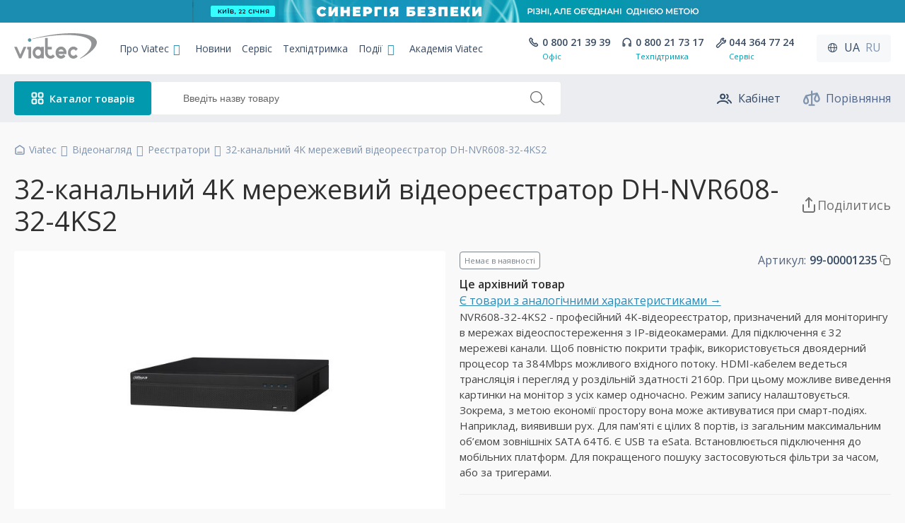

--- FILE ---
content_type: text/html; charset=utf-8
request_url: https://viatec.ua/product/DH-NVR608-32-4KS2
body_size: 60950
content:
<!DOCTYPE html>
<html lang="uk">

<head>
    <meta charset="utf-8">

            
    <script async src="https://www.googletagmanager.com/gtag/js?id=G-BDGLNWRRZL"></script>
    <script>
      window.dataLayer = window.dataLayer || [];
      function gtag(){dataLayer.push(arguments);}
    //   gtag('js', new Date());
    
    //   gtag('config', 'G-BDGLNWRRZL');
    </script>
    
        <!-- Google Tag Manager -->
    <script>
        (function(w,d,s,l,i){
            w[l]=w[l]||[];w[l].push({'gtm.start':new Date().getTime(),event:'gtm.js'});
            var f=d.getElementsByTagName(s)[0],j=d.createElement(s),dl=l!='dataLayer'?'&l='+l:'';
            j.async=true;j.src='https://www.googletagmanager.com/gtm.js?id='+i+dl;f.parentNode.insertBefore(j,f);
        })(window,document,'script','dataLayer','GTM-5GZ996W');
    </script>
    <!-- End Google Tag Manager -->
    
    
        <!-- Facebook Pixel Code -->
    
    <script>
        !function(f,b,e,v,n,t,s)
        {if(f.fbq)return;n=f.fbq=function(){n.callMethod?
        n.callMethod.apply(n,arguments):n.queue.push(arguments)};
        if(!f._fbq)f._fbq=n;n.push=n;n.loaded=!0;n.version='2.0';
        n.queue=[];t=b.createElement(e);t.async=!0;
        t.src=v;s=b.getElementsByTagName(e)[0];
        s.parentNode.insertBefore(t,s)}(window, document,'script',
        'https://connect.facebook.net/en_US/fbevents.js');
        fbq('init', '627635358485027');
        fbq('track', 'PageView');
    </script>
    <!-- End Facebook Pixel Code -->
    
        <!-- Sputnik Code -->
    
    <script>
        (function(i,s,o,g,r,a,m){
        i["esSdk"] = r;
        i[r] = i[r] || function() {
            (i[r].q = i[r].q || []).push(arguments)
        }, a=s.createElement(o), m=s.getElementsByTagName(o)[0]; a.async=1; a.src=g;
        m.parentNode.insertBefore(a,m)}
        ) (window, document, "script", "https://esputnik.com/scripts/v1/public/scripts?apiKey=eyJhbGciOiJSUzI1NiJ9.[base64].zpMY0PIQkSBY7nVw8ZPhCdY4QdGWZ_75yGBe-oXekbzvX5AyMgbpDJLc_bP3FaPOI9YgZjPHPwwOh5oCW0Y_Ag&domain=43FC33A7-EBD2-498F-AB9A-037DBE0BADF4", "es");
        es("pushOn");
    </script>
    <!-- End Sputnik Code -->
    
    
    
    

    
    <meta name="viewport" content="width=device-width, initial-scale=1, maximum-scale=1, minimum-scale=1">
    <meta name="theme-color" content="#5895a7">
    <meta name="msapplication-navbutton-color" content="#5895a7">
    <meta name="apple-mobile-web-app-status-bar-style" content="#5895a7">
    <link rel="icon" href="/favicon.ico" type="image/x-icon" />
    <link rel="shortcut icon" href="/favicon.ico" type="image/x-icon" />
    <link rel="apple-touch-icon" sizes="180x180" href="/apple-touch-icon.png">
    <link rel="icon" type="image/png" sizes="32x32" href="/favicon-32x32.png">
    <link rel="icon" type="image/png" sizes="16x16" href="/favicon-16x16.png">
    <link rel="manifest" href="/site.webmanifest">
    <link rel="mask-icon" href="/safari-pinned-tab.svg" color="#5895a7">
    <meta name="msapplication-TileColor" content="#da532c">
        
    
    
    <link rel="preconnect" href="https://fonts.googleapis.com">
    <link rel="preconnect" href="https://fonts.gstatic.com" crossorigin>
    <link href="https://fonts.googleapis.com/css2?family=Open+Sans:ital,wght@0,400;0,600;0,700;1,400;1,600;1,700&display=swap" rel="stylesheet">
    <title>32-канальний 4K мережевий відеореєстратор | Viatec</title>
    <meta name="description" content="NVR608-32-4KS2 - професійний 4K-відеореєстратор, призначений для моніторингу в мережах відеоспостереження з IP-відеокамерами. Для підключення є 32 мережеві канали. Щоб повністю покрити трафік, використовується двоядерний процесор та 384Mbps можливого вхід">
        <meta name="keywords" content="NVR608-32-4KS2 - професійний 4K-відеореєстратор, призначений для моніторингу в мережах відеоспостереження з IP-відеокамерами. Для підключення є 32 мережеві канали. Щоб повністю покрити трафік, використовується двоядерний процесор та 384Mbps можливого вхід">
            <script type="application/ld+json">{"@context":"https://schema.org","@type":"ItemPage","inLanguage":"uk","name":"32-канальний 4K мережевий відеореєстратор | Viatec","url":"https://viatec.ua/product/DH-NVR608-32-4KS2","lastReviewed":"2025-11-25T00:06:22+02:00","primaryImageOfPage":"https://viatec.ua/upload/images/prod/NVR4832-16P-4K.jpg","author":{"@type":"Organization","name":"Viatec","logo":"https://viatec.ua/img/header/logo.svg","@id":"https://viatec.ua/"},"mainEntity":{"@type":"Product","name":"32-канальний 4K мережевий відеореєстратор DH-NVR608-32-4KS2","image":["https://viatec.ua/upload/images/prod/NVR4832-16P-4K.jpg"],"itemCondition":"https://schema.org/NewCondition","sku":"99-00001235","description":"NVR608-32-4KS2 - професійний 4K-відеореєстратор, призначений для моніторингу в мережах відеоспостереження з IP-відеокамерами. Для підключення є 32 мережеві канали. Щоб повністю покрити трафік, використовується двоядерний процесор та 384Mbps можливого вхід","brand":{"@type":"Brand","name":"Dahua","logo":"https://viatec.ua/upload/images/brands_logo/dha.png"},"offers":{"@type":"Offer","priceCurrency":"UAH","price":34400,"priceValidUntil":"2026-01-20","availability":"https://schema.org/OutOfStock","validFrom":"2026-01-19","validThrough":"2026-01-20","eligibleRegion":"ua","availableDeliveryMethod":["https://schema.org/OnSitePickup","https://schema.org/ParcelService"],"hasMerchantReturnPolicy":{"@type":"MerchantReturnPolicy","applicableCountry":"ua","returnPolicyCategory":"https://schema.org/MerchantReturnFiniteReturnWindow","returnPolicyCountry":"ua","returnMethod":["https://schema.org/ReturnByMail","https://schema.org/ReturnInStore"],"returnFees":"https://schema.org/ReturnFeesCustomerResponsibility","refundType":["https://schema.org/FullRefund","https://schema.org/ExchangeRefund"],"merchantReturnDays":14},"acceptedPaymentMethod":["https://schema.org/ByBankTransferInAdvance","https://schema.org/ByInvoice"],"shippingDetails":{"@type":"OfferShippingDetails","deliveryTime":{"@type":"ShippingDeliveryTime","transitTime":{"@type":"QuantitativeValue","unitCode":"d","minValue":2,"maxValue":3},"handlingTime":{"@type":"QuantitativeValue","unitCode":"d","minValue":0,"maxValue":2}},"shippingRate":{"@type":"MonetaryAmount","currency":"UAH","minValue":"200","maxValue":"9000"},"shippingDestination":{"@type":"DefinedRegion","addressCountry":"ua"}}},"@id":"https://viatec.ua/product/DH-NVR608-32-4KS2"},"breadcrumb":{"@type":"BreadcrumbList","itemListElement":[{"@type":"ListItem","position":1,"name":"VIATEC","item":"https://viatec.ua/"},{"@type":"ListItem","position":2,"name":"Відеонагляд","item":"https://viatec.ua/catalog/videonagliad"},{"@type":"ListItem","position":3,"name":"Реєстратори","item":"https://viatec.ua/catalog/dvr"},{"@type":"ListItem","position":4,"name":"32-канальний 4K мережевий відеореєстратор DH-NVR608-32-4KS2","item":"https://viatec.ua/product/DH-NVR608-32-4KS2"}]}}</script>
        <meta name="csrf-token" content="Y31ZxCuMaaPmfcco9lOtjd23pxU1dfjWMpJ96xPQ">

    <link rel="canonical" href="https://viatec.ua/product/DH-NVR608-32-4KS2">
        <link rel="alternate" hreflang="ru" href="https://viatec.ua/ru/product/DH-NVR608-32-4KS2" />
        <link rel="alternate" hreflang="uk" href="https://viatec.ua/product/DH-NVR608-32-4KS2" />
        <link rel="alternate" hreflang="x-default" href="https://viatec.ua/product/DH-NVR608-32-4KS2" />

    
    <meta property="og:title" content="DH-NVR608-32-4KS2. 32-канальний 4K мережевий відеореєстратор">
    <meta property="og:type" content="product">
    <meta property="og:url" content="https://viatec.ua/product/DH-NVR608-32-4KS2">
    <meta property="og:image" content="https://viatec.ua/img/og/NVR4832-16P-4K.jpg">
    <meta property="og:product:brand" content="Dahua">
    <meta property="og:site_name" content="VIATEC.UA">
    <meta property="og:description" content="NVR608-32-4KS2 - професійний 4K-відеореєстратор, призначений для моніторингу в мережах відеоспостереження з IP-відеокамерами. Для підключення є 32 мережеві канали. Щоб повністю покрити трафік, використовується двоядерний процесор та 384Mbps можливого вхід">


    
        
    <link rel="stylesheet" href="https://cdn.jsdelivr.net/gh/fancyapps/fancybox@3.5.7/dist/jquery.fancybox.min.css">
    <link rel="stylesheet" href="https://viatec.ua/style/css/partial/vpu.css?v=95e55816b0803c3325ea924590561ee3">
    <link href="https://viatec.ua/style/main.css?v=877af8a56195615fa897c52713f91f12" rel="stylesheet">

    <style>
        .grecaptcha-badge {
            bottom: 120px !important;
            z-index: 333;
        }
        
        .balance_alert_message {
            width:100%; 
            background-color: red; 
            color: white; 
            text-align: center;
            position: fixed; 
            z-index: 1000000; 
            bottom: 0;
        }
        .balance_alert_message .alert_text {
            padding: 0 20px;
        }
        .balance_alert_message a {
            color: white; 
            text-decoration: underline;
        }
        .balance_alert_message .close-btn1 {
            position: absolute;
            left: 0;
            top: -5px;
            cursor: pointer;
            width: 15px;
        }
        .lds-dual-ring {
            display: inline-block;
            width: 80px;
            height: 80px;
        }
        .lds-dual-ring:after {
            content: " ";
            display: block;
            width: 64px;
            height: 64px;
            margin: 8px;
            border-radius: 50%;
            border: 6px solid #fff;
            border-color: #2fb0b3  transparent #2fb0b3  transparent;
            animation: lds-dual-ring 1.2s linear infinite;
            }
            @keyframes lds-dual-ring {
            0% {
                transform: rotate(0deg);
            }
            100% {
                transform: rotate(360deg);
            }
        }
        .search-dual-ring {
            position: absolute;
            display: none;
            width: 22px;
            height: 22px;
            margin: 9px;
            border-radius: 50%;
            border: 3px solid #fff;
            border-color: #8094ae transparent #8094ae transparent;
            animation: lds-dual-ring 1.2s linear infinite;
        }
        @keyframes search-dual-ring {
            0% {
                transform: rotate(0deg);
            }
            100% {
                transform: rotate(360deg);
            }
        }
        #search {
            padding-left: 44px;
        }
    </style>

            <style>
    main {
        padding-top: 198px;
    }
    @media(max-width: 1199px) {
        main {
            padding-top: 110px;
        }
    }
    @media(max-width: 640px) {
        main {
            padding-top: 142px;
        }
    }
</style>
    
    </head>

<body>
        <!-- Google Tag Manager (noscript) -->
    <noscript>
        <iframe src="https://www.googletagmanager.com/ns.html?id=GTM-5GZ996W"
        height="0" width="0" style="display:none;visibility:hidden"></iframe>
    </noscript>
    <!-- End Google Tag Manager (noscript) -->
    
    
        <!-- Facebook Pixel Code (noscript)-->
    <noscript>
        <img height="1" width="1" style="display:none" src="https://www.facebook.com/tr?id=627635358485027&ev=PageView&noscript=1" alt="fb_noscript">
    </noscript> 
    <!-- End Facebook Pixel Code (noscript)-->
        
    
    <div style="display: none;">
    <svg xmlns="http://www.w3.org/2000/svg">
        <symbol id="icon-compare" viewBox="0 0 21 19">
            <path fill-rule="evenodd" clip-rule="evenodd"
                d="M10.5618 0C11.1141 0 11.5618 0.447715 11.5618 1V17C11.5618 17.5523 11.1141 18 10.5618 18C10.0095 18 9.56177 17.5523 9.56177 17V1C9.56177 0.447715 10.0095 0 10.5618 0Z" 
                stroke="" fill="currentColor" />
            <path fill-rule="evenodd" clip-rule="evenodd"
                d="M6.56177 18C6.56177 17.4477 7.00948 17 7.56177 17H13.5618C14.1141 17 14.5618 17.4477 14.5618 18C14.5618 18.5523 14.1141 19 13.5618 19H7.56177C7.00948 19 6.56177 18.5523 6.56177 18Z" 
                stroke="" fill="currentColor" />
            <path fill-rule="evenodd" clip-rule="evenodd"
                d="M16.8448 2.52375C17.3026 2.42202 17.7696 2.65208 17.9679 3.07705L20.2206 7.9041C20.675 8.87789 20.8893 10.0092 20.7379 11.0781C20.5842 12.164 20.0425 13.2169 18.973 13.882C18.4514 14.2064 17.7893 14.4999 17.0618 14.4999C16.3342 14.4999 15.6721 14.2064 15.1505 13.882C14.081 13.2169 13.5393 12.164 13.3856 11.0781C13.2342 10.0092 13.4485 8.87789 13.903 7.9041L15.2972 4.91646L4.99474 7.20589L6.55983 10.5597C7.06508 11.6423 7.26325 12.9341 7.01996 14.0919C6.77074 15.278 6.02911 16.3922 4.64409 16.8251C4.30963 16.9297 3.944 16.9999 3.56176 16.9999C3.17952 16.9999 2.8139 16.9297 2.47943 16.8251C1.09441 16.3922 0.352787 15.278 0.103562 14.0919C-0.139725 12.9341 0.0584416 11.6423 0.563692 10.5597L2.65558 6.07705C2.78693 5.79558 3.04162 5.59113 3.34483 5.52375L16.8448 2.52375ZM3.56176 8.86465L4.74747 11.4054C5.09505 12.1503 5.20536 13.0017 5.0627 13.6807C4.92598 14.3313 4.58723 14.7475 4.04739 14.9162C3.86218 14.9741 3.70029 14.9999 3.56176 14.9999C3.42324 14.9999 3.26134 14.9741 3.07613 14.9162C2.53629 14.7475 2.19754 14.3313 2.06082 13.6807C1.91816 13.0017 2.02847 12.1503 2.37606 11.4054L3.56176 8.86465ZM17.0618 5.86465L15.7153 8.74987C15.4001 9.42525 15.2764 10.1664 15.3658 10.7977C15.4528 11.4122 15.7307 11.8876 16.2067 12.1836C16.5735 12.4118 16.8611 12.4999 17.0618 12.4999C17.2624 12.4999 17.55 12.4118 17.9168 12.1836C18.3929 11.8876 18.6707 11.4122 18.7577 10.7977C18.8471 10.1664 18.7234 9.42525 18.4082 8.74987L17.0618 5.86465Z" 
                stroke="" fill="currentColor" />
        </symbol>
    </svg>
</div>
    <div style="display: none;">
    <svg fill="none" width="24" height="24"  xmlns="http://www.w3.org/2000/svg">
        <symbol id="icon-cart" viewBox="0 0 24 24">
            <path d="M2.40039 1.99268C1.84811 1.99268 1.40039 2.44039 1.40039 2.99268C1.40039 3.54496 1.84811 3.99268 2.40039 3.99268V1.99268ZM4.69293 2.99268L5.65815 2.73126C5.5401 2.29536 5.14453 1.99268 4.69293 1.99268V2.99268ZM8.4183 16.7479L7.45307 17.0093C7.58334 17.4903 8.04786 17.802 8.54233 17.7402L8.4183 16.7479ZM19.881 15.3151L20.005 16.3073C20.4297 16.2543 20.7735 15.9368 20.8602 15.5177L19.881 15.3151ZM21.6004 7.00462L22.5796 7.20722C22.6406 6.91271 22.5657 6.60641 22.3758 6.37319C22.1859 6.13998 21.9011 6.00462 21.6004 6.00462V7.00462ZM5.77949 7.00462L4.81427 7.26603L5.77949 7.00462ZM2.40039 3.99268H4.69293V1.99268H2.40039V3.99268ZM8.54233 17.7402L20.005 16.3073L19.7569 14.3228L8.29426 15.7556L8.54233 17.7402ZM20.8602 15.5177L22.5796 7.20722L20.6211 6.80201L18.9017 15.1125L20.8602 15.5177ZM3.7277 3.25409L4.81427 7.26603L6.74472 6.7432L5.65815 2.73126L3.7277 3.25409ZM4.81427 7.26603L7.45307 17.0093L9.38353 16.4865L6.74472 6.7432L4.81427 7.26603ZM21.6004 6.00462H5.77949V8.00462H21.6004V6.00462ZM11.0004 20.4999C11.0004 20.7761 10.7765 20.9999 10.5004 20.9999V22.9999C11.8811 22.9999 13.0004 21.8807 13.0004 20.4999H11.0004ZM10.5004 20.9999C10.2242 20.9999 10.0004 20.7761 10.0004 20.4999H8.00039C8.00039 21.8807 9.11968 22.9999 10.5004 22.9999V20.9999ZM10.0004 20.4999C10.0004 20.2238 10.2242 19.9999 10.5004 19.9999V17.9999C9.11968 17.9999 8.00039 19.1192 8.00039 20.4999H10.0004ZM10.5004 19.9999C10.7765 19.9999 11.0004 20.2238 11.0004 20.4999H13.0004C13.0004 19.1192 11.8811 17.9999 10.5004 17.9999V19.9999ZM19.0004 20.4999C19.0004 20.7761 18.7765 20.9999 18.5004 20.9999V22.9999C19.8811 22.9999 21.0004 21.8807 21.0004 20.4999H19.0004ZM18.5004 20.9999C18.2242 20.9999 18.0004 20.7761 18.0004 20.4999H16.0004C16.0004 21.8807 17.1197 22.9999 18.5004 22.9999V20.9999ZM18.0004 20.4999C18.0004 20.2238 18.2242 19.9999 18.5004 19.9999V17.9999C17.1197 17.9999 16.0004 19.1192 16.0004 20.4999H18.0004ZM18.5004 19.9999C18.7765 19.9999 19.0004 20.2238 19.0004 20.4999H21.0004C21.0004 19.1192 19.8811 17.9999 18.5004 17.9999V19.9999Z" 
            fill="currentColor"/>
        </symbol>
    </svg>
</div>
    <div style="display: none;">
    <svg fill="none" xmlns="http://www.w3.org/2000/svg">
        <symbol id="icon-preorder" viewBox="0 0 20 20">
            <path d="M1.16699 0.660645C0.614707 0.660645 0.166992 1.10836 0.166992 1.66064C0.166992 2.21293 0.614707 2.66064 1.16699 2.66064V0.660645ZM3.07744 1.66064L4.04267 1.39923C3.92461 0.963327 3.52905 0.660645 3.07744 0.660645V1.66064ZM6.18192 13.1233L5.21669 13.3847C5.35069 13.8795 5.83711 14.1928 6.34301 14.1103L6.18192 13.1233ZM17.167 5.00393L18.1559 5.15244C18.1991 4.86453 18.1148 4.57207 17.9248 4.35144C17.7348 4.13081 17.4581 4.00393 17.167 4.00393V5.00393ZM3.98291 5.00393L3.01769 5.26534L3.98291 5.00393ZM1.16699 2.66064H3.07744V0.660645H1.16699V2.66064ZM2.11221 1.92206L3.01769 5.26534L4.94814 4.74251L4.04267 1.39923L2.11221 1.92206ZM3.01769 5.26534L5.21669 13.3847L7.14714 12.8619L4.94814 4.74251L3.01769 5.26534ZM17.167 4.00393H3.98291V6.00393H17.167V4.00393ZM8.16699 16.25C8.16699 16.3881 8.05506 16.5 7.91699 16.5V18.5C9.15963 18.5 10.167 17.4927 10.167 16.25H8.16699ZM7.91699 16.5C7.77892 16.5 7.66699 16.3881 7.66699 16.25H5.66699C5.66699 17.4927 6.67435 18.5 7.91699 18.5V16.5ZM7.66699 16.25C7.66699 16.112 7.77892 16 7.91699 16V14C6.67435 14 5.66699 15.0074 5.66699 16.25H7.66699ZM7.91699 16C8.05506 16 8.16699 16.112 8.16699 16.25H10.167C10.167 15.0074 9.15963 14 7.91699 14V16ZM6.34301 14.1103L10.1614 13.487L9.83921 11.5131L6.02082 12.1364L6.34301 14.1103ZM17.6559 8.48193L18.1559 5.15244L16.1781 4.85542L15.6781 8.1849L17.6559 8.48193Z" fill="#526484" />
            <path d="M16.507 15.6362C17.031 15.8108 17.5973 15.5277 17.7719 15.0037C17.9466 14.4798 17.6634 13.9135 17.1395 13.7388L16.507 15.6362ZM15.417 14.2188H14.417C14.417 14.6492 14.6924 15.0313 15.1008 15.1674L15.417 14.2188ZM16.417 12.2587C16.417 11.7064 15.9693 11.2587 15.417 11.2587C14.8647 11.2587 14.417 11.7064 14.417 12.2587H16.417ZM17.1395 13.7388L15.7332 13.2701L15.1008 15.1674L16.507 15.6362L17.1395 13.7388ZM16.417 14.2188V12.2587H14.417V14.2188H16.417ZM18.167 13.75C18.167 15.2688 16.9358 16.5 15.417 16.5V18.5C18.0403 18.5 20.167 16.3734 20.167 13.75H18.167ZM15.417 16.5C13.8982 16.5 12.667 15.2688 12.667 13.75H10.667C10.667 16.3734 12.7936 18.5 15.417 18.5V16.5ZM12.667 13.75C12.667 12.2312 13.8982 11 15.417 11V9C12.7936 9 10.667 11.1266 10.667 13.75H12.667ZM15.417 11C16.9358 11 18.167 12.2312 18.167 13.75H20.167C20.167 11.1266 18.0403 9 15.417 9V11Z" fill="#526484" />
        </symbol>
    </svg>
</div>    <div style="display: none;">
    <svg fill="none" xmlns="http://www.w3.org/2000/svg">
        <symbol id="icon-hrn" viewBox="0 0 18 18">
            <rect width="18" height="18" rx="9" fill="#0099AD" />
            <path
                d="M10.5108 8.41667H12.5V7.25H11.52C11.765 6.865 11.9167 6.48 11.9167 6.08333C11.9167 4.54917 10.4583 3.75 9 3.75C7.62917 3.75 6.3925 4.95167 6.2525 5.08583L7.08083 5.91417C7.36083 5.63417 8.2475 4.91667 9 4.91667C9.60667 4.91667 10.75 5.16167 10.75 6.08333C10.75 6.375 10.4583 6.80667 10.0267 7.25H5.5V8.41667H8.78417C8.53917 8.62667 7.6875 9.39083 7.48917 9.58333H5.5V10.75H6.48C6.235 11.135 6.08333 11.52 6.08333 11.9167C6.08333 13.4508 7.54167 14.25 9 14.25C10.3708 14.25 11.6075 13.0483 11.7475 12.9142L10.9192 12.0858C10.645 12.3658 9.7525 13.0833 9 13.0833C8.39333 13.0833 7.25 12.8383 7.25 11.9167C7.25 11.625 7.54167 11.1933 7.97333 10.75H12.5V9.58333H9.22167L10.5108 8.41667Z"
                fill="white" />
        </symbol>
    </svg>
</div>    <div style="display: none;">
    <svg width="24" height="24" viewBox="0 0 24 24" fill="white" xmlns="http://www.w3.org/2000/svg">
        <symbol id="icon-wrench">
            <path
                d="M21.4811 7.37503C21.4672 7.2148 21.1096 6.90708 20.9582 6.85219C20.8065 6.79697 20.6367 6.83456 20.5225 6.94809L18.2329 9.23769L15.259 6.26374L17.5944 3.93712C17.7087 3.82337 17.746 3.65413 17.6909 3.50324C17.6353 3.35205 17.2686 3.03175 17.1074 3.01787C15.6891 2.89613 14.2994 3.40061 13.2946 4.40174C11.9185 5.77278 11.5541 7.77488 12.1994 9.48143C12.1289 9.54063 12.0593 9.60336 11.9906 9.671L4.19505 16.9993C4.1923 17.002 4.18959 17.0049 4.18662 17.0075C3.26983 17.9209 3.26983 19.407 4.18662 20.3206C5.10356 21.2339 6.58439 21.2228 7.50103 20.3094C7.50499 20.3057 7.5086 20.302 7.51222 20.2979L14.8041 12.4712C14.8705 12.4047 14.9322 12.3351 14.9904 12.2637C16.7039 12.9077 18.7148 12.5455 20.0921 11.1736C21.0967 10.1724 21.6034 8.78782 21.4811 7.37503Z"
                stroke="currentColor" stroke-width="2" stroke-linejoin="round" fill="transparent" />
        </symbol>
    </svg>
</div>
    <div style="display: none;">
    <svg width="24" height="24" viewBox="0 0 24 24" fill="none" xmlns="http://www.w3.org/2000/svg">
        <symbol id="icon-lock">
            <path
                d="M7.0998 9.05002V8.13574C7.0998 5.09683 9.50838 2.65002 12.4998 2.65002C15.4912 2.65002 17.8998 5.09683 17.8998 8.13574V9.05002M7.0998 9.05002C6.1098 9.05002 5.2998 9.87288 5.2998 10.8786V20.0214C5.2998 21.0272 6.1098 21.85 7.0998 21.85H17.8998C18.8898 21.85 19.6998 21.0272 19.6998 20.0214V10.8786C19.6998 9.87288 18.8898 9.05002 17.8998 9.05002M7.0998 9.05002H17.8998M12.4998 13.6215C13.4898 13.6215 14.2998 14.4443 14.2998 15.45C14.2998 16.4557 13.4898 17.2786 12.4998 17.2786C11.5098 17.2786 10.6998 16.4557 10.6998 15.45C10.6998 14.4443 11.5098 13.6215 12.4998 13.6215Z"
                stroke="currentColor" stroke-width="2" fill="none" />
        </symbol>
    </svg>
</div>
    <div style="display: none;">
    <svg width="24" height="24" viewBox="0 0 24 24" fill="white" xmlns="http://www.w3.org/2000/svg">
        <symbol id="icon-userProfiles">
            <path 
                d="M2.90039 18.9668C3.99903 17.1343 6.4069 15.8801 10.1635 15.8801C13.9201 15.8801 16.328 17.1343 17.4266 18.9668M18.1216 14.4906C20.111 15.4852 21.1057 16.4799 22.1004 18.4693M16.0526 6.8876C16.9887 7.39115 17.625 8.37991 17.625 9.5173C17.625 10.6218 17.0249 11.5862 16.133 12.1022M13.1476 9.51727C13.1476 11.1653 11.8116 12.5013 10.1635 12.5013C8.51545 12.5013 7.17944 11.1653 7.17944 9.51727C7.17944 7.86922 8.51545 6.5332 10.1635 6.5332C11.8116 6.5332 13.1476 7.86922 13.1476 9.51727Z" 
                stroke="currentColor" stroke-width="2" stroke-linecap="round" fill="none"/>
        </symbol>
    </svg>
</div>    <div style="display: none;">
    <svg width="24" height="24" viewBox="0 0 24 24" fill="white" xmlns="http://www.w3.org/2000/svg">
        <symbol id="icon-key">
            <path
                d="M9.50063 9.74975H9.6218M18.5015 22.35L11.8087 15.7524C10.5135 16.2543 8.96613 16.0572 7.52861 15.6366C4.10506 14.6351 2.15332 11.0874 3.16927 7.71247C4.18522 4.33758 7.78414 2.41357 11.2077 3.41508C14.6312 4.4166 16.583 7.96437 15.567 11.3393L15.4076 12.2046L22.1004 18.8022V22.35H18.5015Z"
                stroke="currentColor" fill="none" stroke-width="2" stroke-linecap="round" stroke-linejoin="round" />
        </symbol>
    </svg>
</div>
    <div style="display: none;">
    <svg fill="none" viewBox="0 0 26 26" xmlns="http://www.w3.org/2000/svg">
        <symbol id="icon-arrowRight">
            <rect width="26" height="26" rx="13" fill="#0099AD" />
            <path d="M12 10.5L14.5 13L12 15.5" stroke="white" stroke-width="2" stroke-linecap="round"
                stroke-linejoin="round" />
        </symbol>
    </svg>
</div>
    <div style="display: none;">
    <svg fill="none" width="16" height="16" viewBox="0 0 16 16" xmlns="http://www.w3.org/2000/svg">
        <symbol id="icon-tag">
            <path
                d="M10.9022 5.10163L10.898 5.10161M13.0146 1.9009L9.14772 1.60345C8.80489 1.57708 8.46765 1.70183 8.22451 1.94497L1.9446 8.22488C1.48461 8.68486 1.48461 9.43064 1.9446 9.89063L6.10896 14.055C6.56894 14.515 7.31472 14.515 7.7747 14.055L14.0546 7.77507C14.2978 7.53194 14.4225 7.1947 14.3961 6.85186L14.0987 2.98496C14.0541 2.40571 13.5939 1.94546 13.0146 1.9009Z"
                stroke="currentColor" stroke-width="1.5" stroke-linecap="round" stroke-linejoin="round" fill="transparent" />
        </symbol>
    </svg>
</div>    <div style="display: none;">
    <svg fill="none" width="16" height="16" viewBox="0 0 16 16" xmlns="http://www.w3.org/2000/svg">
        <symbol id="icon-calendar">
            <path
                d="M5.16667 11.4801V11.4286M8.16667 11.4801V11.4286M8.16667 8.68571V8.63415M10.8333 8.68571V8.63415M3.16667 5.94284H12.5M4.37302 2V3.02869M11.1667 2V3.02857M11.1667 3.02857H4.5C3.39543 3.02857 2.5 3.94958 2.5 5.0857V11.9429C2.5 13.079 3.39543 14 4.5 14H11.1667C12.2712 14 13.1667 13.079 13.1667 11.9429L13.1667 5.0857C13.1667 3.94958 12.2712 3.02857 11.1667 3.02857Z"
                stroke="currentColor" stroke-width="1.5" stroke-linecap="round" stroke-linejoin="round" fill="transparent"/>
        </symbol>
    </svg>
</div>    <div style="display: none;">
    <svg width="16" height="17" viewBox="0 0 16 17" fill="none" xmlns="http://www.w3.org/2000/svg">
        <symbol id="icon-eye">
            <path id="Vector (Stroke)" fill-rule="evenodd" clip-rule="evenodd"
                d="M2.07476 8.49996C2.12944 8.6048 2.20164 8.73664 2.29182 8.88814C2.53448 9.29581 2.90316 9.83879 3.4054 10.3797C4.41027 11.4618 5.9123 12.5 8.00021 12.5C10.0881 12.5 11.5901 11.4618 12.595 10.3797C13.0972 9.83879 13.4659 9.29581 13.7086 8.88814C13.7988 8.73664 13.871 8.6048 13.9256 8.49996C13.871 8.39512 13.7988 8.26328 13.7086 8.11178C13.4659 7.7041 13.0972 7.16113 12.595 6.62026C11.5901 5.53809 10.0881 4.49996 8.00021 4.49996C5.9123 4.49996 4.41027 5.53809 3.4054 6.62026C2.90316 7.16113 2.53448 7.7041 2.29182 8.11178C2.20164 8.26328 2.12944 8.39512 2.07476 8.49996ZM14.6669 8.49996C15.2796 8.23735 15.2795 8.23708 15.2794 8.23679L15.2784 8.23446L15.2764 8.22987L15.2701 8.21568C15.265 8.20403 15.2578 8.18804 15.2485 8.168C15.23 8.12792 15.2032 8.07158 15.1681 8.0013C15.0979 7.86084 14.9938 7.6641 14.8543 7.4298C14.5762 6.96248 14.1532 6.33879 13.5721 5.71299C12.4103 4.46183 10.579 3.16663 8.00021 3.16663C5.42144 3.16663 3.59014 4.46183 2.42834 5.71299C1.84725 6.33879 1.42426 6.96248 1.14609 7.4298C1.00663 7.6641 0.902536 7.86084 0.832306 8.0013C0.797166 8.07158 0.77043 8.12792 0.751917 8.168C0.742659 8.18804 0.73545 8.20403 0.730269 8.21568L0.724012 8.22987L0.722018 8.23446L0.721303 8.23612L0.721016 8.23679C0.720892 8.23708 0.720776 8.23735 1.33354 8.49996L0.721016 8.23679C0.649145 8.40449 0.648905 8.59487 0.720776 8.76257L1.33354 8.49996C0.720776 8.76257 0.720652 8.76228 0.720776 8.76257L0.721303 8.7638L0.722018 8.76546L0.724012 8.77005L0.730269 8.78424C0.73545 8.79589 0.742659 8.81188 0.751917 8.83192C0.77043 8.872 0.797166 8.92834 0.832306 8.99862C0.902536 9.13908 1.00663 9.33582 1.14609 9.57012C1.42426 10.0374 1.84725 10.6611 2.42834 11.2869C3.59014 12.5381 5.42144 13.8333 8.00021 13.8333C10.579 13.8333 12.4103 12.5381 13.5721 11.2869C14.1532 10.6611 14.5762 10.0374 14.8543 9.57012C14.9938 9.33582 15.0979 9.13908 15.1681 8.99862C15.2032 8.92834 15.23 8.872 15.2485 8.83192C15.2578 8.81188 15.265 8.79589 15.2701 8.78424L15.2764 8.77005L15.2784 8.76546L15.2794 8.76313C15.2795 8.76284 15.2796 8.76257 14.6669 8.49996ZM14.6669 8.49996L15.2794 8.76313C15.3513 8.59543 15.3513 8.40449 15.2794 8.23679L14.6669 8.49996Z"
                fill="currentColor" />
            <path id="Vector (Stroke)_2" fill-rule="evenodd" clip-rule="evenodd"
                d="M8.00016 7.16671C7.26378 7.16671 6.66683 7.76366 6.66683 8.50004C6.66683 9.23642 7.26378 9.83337 8.00016 9.83337C8.73654 9.83337 9.3335 9.23642 9.3335 8.50004C9.3335 7.76366 8.73654 7.16671 8.00016 7.16671ZM5.3335 8.50004C5.3335 7.02728 6.5274 5.83337 8.00016 5.83337C9.47292 5.83337 10.6668 7.02728 10.6668 8.50004C10.6668 9.9728 9.47292 11.1667 8.00016 11.1667C6.5274 11.1667 5.3335 9.9728 5.3335 8.50004Z"
                fill="currentColor" />
        </symbol>
    </svg>
</div>
    <div style="display: none;">
    <svg fill="none" width="16" height="16" viewBox="0 0 16 16" xmlns="http://www.w3.org/2000/svg">
        <symbol id="icon-mapMarker">
            <path
                d="M7.99991 14.4001C7.99991 14.4001 13.0086 9.94792 13.0086 6.60879C13.0086 3.84257 10.7661 1.6001 7.99991 1.6001C5.23368 1.6001 2.99121 3.84257 2.99121 6.60879C2.99121 9.94792 7.99991 14.4001 7.99991 14.4001Z"
                stroke="currentColor" stroke-width="1.5" fill="transparent"/>
            <path
                d="M9.60011 6.4002C9.60011 7.28385 8.88377 8.0002 8.00011 8.0002C7.11646 8.0002 6.40011 7.28385 6.40011 6.4002C6.40011 5.51654 7.11646 4.8002 8.00011 4.8002C8.88377 4.8002 9.60011 5.51654 9.60011 6.4002Z"
                stroke="currentColor" stroke-width="1.5" fill="transparent"/>
        </symbol>
    </svg>
</div>    <div style="display: none;">
    <svg width="32" height="32" viewBox="0 0 32 32" fill="none" xmlns="http://www.w3.org/2000/svg">
        <symbol id="icon-coins">
            <path
                d="M13.5992 5.30238C15.2042 3.98837 17.2562 3.19995 19.4923 3.19995C24.6336 3.19995 28.8014 7.36777 28.8014 12.509C28.8014 14.7441 28.0137 16.7953 26.7007 18.3999M21.8174 19.4909C21.8174 24.6321 17.6496 28.7999 12.5083 28.7999C7.36704 28.7999 3.19922 24.6321 3.19922 19.4909C3.19922 14.3496 7.36704 10.1818 12.5083 10.1818C17.6496 10.1818 21.8174 14.3496 21.8174 19.4909Z"
                stroke="white" stroke-width="2" stroke-linecap="round" stroke-linejoin="round" fill="transparent"/>
        </symbol>
    </svg>
</div>    <div style="display: none;">
    <svg width="32" height="32" viewBox="0 0 32 32" fill="none" xmlns="http://www.w3.org/2000/svg">
        <symbol id="icon-questionMark">
            <path
                d="M15.9987 22V22.0527M13 12.3067C13 10.6185 14.3431 9.25 16 9.25C17.6569 9.25 19 10.6185 19 12.3067C19 13.9948 17.6569 15.3633 16 15.3633C16 15.3633 15.9987 16.2757 15.9987 17.4011M28 16C28 22.6274 22.6274 28 16 28C9.37258 28 4 22.6274 4 16C4 9.37258 9.37258 4 16 4C22.6274 4 28 9.37258 28 16Z"
                stroke="white" stroke-width="2" stroke-linecap="round" stroke-linejoin="round" fill="transparent"/>
        </symbol>
    </svg>
</div>    <div style="display: none;">
    <svg width="32" height="32" viewBox="0 0 32 32" fill="none" xmlns="http://www.w3.org/2000/svg">
        <symbol id="icon-promoPercent">
            <path
                d="M11.2002 20.8L20.8002 11.2M11.9387 11.9325L11.9199 11.9134M20.0861 20.1636L20.0672 20.1445M12.7681 5.39041L10.1843 4.82425C9.77149 4.73379 9.35771 4.97268 9.22963 5.37544L8.42804 7.89617C8.34758 8.14917 8.14935 8.3474 7.89635 8.42785L5.37562 9.22945C4.97287 9.35752 4.73397 9.77131 4.82443 10.1841L5.39059 12.768C5.44742 13.0273 5.37486 13.2981 5.19598 13.4942L3.41376 15.4488C3.12901 15.7611 3.12901 16.2389 3.41376 16.5512L5.19598 18.5058C5.37486 18.7019 5.44742 18.9727 5.39059 19.2321L4.82443 21.8159C4.73397 22.2287 4.97287 22.6425 5.37562 22.7706L7.89635 23.5722C8.14935 23.6526 8.34758 23.8508 8.42804 24.1038L9.22963 26.6246C9.35771 27.0273 9.77149 27.2662 10.1843 27.1758L12.7681 26.6096C13.0275 26.5528 13.2983 26.6253 13.4944 26.8042L15.449 28.5864C15.7613 28.8712 16.2391 28.8712 16.5514 28.5864L18.506 26.8042C18.7021 26.6253 18.9729 26.5528 19.2322 26.6096L21.8161 27.1758C22.2289 27.2662 22.6427 27.0273 22.7708 26.6246L23.5723 24.1038C23.6528 23.8508 23.851 23.6526 24.104 23.5722L26.6248 22.7706C27.0275 22.6425 27.2664 22.2287 27.176 21.8159L26.6098 19.2321C26.553 18.9727 26.6255 18.7019 26.8044 18.5058L28.5866 16.5512C28.8714 16.2389 28.8714 15.7611 28.5866 15.4488L26.8044 13.4942C26.6255 13.2981 26.553 13.0273 26.6098 12.768L27.176 10.1841C27.2664 9.77131 27.0275 9.35752 26.6248 9.22945L24.104 8.42785C23.851 8.3474 23.6528 8.14917 23.5723 7.89617L22.7708 5.37544C22.6427 4.97268 22.2289 4.73379 21.8161 4.82425L19.2322 5.39041C18.9729 5.44723 18.7021 5.37468 18.506 5.1958L16.5514 3.41358C16.2391 3.12882 15.7613 3.12882 15.449 3.41358L13.4944 5.1958C13.2983 5.37468 13.0275 5.44723 12.7681 5.39041Z"
                stroke="white" stroke-width="2" stroke-linecap="round" fill="transparent"/>

        </symbol>
    </svg>
</div>    <div style="display: none;">
    <svg width="16" height="15" viewBox="0 0 16 15" fill="none" xmlns="http://www.w3.org/2000/svg">
        <symbol id="icon-ratingStar">
            <path
                d="M7.04894 0.92705C7.3483 0.00573921 8.6517 0.00573969 8.95106 0.92705L10.0206 4.21885C10.1545 4.63087 10.5385 4.90983 10.9717 4.90983H14.4329C15.4016 4.90983 15.8044 6.14945 15.0207 6.71885L12.2205 8.75329C11.87 9.00793 11.7234 9.4593 11.8572 9.87132L12.9268 13.1631C13.2261 14.0844 12.1717 14.8506 11.388 14.2812L8.58778 12.2467C8.2373 11.9921 7.7627 11.9921 7.41221 12.2467L4.61204 14.2812C3.82833 14.8506 2.77385 14.0844 3.0732 13.1631L4.14277 9.87132C4.27665 9.4593 4.12999 9.00793 3.7795 8.75329L0.979333 6.71885C0.195619 6.14945 0.598395 4.90983 1.56712 4.90983H5.02832C5.46154 4.90983 5.8455 4.63087 5.97937 4.21885L7.04894 0.92705Z"
                fill="#E39144" />
        </symbol>
    </svg>
</div>    <div style="display: none;">
    <svg width="20" height="20" viewBox="0 0 20 20" fill="none" xmlns="http://www.w3.org/2000/svg">
        <symbol id="icon-googleIcon">
            <g clip-path="url(#clip0_447_30006)">
                <path
                    d="M6.96721 0.657779C4.9689 1.35101 3.24556 2.66679 2.05032 4.41184C0.855082 6.1569 0.250946 8.23925 0.326651 10.353C0.402355 12.4668 1.15391 14.5006 2.47092 16.1557C3.78794 17.8108 5.60099 18.9999 7.64377 19.5484C9.2999 19.9757 11.035 19.9945 12.7 19.6031C14.2083 19.2643 15.6028 18.5396 16.7469 17.5C17.9376 16.3849 18.802 14.9663 19.2469 13.3968C19.7305 11.6901 19.8166 9.89517 19.4985 8.14997H10.1985V12.0078H15.5844C15.4768 12.6231 15.2461 13.2103 14.9062 13.7344C14.5663 14.2585 14.1242 14.7086 13.6063 15.0578C12.9486 15.4928 12.2072 15.7855 11.4297 15.9172C10.6499 16.0621 9.85011 16.0621 9.07033 15.9172C8.28 15.7538 7.53236 15.4276 6.87502 14.9593C5.819 14.2118 5.02608 13.1498 4.6094 11.925C4.18567 10.6771 4.18567 9.32435 4.6094 8.07653C4.906 7.20187 5.39632 6.40549 6.04377 5.74684C6.7847 4.97926 7.72273 4.43059 8.75495 4.16102C9.78718 3.89146 10.8737 3.91142 11.8953 4.21872C12.6934 4.4637 13.4232 4.89174 14.0266 5.46872C14.6339 4.86455 15.2401 4.25882 15.8453 3.65153C16.1578 3.32497 16.4985 3.01403 16.8063 2.67965C15.8853 1.82259 14.8042 1.15568 13.625 0.717154C11.4777 -0.0625494 9.12811 -0.0835031 6.96721 0.657779Z"
                    fill="white" />
                <path
                    d="M6.96758 0.657806C9.1283 -0.08398 11.4779 -0.0635778 13.6254 0.715618C14.8048 1.15712 15.8854 1.82724 16.8051 2.68749C16.4926 3.02187 16.1629 3.33437 15.8441 3.65937C15.2379 4.26458 14.6322 4.8677 14.027 5.46874C13.4236 4.89177 12.6938 4.46373 11.8957 4.21874C10.8744 3.91037 9.78792 3.88926 8.75542 4.15772C7.72292 4.42618 6.78432 4.97384 6.04258 5.74062C5.39513 6.39927 4.90481 7.19564 4.6082 8.07031L1.36914 5.56249C2.52853 3.26337 4.53594 1.50472 6.96758 0.657806Z"
                    fill="#E33629" />
                <path
                    d="M0.509175 8.04688C0.683271 7.18405 0.972306 6.34848 1.36855 5.5625L4.60761 8.07656C4.18389 9.32438 4.18389 10.6772 4.60761 11.925C3.52845 12.7583 2.44876 13.5958 1.36855 14.4375C0.376598 12.463 0.07407 10.2133 0.509175 8.04688Z"
                    fill="#F8BD00" />
                <path
                    d="M10.198 8.14844H19.498C19.8161 9.89365 19.73 11.6885 19.2464 13.3953C18.8015 14.9648 17.9371 16.3834 16.7464 17.4984C15.7011 16.6828 14.6511 15.8734 13.6058 15.0578C14.124 14.7082 14.5663 14.2576 14.9063 13.733C15.2462 13.2084 15.4766 12.6205 15.5839 12.0047H10.198C10.1964 10.7203 10.198 9.43437 10.198 8.14844Z"
                    fill="#587DBD" />
                <path
                    d="M1.36719 14.4375C2.4474 13.6042 3.52708 12.7667 4.60625 11.925C5.02376 13.1504 5.81782 14.2124 6.875 14.9594C7.53439 15.4255 8.28364 15.749 9.075 15.9094C9.85478 16.0544 10.6546 16.0544 11.4344 15.9094C12.2119 15.7778 12.9533 15.4851 13.6109 15.05C14.6562 15.8657 15.7063 16.675 16.7516 17.4907C15.6076 18.5309 14.2132 19.2561 12.7047 19.5954C11.0397 19.9868 9.30457 19.968 7.64844 19.5407C6.3386 19.1909 5.11512 18.5744 4.05469 17.7297C2.93228 16.8386 2.01556 15.7156 1.36719 14.4375Z"
                    fill="#319F43" />
            </g>
            <defs>
                <clipPath id="clip0_447_30006">
                    <rect width="20" height="20" fill="white" />
                </clipPath>
            </defs>
        </symbol>
    </svg>
</div>
    <div style="display: none;">
    <svg width="20" height="20" viewBox="0 0 20 20" fill="none" xmlns="http://www.w3.org/2000/svg">
        <symbol id="icon-phone">
            <path
                d="M17.2192 15.6425C17.2192 15.6425 16.2536 16.5908 16.017 16.8688C15.6316 17.2802 15.1774 17.4744 14.5821 17.4744C14.5248 17.4744 14.4637 17.4744 14.4065 17.4706C13.273 17.3982 12.2197 16.9564 11.4297 16.5794C9.2696 15.5358 7.37284 14.0543 5.79667 12.1766C4.49527 10.6113 3.62513 9.16399 3.04885 7.61008C2.69392 6.66173 2.56416 5.92286 2.62141 5.22588C2.65957 4.78027 2.83131 4.41084 3.14807 4.09472L4.44947 2.79599C4.63647 2.62079 4.83493 2.52557 5.02957 2.52557C5.27 2.52557 5.46464 2.6703 5.58676 2.79218C5.59058 2.79599 5.59439 2.79979 5.59821 2.8036C5.83101 3.02069 6.05236 3.2454 6.28517 3.48535C6.40347 3.60722 6.5256 3.7291 6.64773 3.85478L7.68961 4.89453C8.09415 5.29825 8.09415 5.67149 7.68961 6.07521C7.57893 6.18566 7.47207 6.2961 7.36139 6.40275C7.04082 6.73029 7.29265 6.47897 6.96062 6.77604C6.95299 6.78366 6.94535 6.78747 6.94154 6.79508C6.61333 7.12262 6.67439 7.44255 6.74309 7.65964C6.7469 7.67106 6.75072 7.68249 6.75453 7.69392C7.0255 8.349 7.40714 8.96599 7.98724 9.70106L7.99105 9.70487C9.04438 10.9998 10.155 12.0091 11.38 12.7822C11.5365 12.8813 11.6968 12.9612 11.8494 13.0374C11.9868 13.106 12.1166 13.1707 12.2273 13.2393C12.2425 13.2469 12.2578 13.2583 12.2731 13.2659C12.4028 13.3307 12.525 13.3611 12.6509 13.3611C12.9677 13.3611 13.1661 13.1631 13.231 13.0983L13.9791 12.3518C14.1088 12.2223 14.3149 12.0662 14.5553 12.0662C14.792 12.0662 14.9866 12.2147 15.1049 12.3442C15.1087 12.348 15.1087 12.348 15.1125 12.3518L17.2154 14.4504C17.6085 14.8388 17.2192 15.6425 17.2192 15.6425Z"
                stroke="currentColor" stroke-width="2" stroke-linecap="round" stroke-linejoin="round" fill="transparent" />
        </symbol>
    </svg>
</div>    <div style="display: none;">
    <svg width="20" height="20" viewBox="0 0 20 20" fill="none" xmlns="http://www.w3.org/2000/svg">
        <symbol id="icon-headphones">
            <path
                d="M3 13H5C5.55228 13 6 13.4477 6 14V16C6 16.5523 5.55228 17 5 17H3V10C3 6.13401 6.13401 3 10 3C13.866 3 17 6.13401 17 10V17H15C14.4477 17 14 16.5523 14 16V14C14 13.4477 14.4477 13 15 13H17"
                stroke="currentColor" stroke-width="2" stroke-linejoin="round" fill="transparent" />
        </symbol>
    </svg>
</div>
    <div style="display: none;">
    <svg width="17" height="17" viewBox="0 0 17 17" fill="none" xmlns="http://www.w3.org/2000/svg">
        <symbol id="icon-globe">
            <path
                d="M14.125 8.99878C14.4011 8.99878 14.625 8.77492 14.625 8.49878C14.625 8.22264 14.4011 7.99878 14.125 7.99878V8.99878ZM14 8.49878C14 11.5363 11.5376 13.9988 8.5 13.9988V14.9988C12.0899 14.9988 15 12.0886 15 8.49878H14ZM8.5 13.9988C5.46243 13.9988 3 11.5363 3 8.49878H2C2 12.0886 4.91015 14.9988 8.5 14.9988V13.9988ZM3 8.49878C3 5.46121 5.46243 2.99878 8.5 2.99878V1.99878C4.91015 1.99878 2 4.90893 2 8.49878H3ZM8.5 2.99878C11.5376 2.99878 14 5.46121 14 8.49878H15C15 4.90893 12.0899 1.99878 8.5 1.99878V2.99878ZM8.5 13.9988C8.303 13.9988 8.0759 13.9096 7.82576 13.6678C7.57322 13.4236 7.32295 13.0462 7.10192 12.541C6.66053 11.5321 6.375 10.1034 6.375 8.49878H5.375C5.375 10.2079 5.6771 11.7792 6.18577 12.9418C6.43978 13.5224 6.75514 14.0237 7.1307 14.3867C7.50866 14.7521 7.97213 14.9988 8.5 14.9988V13.9988ZM6.375 8.49878C6.375 6.89421 6.66053 5.46545 7.10192 4.45655C7.32295 3.95135 7.57322 3.57392 7.82576 3.32976C8.0759 3.08793 8.303 2.99878 8.5 2.99878V1.99878C7.97213 1.99878 7.50866 2.24541 7.1307 2.61081C6.75514 2.97389 6.43978 3.47514 6.18577 4.05573C5.6771 5.2184 5.375 6.78964 5.375 8.49878H6.375ZM8.5 14.9988C9.02787 14.9988 9.49134 14.7521 9.8693 14.3867C10.2449 14.0237 10.5602 13.5224 10.8142 12.9418C11.3229 11.7792 11.625 10.2079 11.625 8.49878H10.625C10.625 10.1034 10.3395 11.5321 9.89808 12.541C9.67705 13.0462 9.42678 13.4236 9.17424 13.6678C8.9241 13.9096 8.697 13.9988 8.5 13.9988V14.9988ZM11.625 8.49878C11.625 6.78964 11.3229 5.2184 10.8142 4.05573C10.5602 3.47514 10.2449 2.97389 9.8693 2.61081C9.49134 2.24541 9.02787 1.99878 8.5 1.99878V2.99878C8.697 2.99878 8.9241 3.08793 9.17424 3.32976C9.42678 3.57392 9.67705 3.95135 9.89808 4.45655C10.3395 5.46545 10.625 6.89421 10.625 8.49878H11.625ZM2.5 8.99878L14.125 8.99878V7.99878L2.5 7.99878L2.5 8.99878Z"
                fill="currentColor"/>
        </symbol>
    </svg>
</div>
    <div style="display: none;">
    <svg width="20" height="20" viewBox="0 0 20 20" fill="none" xmlns="http://www.w3.org/2000/svg">
        <symbol id="icon-minusSquare">
            <path
                d="M7.1875 9.99996H12.8125M17.5 5.31248L17.5 14.6875C17.5 16.2408 16.2408 17.5 14.6875 17.5H5.3125C3.7592 17.5 2.5 16.2408 2.5 14.6875V5.31248C2.5 3.75919 3.7592 2.5 5.3125 2.5H14.6875C16.2408 2.5 17.5 3.75919 17.5 5.31248Z"
                stroke="white" stroke-width="2" stroke-linecap="round" stroke-linejoin="round" fill="transparent" />
        </symbol>
    </svg>
</div>
    <div style="display: none;">
    <svg width="20" height="20" viewBox="0 0 20 20" fill="none" xmlns="http://www.w3.org/2000/svg">
        <symbol id="icon-plusSquare">
            <path
                d="M12.8128 10.4983H10.0003M10.0003 10.4983H7.18781M10.0003 10.4983V13.3108M10.0003 10.4983L10.0003 7.68584M17.5 5.81126L17.5 15.1863C17.5 16.7396 16.2408 17.9988 14.6875 17.9988H5.3125C3.7592 17.9988 2.5 16.7396 2.5 15.1863V5.81126C2.5 4.25797 3.7592 2.99878 5.3125 2.99878H14.6875C16.2408 2.99878 17.5 4.25797 17.5 5.81126Z"
                stroke="white" stroke-width="2" stroke-linecap="round" fill="transparent"/>

        </symbol>
    </svg>
</div>
    <div style="display: none;">
    <svg width="18" height="18" viewBox="0 0 18 18" fill="none" xmlns="http://www.w3.org/2000/svg">
        <symbol id="icon-mainMenu">
            <path
                d="M14.8333 1.5C15.7538 1.5 16.5 2.23597 16.5 3.14383L16.5 5.94994C16.5 6.8578 15.7538 7.59377 14.8333 7.59377H12.3333C11.4129 7.59377 10.6667 6.8578 10.6667 5.94994L10.6667 3.14383C10.6667 2.23597 11.4129 1.5 12.3333 1.5L14.8333 1.5Z"
                stroke="currentColor" stroke-width="2" stroke-linecap="round" stroke-linejoin="round" fill="transparent" />
            <path
                d="M3.16667 1.5C2.24619 1.5 1.5 2.23597 1.5 3.14383L1.50001 5.94994C1.50001 6.8578 2.2462 7.59377 3.16667 7.59377H5.66667C6.58715 7.59377 7.33334 6.8578 7.33334 5.94994L7.33333 3.14383C7.33333 2.23597 6.58714 1.5 5.66667 1.5L3.16667 1.5Z"
                stroke="currentColor" stroke-width="2" stroke-linecap="round" stroke-linejoin="round" fill="transparent" />
            <path
                d="M14.8333 10.4063C15.7538 10.4063 16.5 11.1422 16.5 12.0501V14.8562C16.5 15.764 15.7538 16.5 14.8333 16.5H12.3333C11.4129 16.5 10.6667 15.764 10.6667 14.8562L10.6667 12.0501C10.6667 11.1422 11.4129 10.4063 12.3333 10.4063H14.8333Z"
                stroke="currentColor" stroke-width="2" stroke-linecap="round" stroke-linejoin="round" fill="transparent" />
            <path
                d="M3.16667 10.4063C2.2462 10.4063 1.50001 11.1422 1.50001 12.0501L1.50001 14.8562C1.50001 15.764 2.2462 16.5 3.16668 16.5H5.66667C6.58715 16.5 7.33334 15.764 7.33334 14.8562L7.33334 12.0501C7.33334 11.1422 6.58715 10.4063 5.66667 10.4063H3.16667Z"
                stroke="currentColor" stroke-width="2" stroke-linecap="round" stroke-linejoin="round" fill="transparent" />
        </symbol>
    </svg>
</div>
    <div style="display: none;">
    <svg width="21" height="20" viewBox="0 0 21 20" fill="none" xmlns="http://www.w3.org/2000/svg">
        <symbol id="icon-filter">
            <path
                d="M15.5002 3.3335H5.50023C4.57939 3.3335 3.81189 4.09183 4.03939 4.9835C4.28169 5.92836 4.72788 6.80874 5.34663 7.56281C5.96538 8.31689 6.74169 8.92638 7.62106 9.3485C8.30689 9.67683 8.83356 10.3218 8.83356 11.0818V16.1518C8.83364 16.2938 8.86999 16.4334 8.93918 16.5574C9.00837 16.6814 9.10809 16.7857 9.22889 16.8603C9.34969 16.935 9.48755 16.9775 9.6294 16.9839C9.77125 16.9903 9.91238 16.9603 10.0394 16.8968L11.7061 16.0635C11.8445 15.9943 11.9609 15.888 12.0423 15.7564C12.1237 15.6249 12.1668 15.4732 12.1669 15.3185V11.0818C12.1669 10.3218 12.6936 9.67683 13.3786 9.3485C14.2582 8.92657 15.0349 8.31716 15.6539 7.56308C16.273 6.80899 16.7194 5.92852 16.9619 4.9835C17.1877 4.09183 16.4194 3.3335 15.5002 3.3335Z"
                stroke="currentColor" stroke-width="2" fill="transparent" />
        </symbol>
    </svg>
</div>
    <div style="display: none;">
    <svg width="24" height="24" viewBox="0 0 24 24" fill="none" xmlns="http://www.w3.org/2000/svg">
        <symbol id="icon-headset">
            <path
                d="M17.0004 10.8049C17.0004 10.4589 17.0004 10.2859 17.0524 10.1319C17.2034 9.68388 17.6024 9.51088 18.0024 9.32888C18.4504 9.12388 18.6744 9.02188 18.8974 9.00388C19.1494 8.98388 19.4024 9.03788 19.6184 9.15888C19.9044 9.31888 20.1044 9.62488 20.3084 9.87288C21.2514 11.0189 21.7234 11.5919 21.8954 12.2229C22.0354 12.7329 22.0354 13.2669 21.8954 13.7759C21.6444 14.6979 20.8494 15.4699 20.2604 16.1859C19.9594 16.5509 19.8084 16.7339 19.6184 16.8409C19.3987 16.9627 19.1478 17.0167 18.8974 16.9959C18.6744 16.9779 18.4504 16.8759 18.0014 16.6709C17.6014 16.4889 17.2034 16.3159 17.0524 15.8679C17.0004 15.7139 17.0004 15.5409 17.0004 15.1949V10.8049ZM7.0004 10.8049C7.0004 10.3689 6.9884 9.97788 6.6364 9.67188C6.5084 9.56088 6.3384 9.48388 5.9994 9.32888C5.5504 9.12488 5.3264 9.02188 5.1034 9.00388C4.4364 8.94988 4.0774 9.40588 3.6934 9.87388C2.7494 11.0189 2.2774 11.5919 2.1044 12.2239C1.9652 12.7322 1.9652 13.2686 2.1044 13.7769C2.3564 14.6979 3.1524 15.4709 3.7404 16.1859C4.1114 16.6359 4.4664 17.0469 5.1034 16.9959C5.3264 16.9779 5.5504 16.8759 5.9994 16.6709C6.3394 16.5169 6.5084 16.4389 6.6364 16.3279C6.9884 16.0219 7.0004 15.6309 7.0004 15.1959V10.8049Z"
                stroke-width="2" stroke-linecap="round" stroke-linejoin="round" stroke="currentColor" fill="transparent"/>
            <path d="M5 9C5 5.686 8.134 3 12 3C15.866 3 19 5.686 19 9M19 17V17.8C19 19.567 17.21 21 15 21H13"
                stroke-width="2" stroke-linecap="round" stroke-linejoin="round" stroke="currentColor" fill="transparent"/>
        </symbol>
    </svg>
</div>    <div style="display: none;">
    <svg width="21" height="20" viewBox="0 0 21 20" fill="none" xmlns="http://www.w3.org/2000/svg">
        <symbol id="icon-home">
            <path
                d="M8 17.5V11.794C8 11.2688 8.44772 10.843 9 10.843H12C12.5523 10.843 13 11.2688 13 11.794V17.5M9.92048 2.67598L3.42048 7.07169C3.15668 7.25009 3 7.53888 3 7.84671V16.0735C3 16.8613 3.67157 17.5 4.5 17.5H16.5C17.3284 17.5 18 16.8613 18 16.0735V7.84671C18 7.53888 17.8433 7.25009 17.5795 7.07169L11.0795 2.67598C10.7326 2.44134 10.2674 2.44134 9.92048 2.67598Z"
                stroke="currentColor" stroke-width="2" stroke-linecap="round" fill="transparent" />
        </symbol>
    </svg>
</div>
    <div style="display: none;">
    <svg width="21" height="20" viewBox="0 0 21 20" fill="none" xmlns="http://www.w3.org/2000/svg">
        <symbol id="icon-search">
            <path
                d="M14.6057 14.2L17.5 17M16.5667 9.53333C16.5667 13.1416 13.6416 16.0667 10.0333 16.0667C6.42507 16.0667 3.5 13.1416 3.5 9.53333C3.5 5.92507 6.42507 3 10.0333 3C13.6416 3 16.5667 5.92507 16.5667 9.53333Z"
                stroke-width="2" stroke-linecap="round" stroke="currentColor" fill="transparent" />
        </symbol>
    </svg>
</div>    <div style="display: none;">
    <svg width="21" height="20" viewBox="0 0 21 20" fill="none" xmlns="http://www.w3.org/2000/svg">
        <symbol id="icon-menu">
                <rect x="2.5" y="3" width="16" height="2" rx="1" stroke="currentColor" />
                <rect x="2.5" y="9" width="16" height="2" rx="1" stroke="currentColor" />
                <rect x="2.5" y="15" width="16" height="2" rx="1" stroke="currentColor" />
        </symbol>
    </svg>
</div>    <div style="display: none;">
    <svg width="40" height="40" viewBox="0 0 40 40" fill="none" xmlns="http://www.w3.org/2000/svg">
        <symbol id="icon-userProfile">
            <rect width="40" height="40" rx="20" fill="#0099AD" />
            <path
                d="M11.2373 27.5C12.5627 25.2892 15.4676 23.7762 19.9996 23.7762C24.5316 23.7762 27.4364 25.2892 28.7619 27.5M23.5996 16.1C23.5996 18.0882 21.9878 19.7 19.9996 19.7C18.0114 19.7 16.3996 18.0882 16.3996 16.1C16.3996 14.1118 18.0114 12.5 19.9996 12.5C21.9878 12.5 23.5996 14.1118 23.5996 16.1Z"
                stroke="white" stroke-width="2" stroke-linecap="round" fill="none"/>
        </symbol>
    </svg>
</div>
    <div style="display: none;">
    <svg width="20" height="20" viewBox="0 0 20 20" fill="none" xmlns="http://www.w3.org/2000/svg">
        <symbol id="icon-arrowDown">
            <path d="M15 7.5L10 12.5L5 7.5" stroke="currentColor" stroke-width="2" stroke-linecap="round"
                stroke-linejoin="round" fill="none" />
        </symbol>
    </svg>
</div>
    <div style="display: none;">
    <svg width="24" height="24" viewBox="0 0 24 24" xmlns="http://www.w3.org/2000/svg">
        <symbol id="icon-cross">
            <path
                d="M18.707 6.707a1 1 0 0 0-1.414-1.414L12 10.586 6.707 5.293a1 1 0 0 0-1.414 1.414L10.586 12l-5.293 5.293a1 1 0 1 0 1.414 1.414L12 13.414l5.293 5.293a1 1 0 0 0 1.414-1.414L13.414 12l5.293-5.293z"
                fill="currentColor" />
        </symbol>
    </svg>
</div>
    <div style="display: none;">
    <svg fill="none" width="12" height="13" viewBox="0 0 12 13" xmlns="http://www.w3.org/2000/svg">
        <symbol id="icon-bcDivider">
            <path d="M4.80078 3.5L7.80078 6.5L4.80078 9.5" fill="transparent" stroke="currentColor" stroke-width="1.5" stroke-linecap="round"
                stroke-linejoin="round" />
        </symbol>
    </svg>
</div>
    
    <div style="display: none;">
    <svg width="22" height="22" viewBox="0 0 22 22" fill="none" xmlns="http://www.w3.org/2000/svg">
        <symbol id="icon-personalHome">
            <path
                d="M6.875 15.6406H15.125M10.3625 2.94357L3.21252 7.77886C2.92235 7.9751 2.75 8.29277 2.75 8.63138V17.6809C2.75 18.5475 3.48873 19.25 4.4 19.25H17.6C18.5113 19.25 19.25 18.5475 19.25 17.6809V8.63138C19.25 8.29277 19.0777 7.9751 18.7875 7.77886L11.6375 2.94357C11.2558 2.68548 10.7442 2.68547 10.3625 2.94357Z"
                stroke="currentColor" stroke-width="2" stroke-linecap="round" stroke-linejoin="round" fill="none"/>
        </symbol>
    </svg>
</div>
    <div style="display: none;">
    
    <svg width="22" height="22" viewBox="0 0 22 22" fill="none" xmlns="http://www.w3.org/2000/svg">
        <symbol id="icon-personalOrder">
            <path
                d="M18.7373 7.10433H3.26404M13.2923 10.5418C11.3905 10.5418 8.70898 10.5418 8.70898 10.5418M18.7923 7.56417V16.8439C18.7923 17.9197 17.9202 18.7918 16.8444 18.7918H5.1569C4.0811 18.7918 3.20898 17.9197 3.20898 16.8439V7.56417C3.20898 7.26177 3.27939 6.96351 3.41463 6.69304L4.75311 4.01608C5.00058 3.52114 5.50645 3.2085 6.05981 3.2085H15.9415C16.4949 3.2085 17.0007 3.52114 17.2482 4.01608L18.5867 6.69304C18.7219 6.96351 18.7923 7.26177 18.7923 7.56417Z"
                stroke="currentColor" fill="none" stroke-width="2" stroke-linecap="round" stroke-linejoin="round" />
        </symbol>
    </svg>
</div>
    <div style="display: none;">
    <svg width="22" height="22" viewBox="0 0 22 22" fill="none" xmlns="http://www.w3.org/2000/svg">
        <symbol id="icon-personalHeart">
            <path fill-rule="evenodd" clip-rule="evenodd"
                d="M3.48943 5.68897C4.31455 4.8641 5.43351 4.40071 6.60023 4.40071C7.76695 4.40071 8.88591 4.8641 9.71103 5.68897L11.0002 6.97707L12.2894 5.68897C12.6953 5.26873 13.1808 4.93352 13.7176 4.70292C14.2545 4.47233 14.8318 4.35095 15.4161 4.34587C16.0003 4.34079 16.5797 4.45212 17.1204 4.67336C17.6612 4.89459 18.1524 5.2213 18.5656 5.63443C18.9787 6.04756 19.3054 6.53883 19.5266 7.07957C19.7479 7.62032 19.8592 8.19971 19.8541 8.78394C19.8491 9.36817 19.7277 9.94553 19.4971 10.4824C19.2665 11.0192 18.9313 11.5047 18.511 11.9106L11.0002 19.4225L3.48943 11.9106C2.66456 11.0854 2.20117 9.96649 2.20117 8.79977C2.20117 7.63305 2.66456 6.51409 3.48943 5.68897V5.68897Z"
                stroke-width="2" stroke-linejoin="round" stroke="currentColor" fill="none"/>
        </symbol>
    </svg>
</div>
    <div style="display: none;">
    {-- stroke="currentColor" fill="none" --}
    <svg width="22" height="22" viewBox="0 0 22 22" fill="none" xmlns="http://www.w3.org/2000/svg">
        <symbol id="icon-personalWatched">
            <path fill-rule="evenodd" clip-rule="evenodd"
                d="M3.48943 5.68897C4.31455 4.8641 5.43351 4.40071 6.60023 4.40071C7.76695 4.40071 8.88591 4.8641 9.71103 5.68897L11.0002 6.97707L12.2894 5.68897C12.6953 5.26873 13.1808 4.93352 13.7176 4.70292C14.2545 4.47233 14.8318 4.35095 15.4161 4.34587C16.0003 4.34079 16.5797 4.45212 17.1204 4.67336C17.6612 4.89459 18.1524 5.2213 18.5656 5.63443C18.9787 6.04756 19.3054 6.53883 19.5266 7.07957C19.7479 7.62032 19.8592 8.19971 19.8541 8.78394C19.8491 9.36817 19.7277 9.94553 19.4971 10.4824C19.2665 11.0192 18.9313 11.5047 18.511 11.9106L11.0002 19.4225L3.48943 11.9106C2.66456 11.0854 2.20117 9.96649 2.20117 8.79977C2.20117 7.63305 2.66456 6.51409 3.48943 5.68897V5.68897Z"
                stroke-width="2" stroke-linejoin="round" stroke="currentColor" fill="none"/>
        </symbol>
    </svg>
</div>    <div style="display: none;">
    <svg width="22" height="22" viewBox="0 0 22 22" fill="none" xmlns="http://www.w3.org/2000/svg">
        <symbol id="icon-personalHistory">
            <path
                d="M16.2792 2.78662H3.56811C2.81209 2.78662 2.20085 3.59937 2.20014 4.43662C2.19922 5.53662 2.81209 6.6244 3.56811 6.6244H17.8437C18.9237 6.6244 19.7992 6.39993 19.7992 7.47995V16.8666C19.7992 18.1626 18.7486 19.2133 17.4526 19.2133H4.54588C3.24986 19.2133 2.19922 18.1626 2.19922 16.8666V4.98662M15.1212 12.158L15.1059 12.1733"
                stroke="currentColor" fill="none" stroke-width="2" stroke-linecap="round" stroke-linejoin="round" />
        </symbol>
    </svg>
</div>
    <div style="display: none;">
    <svg width="22" height="22" viewBox="0 0 22 22" fill="none" xmlns="http://www.w3.org/2000/svg">
        <symbol id="icon-personalCalc">
            <path
                d="M2.19922 11.238H10.7614M11.2371 19.8002V2.2002M6.71814 8.38398V5.29209M5.17219 6.83803H8.26408M5.17219 15.9948H8.26408M14.0911 12.9029H17.183M14.0911 10.0488H17.183M4.5776 19.8002H17.4208C18.7344 19.8002 19.7992 18.7354 19.7992 17.4218V4.57857C19.7992 3.26503 18.7344 2.2002 17.4208 2.2002H4.5776C3.26406 2.2002 2.19922 3.26503 2.19922 4.57857V17.4218C2.19922 18.7354 3.26405 19.8002 4.5776 19.8002Z"
                stroke="currentColor" fill="none" stroke-width="2" stroke-linecap="round" stroke-linejoin="round" />
        </symbol>
    </svg>
</div>
    <div style="display: none;">
    <svg width="22" height="22" viewBox="0 0 22 22" fill="none" xmlns="http://www.w3.org/2000/svg">
        <symbol id="icon-personalAccDocs">
            <path
                d="M9.89922 19.8001H4.39921C3.18418 19.8001 2.19921 18.8152 2.19922 17.6001L2.1993 4.40018C2.19931 3.18516 3.18428 2.2002 4.3993 2.2002H14.2995C15.5146 2.2002 16.4995 3.18517 16.4995 4.40019V8.80019M15.9492 15.9034V15.8455M6.04956 6.60019H12.6496M6.04956 9.90019H12.6496M6.04956 13.2002H9.34956M19.7992 15.9502C19.7992 15.9502 18.8861 18.6449 15.9492 18.5978C13.0124 18.5507 12.0992 15.9502 12.0992 15.9502C12.0992 15.9502 12.9753 13.2084 15.9492 13.2084C18.9231 13.2084 19.7992 15.9502 19.7992 15.9502Z"
                stroke="currentColor" fill="none" stroke-width="2" stroke-linecap="round" stroke-linejoin="round" />
        </symbol>
    </svg>
</div>
    <div style="display: none;">
    <svg width="22" height="22" viewBox="0 0 22 22" fill="none" xmlns="http://www.w3.org/2000/svg">
        <symbol id="icon-personalServiceOrder">
            <path
                d="M7.70052 19.8001H5.22538C4.01035 19.8001 3.02538 18.8152 3.02539 17.6001L3.02548 4.40018C3.02548 3.18516 4.01045 2.2002 5.22548 2.2002H15.1257C16.3407 2.2002 17.3257 3.18517 17.3257 4.40019L17.3257 8.25019M12.6505 19.8001L10.4115 17.5504M10.4115 17.5504L12.5493 15.4001M10.4115 17.5504L17.3506 17.5504C19.2505 17.5504 18.7005 15.7477 18.7005 14.8502C18.7005 13.9527 18.9757 13.2002 17.3506 13.2002H15.1257"
                stroke="currentColor" fill="none" stroke-width="2" stroke-linecap="round" stroke-linejoin="round" />
        </symbol>
    </svg>
</div>
    <div style="display: none;">
    <svg width="22" height="22" viewBox="0 0 22 22" fill="none" xmlns="http://www.w3.org/2000/svg">
        <symbol id="icon-personalSearch">
            <path
                d="M15.5171 15.6198L18.7008 18.6998M17.6741 10.4865C17.6741 14.4556 14.4565 17.6731 10.4874 17.6731C6.51836 17.6731 3.30078 14.4556 3.30078 10.4865C3.30078 6.51738 6.51836 3.2998 10.4874 3.2998C14.4565 3.2998 17.6741 6.51738 17.6741 10.4865Z"
                stroke="currentColor" fill="none" stroke-width="2" stroke-linecap="round" />
        </symbol>
    </svg>
</div>
    <div style="display: none;">
    <svg width="22" height="22" viewBox="0 0 22 22" fill="none" xmlns="http://www.w3.org/2000/svg">
        <symbol id="icon-personalToCustomer">
            <path
                d="M2.20117 19.8002L2.20154 16.4998C2.20175 14.6774 3.67915 13.2002 5.50154 13.2002H11.0012M16.1074 16.7752L13.7502 14.5752M13.7502 14.5752L16.1074 12.3752M13.7502 14.5752H19.8002M15.9512 2.2002C17.2861 2.94845 18.1512 4.148 18.1512 5.50019C18.1512 6.85239 17.2861 8.05194 15.9512 8.80019M13.2012 5.50019C13.2012 7.32273 11.7237 8.80019 9.90117 8.80019C8.07863 8.80019 6.60117 7.32273 6.60117 5.50019C6.60117 3.67766 8.07863 2.2002 9.90117 2.2002C11.7237 2.2002 13.2012 3.67766 13.2012 5.50019Z"
                stroke="currentColor" fill="none" stroke-width="2" stroke-linecap="round" stroke-linejoin="round" />
        </symbol>
    </svg>
</div>
    <div style="display: none;">
    <svg width="22" height="22" viewBox="0 0 22 22" fill="none" xmlns="http://www.w3.org/2000/svg">
        <symbol id="icon-personalFromCustomer">
            <path
                d="M2.19922 19.8002L2.19959 16.4998C2.19979 14.6774 3.67719 13.2002 5.49959 13.2002H10.9992M17.4421 12.3752L19.7992 14.5752M19.7992 14.5752L17.4421 16.7752M19.7992 14.5752H13.7492M15.9492 2.2002C17.2841 2.94845 18.1492 4.148 18.1492 5.50019C18.1492 6.85239 17.2841 8.05194 15.9492 8.80019M13.1992 5.50019C13.1992 7.32273 11.7218 8.80019 9.89922 8.80019C8.07668 8.80019 6.59922 7.32273 6.59922 5.50019C6.59922 3.67766 8.07668 2.2002 9.89922 2.2002C11.7218 2.2002 13.1992 3.67766 13.1992 5.50019Z"
                stroke="currentColor" fill="none" stroke-width="2" stroke-linecap="round" stroke-linejoin="round" />
        </symbol>
    </svg>
</div>
    <div style="display: none;">
    {-- stroke="currentColor" fill="none" --}
    <svg width="22" height="22" viewBox="0 0 22 22" fill="none" xmlns="http://www.w3.org/2000/svg">
        <symbol id="icon-personalSrttings">
            <path fill-rule="evenodd" clip-rule="evenodd"
                d="M3.48943 5.68897C4.31455 4.8641 5.43351 4.40071 6.60023 4.40071C7.76695 4.40071 8.88591 4.8641 9.71103 5.68897L11.0002 6.97707L12.2894 5.68897C12.6953 5.26873 13.1808 4.93352 13.7176 4.70292C14.2545 4.47233 14.8318 4.35095 15.4161 4.34587C16.0003 4.34079 16.5797 4.45212 17.1204 4.67336C17.6612 4.89459 18.1524 5.2213 18.5656 5.63443C18.9787 6.04756 19.3054 6.53883 19.5266 7.07957C19.7479 7.62032 19.8592 8.19971 19.8541 8.78394C19.8491 9.36817 19.7277 9.94553 19.4971 10.4824C19.2665 11.0192 18.9313 11.5047 18.511 11.9106L11.0002 19.4225L3.48943 11.9106C2.66456 11.0854 2.20117 9.96649 2.20117 8.79977C2.20117 7.63305 2.66456 6.51409 3.48943 5.68897V5.68897Z"
                stroke-width="2" stroke-linejoin="round" stroke="currentColor" fill="none"/>
        </symbol>
    </svg>
</div>    <div style="display: none;">
    <svg width="22" height="22" viewBox="0 0 22 22" fill="none" xmlns="http://www.w3.org/2000/svg">
        <symbol id="icon-personalPerson">
            <path
                d="M13.5 6.42552C13.5 7.77111 12.3536 8.96867 11 8.96867C9.64639 8.96867 8.5 7.77111 8.5 6.42552C8.5 5.03208 9.69173 3.75 11 3.75C12.3083 3.75 13.5 5.03208 13.5 6.42552ZM18.25 15.3797C18.25 15.979 17.928 16.6517 16.819 17.2298C15.677 17.825 13.7974 18.2501 11 18.2501C8.20264 18.2501 6.32295 17.825 5.18096 17.2298C4.07203 16.6517 3.75 15.979 3.75 15.3797C3.75 14.9274 4.17908 14.2107 5.59109 13.5482C6.92368 12.9231 8.83493 12.5093 11 12.5093C13.1651 12.5093 15.0763 12.9231 16.4089 13.5482C17.8209 14.2107 18.25 14.9274 18.25 15.3797Z"
                stroke="currentColor" fill="none" stroke-width="2" />
        </symbol>
    </svg>
</div>
    <div style="display: none;">
    {-- stroke="currentColor" fill="none" --}
    <svg width="22" height="22" viewBox="0 0 22 22" fill="none" xmlns="http://www.w3.org/2000/svg">
        <symbol id="icon-personalBell">
            <path fill-rule="evenodd" clip-rule="evenodd"
                d="M3.48943 5.68897C4.31455 4.8641 5.43351 4.40071 6.60023 4.40071C7.76695 4.40071 8.88591 4.8641 9.71103 5.68897L11.0002 6.97707L12.2894 5.68897C12.6953 5.26873 13.1808 4.93352 13.7176 4.70292C14.2545 4.47233 14.8318 4.35095 15.4161 4.34587C16.0003 4.34079 16.5797 4.45212 17.1204 4.67336C17.6612 4.89459 18.1524 5.2213 18.5656 5.63443C18.9787 6.04756 19.3054 6.53883 19.5266 7.07957C19.7479 7.62032 19.8592 8.19971 19.8541 8.78394C19.8491 9.36817 19.7277 9.94553 19.4971 10.4824C19.2665 11.0192 18.9313 11.5047 18.511 11.9106L11.0002 19.4225L3.48943 11.9106C2.66456 11.0854 2.20117 9.96649 2.20117 8.79977C2.20117 7.63305 2.66456 6.51409 3.48943 5.68897V5.68897Z"
                stroke-width="2" stroke-linejoin="round" stroke="currentColor" fill="none"/>
        </symbol>
    </svg>
</div>    <div style="display: none;">
    <svg width="22" height="22" viewBox="0 0 22 22" fill="none" xmlns="http://www.w3.org/2000/svg">
        <symbol id="icon-personalAddDots">
            <path
                d="M13.2008 3.8499C13.2008 5.06493 12.2158 6.0499 11.0008 6.0499C9.78575 6.0499 8.80078 5.06493 8.80078 3.8499C8.80078 2.63488 9.78575 1.6499 11.0008 1.6499C12.2158 1.6499 13.2008 2.63488 13.2008 3.8499Z"
                fill="currentColor" />
            <path
                d="M13.2008 10.9999C13.2008 12.2149 12.2158 13.1999 11.0008 13.1999C9.78575 13.1999 8.80078 12.2149 8.80078 10.9999C8.80078 9.78488 9.78575 8.7999 11.0008 8.7999C12.2158 8.7999 13.2008 9.78488 13.2008 10.9999Z"
                fill="currentColor" />
            <path
                d="M13.2008 18.1499C13.2008 19.3649 12.2158 20.3499 11.0008 20.3499C9.78575 20.3499 8.80078 19.3649 8.80078 18.1499C8.80078 16.9349 9.78575 15.9499 11.0008 15.9499C12.2158 15.9499 13.2008 16.9349 13.2008 18.1499Z"
                fill="currentColor" />
        </symbol>
    </svg>
</div>
    <div style="display: none;">
    <svg width="22" height="22" viewBox="0 0 22 22" fill="none" xmlns="http://www.w3.org/2000/svg">
        <symbol id="icon-personalDarts">
            <path
                d="M19.4265 11.4853C19.4265 10.933 18.9788 10.4853 18.4265 10.4853C17.8742 10.4853 17.4265 10.933 17.4265 11.4853H19.4265ZM10.5882 4.72059C11.1405 4.72059 11.5882 4.27287 11.5882 3.72059C11.5882 3.1683 11.1405 2.72059 10.5882 2.72059V4.72059ZM15.5074 11.4853C15.5074 10.933 15.0596 10.4853 14.5074 10.4853C13.9551 10.4853 13.5074 10.933 13.5074 11.4853H15.5074ZM10.5882 8.60294C11.1405 8.60294 11.5882 8.15523 11.5882 7.60294C11.5882 7.05066 11.1405 6.60294 10.5882 6.60294V8.60294ZM14.756 8.60768C15.1484 8.219 15.1514 7.58584 14.7627 7.19348C14.374 6.80112 13.7409 6.79813 13.3485 7.18681L14.756 8.60768ZM9.88447 10.6184C9.49211 11.007 9.48913 11.6402 9.87781 12.0326C10.2665 12.4249 10.8996 12.4279 11.292 12.0392L9.88447 10.6184ZM19.25 5.49524L19.9538 6.20567C20.2236 5.93834 20.3187 5.54119 20.1992 5.18062C20.0797 4.82005 19.7662 4.55833 19.3901 4.5051L19.25 5.49524ZM16.1324 8.58363L15.8188 9.5332C16.1759 9.65112 16.569 9.55872 16.8361 9.29406L16.1324 8.58363ZM13.3611 5.83839L12.6574 5.12796C12.3863 5.39644 12.2917 5.79574 12.4133 6.15731L13.3611 5.83839ZM16.4788 2.75L17.4685 2.60727C17.4146 2.23345 17.1547 1.92189 16.7966 1.80185C16.4385 1.68181 16.0433 1.77377 15.775 2.03957L16.4788 2.75ZM14.0539 7.89732L13.1062 8.21624C13.2065 8.51455 13.4415 8.7482 13.7404 8.84689L14.0539 7.89732ZM16.8252 5.15208L15.8354 5.29482C15.8988 5.73471 16.245 6.07994 16.685 6.14222L16.8252 5.15208ZM17.4265 11.4853C17.4265 15.2125 14.3738 18.25 10.5882 18.25V20.25C15.4606 20.25 19.4265 16.3348 19.4265 11.4853H17.4265ZM10.5882 18.25C6.80268 18.25 3.75 15.2125 3.75 11.4853H1.75C1.75 16.3348 5.71592 20.25 10.5882 20.25V18.25ZM3.75 11.4853C3.75 7.75811 6.80268 4.72059 10.5882 4.72059V2.72059C5.71592 2.72059 1.75 6.63582 1.75 11.4853H3.75ZM13.5074 11.4853C13.5074 13.0683 12.2093 14.3676 10.5882 14.3676V16.3676C13.2961 16.3676 15.5074 14.1906 15.5074 11.4853H13.5074ZM10.5882 14.3676C8.96714 14.3676 7.66912 13.0683 7.66912 11.4853H5.66912C5.66912 14.1906 7.88039 16.3676 10.5882 16.3676V14.3676ZM7.66912 11.4853C7.66912 9.90228 8.96714 8.60294 10.5882 8.60294V6.60294C7.88039 6.60294 5.66912 8.77998 5.66912 11.4853H7.66912ZM13.3485 7.18681L9.88447 10.6184L11.292 12.0392L14.756 8.60768L13.3485 7.18681ZM18.5462 4.78481L15.4286 7.8732L16.8361 9.29406L19.9538 6.20567L18.5462 4.78481ZM14.0649 6.54882L17.1825 3.46043L15.775 2.03957L12.6574 5.12796L14.0649 6.54882ZM16.4459 7.63406L14.3675 6.94775L13.7404 8.84689L15.8188 9.5332L16.4459 7.63406ZM15.0017 7.5784L14.3089 5.51947L12.4133 6.15731L13.1062 8.21624L15.0017 7.5784ZM15.489 2.89273L15.8354 5.29482L17.8149 5.00935L17.4685 2.60727L15.489 2.89273ZM16.685 6.14222L19.1099 6.48537L19.3901 4.5051L16.9653 4.16195L16.685 6.14222Z"
                fill="currentColor" />
        </symbol>
    </svg>
</div>
    <div style="display: none;">
    <svg width="22" height="22" viewBox="0 0 22 22" fill="none" xmlns="http://www.w3.org/2000/svg">
        <symbol id="icon-personalDropship">
            <path
                d="M7.9272 15.8998C7.9272 17.4462 6.70447 18.6998 5.19616 18.6998C3.68785 18.6998 2.46513 17.4462 2.46513 15.8998M7.9272 15.8998C7.9272 14.3534 6.70447 13.0998 5.19616 13.0998C3.68785 13.0998 2.46513 14.3534 2.46513 15.8998M7.9272 15.8998H14.072M2.46513 15.8998H1.09961V4.2998C1.09961 3.74752 1.54732 3.2998 2.09961 3.2998H14.072V15.8998M20.2168 15.8998C20.2168 17.4462 18.9941 18.6998 17.4858 18.6998C15.9775 18.6998 14.7548 17.4462 14.7548 15.8998M20.2168 15.8998C20.2168 14.3534 18.9941 13.0998 17.4858 13.0998C15.9775 13.0998 14.7548 14.3534 14.7548 15.8998M20.2168 15.8998H20.8996V10.2998L17.4858 6.7998H14.072V15.8998M14.7548 15.8998H14.072"
                stroke="currentColor" fill="none" stroke-width="2" stroke-linecap="round" stroke-linejoin="round" />
        </symbol>
    </svg>
</div>
    <div style="display: none;">
    {-- stroke="currentColor" fill="none" --}
    <svg width="22" height="22" viewBox="0 0 22 22" fill="none" xmlns="http://www.w3.org/2000/svg">
        <symbol id="icon-personalWaitList">
            <path fill-rule="evenodd" clip-rule="evenodd"
                d="M3.48943 5.68897C4.31455 4.8641 5.43351 4.40071 6.60023 4.40071C7.76695 4.40071 8.88591 4.8641 9.71103 5.68897L11.0002 6.97707L12.2894 5.68897C12.6953 5.26873 13.1808 4.93352 13.7176 4.70292C14.2545 4.47233 14.8318 4.35095 15.4161 4.34587C16.0003 4.34079 16.5797 4.45212 17.1204 4.67336C17.6612 4.89459 18.1524 5.2213 18.5656 5.63443C18.9787 6.04756 19.3054 6.53883 19.5266 7.07957C19.7479 7.62032 19.8592 8.19971 19.8541 8.78394C19.8491 9.36817 19.7277 9.94553 19.4971 10.4824C19.2665 11.0192 18.9313 11.5047 18.511 11.9106L11.0002 19.4225L3.48943 11.9106C2.66456 11.0854 2.20117 9.96649 2.20117 8.79977C2.20117 7.63305 2.66456 6.51409 3.48943 5.68897V5.68897Z"
                stroke-width="2" stroke-linejoin="round" stroke="currentColor" fill="none"/>
        </symbol>
    </svg>
</div>    <div style="display: none;">
    <svg width="22" height="22" viewBox="0 0 22 22" fill="none" xmlns="http://www.w3.org/2000/svg">
        <symbol id="icon-personalReviews">
            <path
                d="M17.4167 9.62484V5.49984C17.4167 4.48732 16.5959 3.6665 15.5833 3.6665H4.58333C3.57081 3.6665 2.75 4.48732 2.75 5.49984V12.6738C2.75 13.6863 3.57081 14.5071 4.58333 14.5071H6.01812V18.3332L9.8442 14.5071H10.0833M14.8161 16.8585L17.2074 19.2498V16.8585H17.4167C18.4292 16.8585 19.25 16.0377 19.25 15.0252V11.9165C19.25 10.904 18.4292 10.0832 17.4167 10.0832H11.9167C10.9041 10.0832 10.0833 10.904 10.0833 11.9165V15.0252C10.0833 16.0377 10.9041 16.8585 11.9167 16.8585H14.8161Z"
                stroke="currentColor" fill="none" stroke-width="2" stroke-linecap="round" stroke-linejoin="round" />
        </symbol>
    </svg>
</div>
    <div style="display: none;">
    <svg width="22" height="22" viewBox="0 0 22 22" fill="none" xmlns="http://www.w3.org/2000/svg">
        <symbol id="icon-personalExit">
            <path
                d="M8.04917 3.2998H4.65211C4.13728 3.2998 3.64354 3.50262 3.27949 3.86362C2.91545 4.22463 2.71094 4.71426 2.71094 5.2248V16.7748C2.71094 17.2853 2.91545 17.775 3.27949 18.136C3.64354 18.497 4.13728 18.6998 4.65211 18.6998H8.04917M8.29043 10.9998H19.2904M19.2904 10.9998L15.0874 6.5998M19.2904 10.9998L15.0874 15.3998"
                stroke="currentColor" fill="none" stroke-width="2" stroke-linecap="round" stroke-linejoin="round" />
        </symbol>
    </svg>
</div>
    <div style="display: none;">
    <svg width="22" height="22" viewBox="0 0 22 22" fill="none" xmlns="http://www.w3.org/2000/svg">
        <symbol id="icon-personalHeart">
            <path fill-rule="evenodd" clip-rule="evenodd"
                d="M3.48943 5.68897C4.31455 4.8641 5.43351 4.40071 6.60023 4.40071C7.76695 4.40071 8.88591 4.8641 9.71103 5.68897L11.0002 6.97707L12.2894 5.68897C12.6953 5.26873 13.1808 4.93352 13.7176 4.70292C14.2545 4.47233 14.8318 4.35095 15.4161 4.34587C16.0003 4.34079 16.5797 4.45212 17.1204 4.67336C17.6612 4.89459 18.1524 5.2213 18.5656 5.63443C18.9787 6.04756 19.3054 6.53883 19.5266 7.07957C19.7479 7.62032 19.8592 8.19971 19.8541 8.78394C19.8491 9.36817 19.7277 9.94553 19.4971 10.4824C19.2665 11.0192 18.9313 11.5047 18.511 11.9106L11.0002 19.4225L3.48943 11.9106C2.66456 11.0854 2.20117 9.96649 2.20117 8.79977C2.20117 7.63305 2.66456 6.51409 3.48943 5.68897V5.68897Z"
                stroke-width="2" stroke-linejoin="round" stroke="currentColor" fill="none"/>
        </symbol>
    </svg>
</div>
    <div style="display: none;">
    <svg width="20" height="20" viewBox="0 0 20 20" fill="none" xmlns="http://www.w3.org/2000/svg">
        <symbol id="icon-infoMessage">
            <path
                d="M10 10.9375V8.125M10 5.3125V5.383M12.038 13.587L10 17.5L8.125 13.587H4.375C3.33947 13.587 2.5 12.7475 2.5 11.712V4.375C2.5 3.33947 3.33947 2.5 4.375 2.5H15.625C16.6605 2.5 17.5 3.33947 17.5 4.375V11.712C17.5 12.7475 16.6605 13.587 15.625 13.587H12.038Z"
                stroke="currentColor" fill="none" stroke-opacity="0.32" stroke-width="2" stroke-linecap="round" stroke-linejoin="round" />
        </symbol>
    </svg>
</div>
    <div style="display: none;">
    <svg width="22" height="22" viewBox="0 0 22 22" xmlns="http://www.w3.org/2000/svg">
        <symbol id="icon-giftbox">
            <path
                d="M18.1782 1.38118C17.5493 0.927457 16.6009 0.96509 15.889 1.06049C14.9766 1.18282 14.1157 1.52569 13.3473 2.0743C12.1414 2.93524 11.3405 4.28185 11 5.77025C10.6595 4.28185 9.85864 2.93524 8.65273 2.07418C7.88434 1.52561 7.02338 1.18269 6.11099 1.06037C5.39918 0.964962 4.45067 0.927329 3.82184 1.38105C1.92592 2.74883 3.73874 4.92199 4.96897 5.95444C5.08071 6.0482 5.19415 6.13859 5.3092 6.22562C6.07177 6.80251 7.03788 7 7.99408 7H14.006C14.9622 7 15.9283 6.80252 16.6909 6.22561C16.8059 6.13858 16.9193 6.0482 17.0311 5.95444C18.2612 4.92212 20.0741 2.74883 18.1782 1.38118ZM6.52565 4.76664C6.06645 4.43695 5.64096 4.06003 5.27072 3.61574C5.20666 3.53881 4.93616 3.15054 4.81273 3.04686C4.87112 3.02714 4.95072 2.99165 4.98526 2.98879C6.87406 2.83502 8.57278 4.01723 9.15986 5.86689C8.22303 5.70821 7.31823 5.33547 6.52565 4.76664ZM16.7293 3.61574C16.3591 4.06003 15.9336 4.43695 15.4744 4.76664C14.6818 5.33564 13.7769 5.70838 12.8402 5.86689C13.4272 4.01719 15.1259 2.83497 17.0148 2.98879C17.0494 2.99165 17.129 3.02714 17.1873 3.04686C17.0639 3.15054 16.7934 3.53881 16.7293 3.61574Z"
                fill="currentColor" />
            <path
                d="M1 12.32C1 12.8723 1.44772 13.32 2 13.32H9.01639C9.56868 13.32 10.0164 12.8723 10.0164 12.32V8.61006C10.0164 8.22351 9.70304 7.91016 9.31649 7.91016H2C1.44771 7.91016 1 8.35787 1 8.91016V12.32Z"
                fill="currentColor" />
            <path
                d="M20.0826 8.91016C20.0826 8.35787 19.6349 7.91016 19.0826 7.91016H11.8863C11.4309 7.91016 11.0592 8.27474 11.0504 8.73012L11.0164 10.5L11.0488 12.3377C11.0585 12.883 11.5033 13.32 12.0487 13.32H19.0826C19.6349 13.32 20.0826 12.8723 20.0826 12.32V8.91016Z"
                fill="currentColor" />
            <path
                d="M9.01639 14.32H2C1.44772 14.32 1 14.7677 1 15.32V18.7298C1 19.2821 1.44772 19.7298 2 19.7298H9.01639C9.56868 19.7298 10.0164 19.2821 10.0164 18.7298V15.32C10.0164 14.7677 9.56868 14.32 9.01639 14.32Z"
                fill="currentColor" />
            <path
                d="M19.0328 14.32H12.0164C11.4641 14.32 11.0164 14.7677 11.0164 15.32V18.7298C11.0164 19.2821 11.4641 19.7298 12.0164 19.7298H19.0328C19.5851 19.7298 20.0328 19.2821 20.0328 18.7298V15.32C20.0328 14.7677 19.5851 14.32 19.0328 14.32Z"
                fill="currentColor" />

        </symbol>
    </svg>
</div>
    <div style="display: none;">
    <svg width="21" height="21" viewBox="0 0 21 21" fill="none" xmlns="http://www.w3.org/2000/svg">
        <symbol id="icon-salePercent">
            <path d="M3.33775 12.5971L2.07109 11.3304C1.55443 10.8137 1.55443 9.96372 2.07109 9.44705L3.33775 8.18037C3.55442 7.9637 3.72942 7.5387 3.72942 7.2387V5.44701C3.72942 4.71368 4.32942 4.1137 5.06276 4.1137H6.85442C7.15442 4.1137 7.57942 3.93872 7.79609 3.72205L9.06275 2.45537C9.57941 1.9387 10.4294 1.9387 10.9461 2.45537L12.2128 3.72205C12.4294 3.93872 12.8544 4.1137 13.1544 4.1137H14.9461C15.6794 4.1137 16.2794 4.71368 16.2794 5.44701V7.2387C16.2794 7.5387 16.4544 7.9637 16.6711 8.18037L17.9378 9.44705C18.4544 9.96372 18.4544 10.8137 17.9378 11.3304L16.6711 12.5971C16.4544 12.8137 16.2794 13.2387 16.2794 13.5387V15.3303C16.2794 16.0637 15.6794 16.6637 14.9461 16.6637H13.1544C12.8544 16.6637 12.4294 16.8387 12.2128 17.0554L10.9461 18.3221C10.4294 18.8387 9.57941 18.8387 9.06275 18.3221L7.79609 17.0554C7.57942 16.8387 7.15442 16.6637 6.85442 16.6637H5.06276C4.32942 16.6637 3.72942 16.0637 3.72942 15.3303V13.5387C3.72942 13.2304 3.55442 12.8054 3.33775 12.5971Z" 
                stroke="currentColor" fill="transparent" stroke-width="1.5" stroke-linecap="round" stroke-linejoin="round" />
            <path d="M7.51367 12.8799L12.5137 7.87988" stroke="currentColor" fill="transparent" stroke-width="1.5" stroke-linecap="round" stroke-linejoin="round" />
            <path d="M12.0918 12.4631H12.0993" stroke="currentColor" fill="transparent" stroke-width="2" stroke-linecap="round" stroke-linejoin="round" />
            <path d="M7.92576 8.29655H7.93325" stroke="currentColor" fill="transparent" stroke-width="2" stroke-linecap="round" stroke-linejoin="round" />
        </symbol>
    </svg>
</div>    <div style="display: none;">
    <svg width="36" height="38" viewBox="0 0 36 38" xmlns="http://www.w3.org/2000/svg">
        <symbol id="icon-hrnSign">
            <path
                d="M20.9674 18.1506H24.873V15.8599H22.9489C23.4299 15.1039 23.7277 14.348 23.7277 13.5692C23.7277 10.5569 20.8643 8.98779 18.001 8.98779C15.3094 8.98779 12.8813 11.3472 12.6064 11.6106L14.2328 13.237C14.7826 12.6873 16.5235 11.2785 18.001 11.2785C19.1921 11.2785 21.437 11.7595 21.437 13.5692C21.437 14.1418 20.8643 14.9894 20.0168 15.8599H11.1289V18.1506H17.5772C17.0962 18.5629 15.424 20.0633 15.0345 20.4412H11.1289V22.7319H13.0531C12.572 23.4879 12.2743 24.2438 12.2743 25.0226C12.2743 28.0349 15.1376 29.604 18.001 29.604C20.6925 29.604 23.1207 27.2446 23.3956 26.9812L21.7692 25.3548C21.2309 25.9045 19.4785 27.3133 18.001 27.3133C16.8098 27.3133 14.5649 26.8323 14.5649 25.0226C14.5649 24.45 15.1376 23.6024 15.9852 22.7319H24.873V20.4412H18.4362L20.9674 18.1506Z"
                fill="currentColor" />
        </symbol>
    </svg>
</div>
    
        <header class="header">
                    <div class="d-flex justify-content-center" style="background-color: #1b8db1;">
                <a href="https://viatec.ua/synergiabezpeki">
                    <picture>
                        <source srcset="/img/synergy/640х64_site_sinergia_(1).jpg" media="(max-width: 640px)">
                        <img src="/img/synergy/736х32_site_sinergia.jpg" class="display-block w-100" style="object-fit: contain;" alt="Security Synergy">
                    </picture>
                </a>
            </div>
                        <div class="header__container">
            <div class="header__container-color-wrapper">
                <div class="header__top-container container">
                    <div class="d-flex align-items-center column-gap-2 header__top-container-left">
                        <div class="header__icon-wrapper">
                            <a href="https://viatec.ua" class="header__icon-link">
                                <img class="header__icon" src="https://viatec.ua/img/header/logo.svg" alt="На головну сторінку Viatec">
                            </a>
                        </div>
                        <nav class="header__nav">
                            <ul class="header__nav-list">
                                <li class="header__nav-item nav-item-dropdown-btn">
                                    <span href="https://viatec.ua/about" class="header__nav-link hover-pointer">
                                        Про Viatec
                                    </span>
                                    <span class="header__nav-item-dropdown-btn color-via">
                                        <i class="ic-angle-down"></i>
                                    </span>
                                    <ul class="header__nav-sublist">
                                        <li class="header__nav-sublist-item">
                                            <a href="https://viatec.ua/about" class="header__nav-sublist-item-link">Про компанію</a>
                                        </li>
                                        <li class="header__nav-sublist-item">
                                            <a href="https://viatec.ua/vacancies" class="header__nav-sublist-item-link">Вакансії</a>
                                        </li>
                                        <li class="header__nav-sublist-item">
                                            <a href="https://viatec.ua/contacts" class="header__nav-sublist-item-link">Контакти</a>
                                        </li>
                                        <li class="header__nav-sublist-item">
                                            <a href="https://viatec.ua/nablijaemo-peremogu" class="header__nav-sublist-item-link">
                                                Наближаємо перемогу                                            </a>
                                        </li>
                                    </ul>
                                </li>
                                <li class="header__nav-item">
                                    <a href="https://viatec.ua/news" class="header__nav-link">Новини</a>
                                </li>
                                <li class="header__nav-item">
                                    <a href="https://viatec.ua/service" class="header__nav-link">Сервіс</a>
                                </li>
                                <li class="header__nav-item">
                                    <a href="https://viatec.ua/support" class="header__nav-link">Техпідтримка</a>
                                </li>
                                <li class="header__nav-item nav-item-dropdown-btn">
                                    <span class="header__nav-link hover-pointer">Події</span>
                                    <span class="header__nav-item-dropdown-btn color-via">
                                        <i class="ic-angle-down"></i>
                                    </span>
                                    <ul class="header__nav-sublist">
                                        <li class="header__nav-sublist-item">
                                            <a href="https://viatec.ua/Viatec_events" class="header__nav-sublist-item-link">
                                                Календар заходів
                                            </a>
                                        </li>
                                        <li class="header__nav-sublist-item">
                                            <a href="https://viatec.ua/synergiabezpeki" class="header__nav-sublist-item-link">
                                                Синергія безпеки
                                            </a>
                                        </li>
                                        <li class="header__nav-sublist-item">
                                            <a href="https://viatec.ua/security-awards" class="header__nav-sublist-item-link">
                                                SECURITY AWARDS
                                            </a>
                                        </li>
                                    </ul>
                                </li>
                                <li class="header__nav-item">
                                    <a href="https://viatec.ua/hcsa" class="header__nav-link">
                                        Академія Viatec
                                    </a>
                                </li>
                            </ul>
                        </nav>
                    </div>
                    <div class="d-flex align-items-center column-gap-2 header__top-container-right">
                        <div class="header__contacts column-gap-1">
                            <div class="header_contacts-item">
                                <a href="tel:0800213939" class="header__contacts-phone-link d-flex font-0-9 bold">
                                    <svg width="20" height="20" viewBox="0 0 26 26">
                                        <use xlink:href="#icon-phone"></use>
                                    </svg>
                                    0 800 21 39 39
                                </a>
                                <a href="https://viatec.ua/contacts" class="header__contacts-item-link">
                                    <span class="header__contacts-item-title header__contacts-item-title--phone">
                                        Офіс                                    </span>
                                </a>
                            </div>
                            <div class="header_contacts-item">
                                <a href="tel:0800217317" class="header__contacts-phone-link d-flex font-0-9 bold">
                                    <svg width="20" height="20" viewBox="0 0 26 26">
                                        <use xlink:href="#icon-headphones"></use>
                                    </svg>
                                    0 800 21 73 17
                                </a>
                                <a href="https://kb.viatec.ua/nadislaty-zapyt/"
                                        class="header__contacts-item-link">
                                    <span class="header__contacts-item-title header__contacts-item-title--ts">
                                        Техпідтримка                                    </span>
                                </a>
                            </div>
                            <div class="header_contacts-item">
                                <a href="tel:0443647724" class="header__contacts-phone-link d-flex font-0-9 bold">
                                    <svg width="20" height="20" viewBox="0 0 28 28">
                                        <use xlink:href="#icon-wrench"></use>
                                    </svg>
                                    044 364 77 24
                                </a>
                                <a href="https://viatec.ua/contacts" class="header__contacts-item-link">
                                    <span class="header__contacts-item-title header__contacts-item-title--srv">
                                        Сервіс                                    </span>
                                </a>
                            </div>
                        </div>
                        <div class="language-switcher">
                            <ul class="language-swithcer__locales border-radius-4 border-radius-4 d-flex column-gap-0-5 line-height-1 background-color-gray-20">
                                <li class="language-swithcer__locale line-height-1">
                                    <svg width="17" height="17">
                                        <use xlink:href="#icon-globe"></use>
                                    </svg>
                                </li>
                                                                <li class="language-swithcer__locale line-height-1">
                                    <a class="color-gray-100" href="https://viatec.ua/product/DH-NVR608-32-4KS2">UA</a>
                                </li>
                                <li class="language-swithcer__locale line-height-1">
                                    <a class="color-gray-60" href="https://viatec.ua/ru/product/DH-NVR608-32-4KS2">RU</a>
                                </li>
                                                            </ul>
                        </div>
                    </div>

                    <div class="header__action-buttons align-items-center column-gap-2 ml-auto color-gray-100">
                        <button class="header__support-button d-flex align-items-center column-gap-0-5">
                            <svg width="24" height="24" viewBox="0 0 24 24">
                                <use xlink:href="#icon-headset"></use>
                            </svg>
                        </button>

                        <button class="header__compare-button d-flex align-items-center column-gap-0-5 color-gray-80">
                                                        <svg width="24" height="24" class="color-gray-60 ml-0">
                                <use xlink:href="#icon-compare"></use>
                            </svg>
                        </button>

                                                <button class="d-flex align-items-center hover-opacity-7 transition-opacity" onclick="$('#mainAuth').addClass('auth--open'); $('.header__mobile-aside-wrapper').removeClass('header__mobile-aside-wrapper--open'); $('body, html').removeClass('hidden').removeClass('overflow-hidden');">
                            <svg width="24" height="24">
                                <use xlink:href="#icon-userProfiles"></use>
                            </svg>
                        </button>
                                            </div>

                </div>
            </div>
            <div class="background-color-border-light">
                <div class="header__bottom-container container">
                    <div class="header__catalog">
                        <button class="header__catalog-button desktop border-radius-4 font-0-9 bold background-color-main color-white hover-opacity-7">
                            <svg width="18" height="18" viewBox="0 0 18 18" aria-hidden="true" focusable="false">
                                <use xlink:href="#icon-mainMenu"></use>
                            </svg>
                            <span class="header__catalog-button-text ml-05">Каталог товарів</span>
                        </button>
                        <div class="header__catalog-list-wrapper" style="display: none">
                            <div class="header__catalog-list-nav-buttons desktop bold">
                                <button class="header__catalog-list-nav-button column-gap-0-5 header__catalog-list-nav-button--active" data-id="categories">
                                    <svg width="21" height="20" viewBox="0 0 21 20">
                                        <use xlink:href="#icon-filter"></use>
                                    </svg>
                                    <span>За категорією</span>
                                </button>
                                <button class="header__catalog-list-nav-button column-gap-0-5" data-id="brands">
                                    <svg width="21" height="20" viewBox="0 0 16 16">
                                        <use xlink:href="#icon-tag"></use>
                                    </svg>
                                    <span>За брендом</span>
                                </button>
                            </div>
                            <ul class="header__catalog-list header__catalog-category-list header__catalog-category-list--active" data-id="categories">
                                                                    <li class="header__catalog-item">
    <div class="header__catalog-item-link-wrapper bold">
        <a href="https://viatec.ua/akcijni-propozicii" class="header__catalog-item-link empty">
            <span class="header__catalog-icon-container color-gray-60" link="https://viatec.ua/akcijni-propozicii" title="Акційні пропозиції">
                <svg width="22" height="22">
                                                <use xlink:href="#icon-giftbox"></use>
                                            </svg>
            </span>
            Акційні пропозиції
        </a>
    </div>
</li>
                                                                                                                                    <li class="header__catalog-item">
    <div class="header__catalog-item-link-wrapper bold">
        <a href="https://viatec.ua/catalog/videonagliad" class="header__catalog-item-link">
            <span class="header__catalog-icon-container">
                <img class="header__category-icon"
                    src=" /upload/images/categories/Відеонагляд.png "
                    alt="img"
                    loading="lazy">
            </span>
            Відеонагляд
                            <i class="ic-angle-right header__catalog-item-link-button"></i>
                    </a>
    </div>
            <div class="header__catalog-sub">
            <ul class="header__catalog-sub-items-container">
                                    <li class="header__catalog-sub-item">
                        <a href="https://viatec.ua/catalog/cameras"
                            class="header__catalog-item-link">
                            Камери
                            <span class="btn-right"></span>
                        </a>
                    </li>
                                    <li class="header__catalog-sub-item">
                        <a href="https://viatec.ua/catalog/ptz"
                            class="header__catalog-item-link">
                            PTZ-камери
                            <span class="btn-right"></span>
                        </a>
                    </li>
                                    <li class="header__catalog-sub-item">
                        <a href="https://viatec.ua/catalog/dvr"
                            class="header__catalog-item-link">
                            Реєстратори
                            <span class="btn-right"></span>
                        </a>
                    </li>
                                    <li class="header__catalog-sub-item">
                        <a href="https://viatec.ua/catalog/hdd"
                            class="header__catalog-item-link">
                            Накопичувачі
                            <span class="btn-right"></span>
                        </a>
                    </li>
                                    <li class="header__catalog-sub-item">
                        <a href="https://viatec.ua/catalog/termal-cameras"
                            class="header__catalog-item-link">
                            Тепловізійні камери
                            <span class="btn-right"></span>
                        </a>
                    </li>
                                    <li class="header__catalog-sub-item">
                        <a href="https://viatec.ua/catalog/termal-ptz"
                            class="header__catalog-item-link">
                            Тепловізійні PTZ-камери
                            <span class="btn-right"></span>
                        </a>
                    </li>
                                    <li class="header__catalog-sub-item">
                        <a href="https://viatec.ua/catalog/vibuhozahisheni-kameri"
                            class="header__catalog-item-link">
                            Вибухозахищені камери
                            <span class="btn-right"></span>
                        </a>
                    </li>
                                    <li class="header__catalog-sub-item">
                        <a href="https://viatec.ua/catalog/serveri-viatec-dss-pro"
                            class="header__catalog-item-link">
                            Сервери VIATEC Dss Pro
                            <span class="btn-right"></span>
                        </a>
                    </li>
                                    <li class="header__catalog-sub-item">
                        <a href="https://viatec.ua/catalog/solution-traffic"
                            class="header__catalog-item-link">
                            Контроль трафіку
                            <span class="btn-right"></span>
                        </a>
                    </li>
                                    <li class="header__catalog-sub-item">
                        <a href="https://viatec.ua/catalog/microphone"
                            class="header__catalog-item-link">
                            Зовнішні мікрофони
                            <span class="btn-right"></span>
                        </a>
                    </li>
                                    <li class="header__catalog-sub-item">
                        <a href="https://viatec.ua/catalog/mashinne-bachennia"
                            class="header__catalog-item-link">
                            Машинний зір
                            <span class="btn-right"></span>
                        </a>
                    </li>
                                    <li class="header__catalog-sub-item">
                        <a href="https://viatec.ua/catalog/solution-mobile"
                            class="header__catalog-item-link">
                            Портативні камери
                            <span class="btn-right"></span>
                        </a>
                    </li>
                                    <li class="header__catalog-sub-item">
                        <a href="https://viatec.ua/catalog/keyboard"
                            class="header__catalog-item-link">
                            Пульти управління
                            <span class="btn-right"></span>
                        </a>
                    </li>
                                    <li class="header__catalog-sub-item">
                        <a href="https://viatec.ua/catalog/lens"
                            class="header__catalog-item-link">
                            Об&#039;єктиви
                            <span class="btn-right"></span>
                        </a>
                    </li>
                                    <li class="header__catalog-sub-item">
                        <a href="https://viatec.ua/catalog/komplekti-videonabludenia"
                            class="header__catalog-item-link">
                            Комплекти відеонагляду
                            <span class="btn-right"></span>
                        </a>
                    </li>
                                    <li class="header__catalog-sub-item">
                        <a href="https://viatec.ua/catalog/palts"
                            class="header__catalog-item-link">
                            Плати відеозахоплення
                            <span class="btn-right"></span>
                        </a>
                    </li>
                                    <li class="header__catalog-sub-item">
                        <a href="https://viatec.ua/catalog/display-monitors"
                            class="header__catalog-item-link">
                            Монітори
                            <span class="btn-right"></span>
                        </a>
                    </li>
                                    <li class="header__catalog-sub-item">
                        <a href="https://viatec.ua/catalog/komputeri"
                            class="header__catalog-item-link">
                            Комп&#039;ютери
                            <span class="btn-right"></span>
                        </a>
                    </li>
                            </ul>
                    </div>
    </li>
                                                                    <li class="header__catalog-item">
    <div class="header__catalog-item-link-wrapper bold">
        <a href="https://viatec.ua/catalog/network" class="header__catalog-item-link">
            <span class="header__catalog-icon-container">
                <img class="header__category-icon"
                    src=" /upload/images/categories/Мережеве обладнання.png "
                    alt="img"
                    loading="lazy">
            </span>
            Мережеве обладнання
                            <i class="ic-angle-right header__catalog-item-link-button"></i>
                    </a>
    </div>
            <div class="header__catalog-sub">
            <ul class="header__catalog-sub-items-container">
                                    <li class="header__catalog-sub-item">
                        <a href="https://viatec.ua/catalog/switches"
                            class="header__catalog-item-link">
                            Комутатори
                            <span class="btn-right"></span>
                        </a>
                    </li>
                                    <li class="header__catalog-sub-item">
                        <a href="https://viatec.ua/catalog/network-routers"
                            class="header__catalog-item-link">
                            Маршрутизатор
                            <span class="btn-right"></span>
                        </a>
                    </li>
                                    <li class="header__catalog-sub-item">
                        <a href="https://viatec.ua/catalog/network-injectors"
                            class="header__catalog-item-link">
                            Інжектори, медіаконвертори
                            <span class="btn-right"></span>
                        </a>
                    </li>
                                    <li class="header__catalog-sub-item">
                        <a href="https://viatec.ua/catalog/wi-fi-mosti"
                            class="header__catalog-item-link">
                            Wi-Fi мости
                            <span class="btn-right"></span>
                        </a>
                    </li>
                                    <li class="header__catalog-sub-item">
                        <a href="https://viatec.ua/catalog/network-ap"
                            class="header__catalog-item-link">
                            Точки доступу
                            <span class="btn-right"></span>
                        </a>
                    </li>
                                    <li class="header__catalog-sub-item">
                        <a href="https://viatec.ua/catalog/modemi"
                            class="header__catalog-item-link">
                            Модеми
                            <span class="btn-right"></span>
                        </a>
                    </li>
                                    <li class="header__catalog-sub-item">
                        <a href="https://viatec.ua/catalog/network-storage"
                            class="header__catalog-item-link">
                            Сховище даних
                            <span class="btn-right"></span>
                        </a>
                    </li>
                                    <li class="header__catalog-sub-item">
                        <a href="https://viatec.ua/catalog/network-EoC"
                            class="header__catalog-item-link">
                            Конвертери, SFP модулі
                            <span class="btn-right"></span>
                        </a>
                    </li>
                                    <li class="header__catalog-sub-item">
                        <a href="https://viatec.ua/catalog/shkafi"
                            class="header__catalog-item-link">
                            Серверні шафи
                            <span class="btn-right"></span>
                        </a>
                    </li>
                                    <li class="header__catalog-sub-item">
                        <a href="https://viatec.ua/catalog/setevie-aksessuari"
                            class="header__catalog-item-link">
                            Серверні аксесуари
                            <span class="btn-right"></span>
                        </a>
                    </li>
                                    <li class="header__catalog-sub-item">
                        <a href="https://viatec.ua/catalog/patch-kordi-45"
                            class="header__catalog-item-link">
                            Патч-корди RJ45
                            <span class="btn-right"></span>
                        </a>
                    </li>
                                    <li class="header__catalog-sub-item">
                        <a href="https://viatec.ua/catalog/solution-server"
                            class="header__catalog-item-link">
                            Серверні платформи
                            <span class="btn-right"></span>
                        </a>
                    </li>
                            </ul>
                    </div>
    </li>
                                                                    <li class="header__catalog-item">
    <div class="header__catalog-item-link-wrapper bold">
        <a href="https://viatec.ua/catalog/energosistemi" class="header__catalog-item-link">
            <span class="header__catalog-icon-container">
                <img class="header__category-icon"
                    src=" /upload/images/categories/Джерела живлення.png "
                    alt="img"
                    loading="lazy">
            </span>
            Джерела живлення
                            <i class="ic-angle-right header__catalog-item-link-button"></i>
                    </a>
    </div>
            <div class="header__catalog-sub">
            <ul class="header__catalog-sub-items-container">
                                    <li class="header__catalog-sub-item">
                        <a href="https://viatec.ua/catalog/invertori"
                            class="header__catalog-item-link">
                            Інвертори
                            <span class="btn-right"></span>
                        </a>
                    </li>
                                    <li class="header__catalog-sub-item">
                        <a href="https://viatec.ua/catalog/litievi-akumuliatori"
                            class="header__catalog-item-link">
                            Літієві акумулятори
                            <span class="btn-right"></span>
                        </a>
                    </li>
                                    <li class="header__catalog-sub-item">
                        <a href="https://viatec.ua/catalog/sistemi-nakopichennia-energii"
                            class="header__catalog-item-link">
                            Системи накопичення енергії BESS
                            <span class="btn-right"></span>
                        </a>
                    </li>
                                    <li class="header__catalog-sub-item">
                        <a href="https://viatec.ua/catalog/avtonomni-sistemi-zhivlennia"
                            class="header__catalog-item-link">
                            Автономні системи живлення
                            <span class="btn-right"></span>
                        </a>
                    </li>
                                    <li class="header__catalog-sub-item">
                        <a href="https://viatec.ua/catalog/equipment-batteries"
                            class="header__catalog-item-link">
                            Свинцеві акумулятори
                            <span class="btn-right"></span>
                        </a>
                    </li>
                                    <li class="header__catalog-sub-item">
                        <a href="https://viatec.ua/catalog/zariadnie-ustroistva"
                            class="header__catalog-item-link">
                            Зарядні станції
                            <span class="btn-right"></span>
                        </a>
                    </li>
                                    <li class="header__catalog-sub-item">
                        <a href="https://viatec.ua/catalog/soniachni-paneli"
                            class="header__catalog-item-link">
                            Сонячні панелі
                            <span class="btn-right"></span>
                        </a>
                    </li>
                                    <li class="header__catalog-sub-item">
                        <a href="https://viatec.ua/catalog/kontroleri"
                            class="header__catalog-item-link">
                            Контролери
                            <span class="btn-right"></span>
                        </a>
                    </li>
                                    <li class="header__catalog-sub-item">
                        <a href="https://viatec.ua/catalog/soniachni-aksesuari"
                            class="header__catalog-item-link">
                            Аксесуари
                            <span class="btn-right"></span>
                        </a>
                    </li>
                                    <li class="header__catalog-sub-item">
                        <a href="https://viatec.ua/catalog/soniachnii-kabel"
                            class="header__catalog-item-link">
                            Кабель для сонячних панелей
                            <span class="btn-right"></span>
                        </a>
                    </li>
                                    <li class="header__catalog-sub-item">
                        <a href="https://viatec.ua/catalog/kriplennia-soniachnih-panelei"
                            class="header__catalog-item-link">
                            Кріплення для сонячних панелей
                            <span class="btn-right"></span>
                        </a>
                    </li>
                                    <li class="header__catalog-sub-item">
                        <a href="https://viatec.ua/catalog/generatori"
                            class="header__catalog-item-link">
                            Генератори
                            <span class="btn-right"></span>
                        </a>
                    </li>
                                    <li class="header__catalog-sub-item">
                        <a href="https://viatec.ua/catalog/batareiki-ta-akumuliatori"
                            class="header__catalog-item-link">
                            Батарейки
                            <span class="btn-right"></span>
                        </a>
                    </li>
                                    <li class="header__catalog-sub-item">
                        <a href="https://viatec.ua/catalog/poverbanki"
                            class="header__catalog-item-link">
                            Повербанки, адаптери живлення
                            <span class="btn-right"></span>
                        </a>
                    </li>
                                    <li class="header__catalog-sub-item">
                        <a href="https://viatec.ua/catalog/istochniki-bespereboinogo-pitania-220v"
                            class="header__catalog-item-link">
                            ДБЖ, стабілізатори
                            <span class="btn-right"></span>
                        </a>
                    </li>
                                    <li class="header__catalog-sub-item">
                        <a href="https://viatec.ua/catalog/istochniki-bespereboinogo-pitania-12-24v"
                            class="header__catalog-item-link">
                            Джерела безперебійного живлення 12-24В
                            <span class="btn-right"></span>
                        </a>
                    </li>
                                    <li class="header__catalog-sub-item">
                        <a href="https://viatec.ua/catalog/zariadni-pristroi-dlia-akumuliatoriv"
                            class="header__catalog-item-link">
                            Зарядні пристрої та аксесуари для акумуляторів
                            <span class="btn-right"></span>
                        </a>
                    </li>
                                    <li class="header__catalog-sub-item">
                        <a href="https://viatec.ua/catalog/equipment-power-supply"
                            class="header__catalog-item-link">
                            Блоки живлення
                            <span class="btn-right"></span>
                        </a>
                    </li>
                            </ul>
                    </div>
    </li>
                                                                    <li class="header__catalog-item">
    <div class="header__catalog-item-link-wrapper bold">
        <a href="https://viatec.ua/catalog/video-intercoms" class="header__catalog-item-link">
            <span class="header__catalog-icon-container">
                <img class="header__category-icon"
                    src=" /upload/images/categories/Домофони.png "
                    alt="img"
                    loading="lazy">
            </span>
            Домофони, контроль доступу
                            <i class="ic-angle-right header__catalog-item-link-button"></i>
                    </a>
    </div>
            <div class="header__catalog-sub">
            <ul class="header__catalog-sub-items-container">
                                    <li class="header__catalog-sub-item">
                        <a href="https://viatec.ua/catalog/vth"
                            class="header__catalog-item-link">
                            Монітори
                            <span class="btn-right"></span>
                        </a>
                    </li>
                                    <li class="header__catalog-sub-item">
                        <a href="https://viatec.ua/catalog/vto"
                            class="header__catalog-item-link">
                            Викличні панелі
                            <span class="btn-right"></span>
                        </a>
                    </li>
                                    <li class="header__catalog-sub-item">
                        <a href="https://viatec.ua/catalog/intercom-kits"
                            class="header__catalog-item-link">
                            Комплекти обладнання
                            <span class="btn-right"></span>
                        </a>
                    </li>
                                    <li class="header__catalog-sub-item">
                        <a href="https://viatec.ua/catalog/access-reader"
                            class="header__catalog-item-link">
                            Зчитувачі
                            <span class="btn-right"></span>
                        </a>
                    </li>
                                    <li class="header__catalog-sub-item">
                        <a href="https://viatec.ua/catalog/access-terminal"
                            class="header__catalog-item-link">
                            Термінали
                            <span class="btn-right"></span>
                        </a>
                    </li>
                                    <li class="header__catalog-sub-item">
                        <a href="https://viatec.ua/catalog/access-controller"
                            class="header__catalog-item-link">
                            Контролери
                            <span class="btn-right"></span>
                        </a>
                    </li>
                                    <li class="header__catalog-sub-item">
                        <a href="https://viatec.ua/catalog/access-control-button"
                            class="header__catalog-item-link">
                            Кнопки
                            <span class="btn-right"></span>
                        </a>
                    </li>
                                    <li class="header__catalog-sub-item">
                        <a href="https://viatec.ua/catalog/access-control-lock"
                            class="header__catalog-item-link">
                            Замки
                            <span class="btn-right"></span>
                        </a>
                    </li>
                                    <li class="header__catalog-sub-item">
                        <a href="https://viatec.ua/catalog/access-cart"
                            class="header__catalog-item-link">
                            Карти, брелоки
                            <span class="btn-right"></span>
                        </a>
                    </li>
                                    <li class="header__catalog-sub-item">
                        <a href="https://viatec.ua/catalog/access-closer"
                            class="header__catalog-item-link">
                            Дверні доводчики
                            <span class="btn-right"></span>
                        </a>
                    </li>
                                    <li class="header__catalog-sub-item">
                        <a href="https://viatec.ua/catalog/intercom"
                            class="header__catalog-item-link">
                            Переговорні пристрої
                            <span class="btn-right"></span>
                        </a>
                    </li>
                                    <li class="header__catalog-sub-item">
                        <a href="https://viatec.ua/catalog/access-turnstile"
                            class="header__catalog-item-link">
                            Турнікети
                            <span class="btn-right"></span>
                        </a>
                    </li>
                                    <li class="header__catalog-sub-item">
                        <a href="https://viatec.ua/catalog/intercom-accessories"
                            class="header__catalog-item-link">
                            Аксесуари для домофонів
                            <span class="btn-right"></span>
                        </a>
                    </li>
                                    <li class="header__catalog-sub-item">
                        <a href="https://viatec.ua/catalog/access-accessories"
                            class="header__catalog-item-link">
                            Аксесуари СККД
                            <span class="btn-right"></span>
                        </a>
                    </li>
                                    <li class="header__catalog-sub-item">
                        <a href="https://viatec.ua/catalog/metalodetektori"
                            class="header__catalog-item-link">
                            Металодетектори
                            <span class="btn-right"></span>
                        </a>
                    </li>
                                    <li class="header__catalog-sub-item">
                        <a href="https://viatec.ua/catalog/parking-systems"
                            class="header__catalog-item-link">
                            Системи паркування
                            <span class="btn-right"></span>
                        </a>
                    </li>
                            </ul>
                    </div>
    </li>
                                                                    <li class="header__catalog-item">
    <div class="header__catalog-item-link-wrapper bold">
        <a href="https://viatec.ua/catalog/alarms" class="header__catalog-item-link">
            <span class="header__catalog-icon-container">
                <img class="header__category-icon"
                    src=" /upload/images/categories/Сигналізація.png "
                    alt="img"
                    loading="lazy">
            </span>
            Сигналізація
                            <i class="ic-angle-right header__catalog-item-link-button"></i>
                    </a>
    </div>
            <div class="header__catalog-sub">
            <ul class="header__catalog-sub-items-container">
                                    <li class="header__catalog-sub-item">
                        <a href="https://viatec.ua/catalog/alarm-ppk"
                            class="header__catalog-item-link">
                            Охоронні ПКП
                            <span class="btn-right"></span>
                        </a>
                    </li>
                                    <li class="header__catalog-sub-item">
                        <a href="https://viatec.ua/catalog/alarm-detector"
                            class="header__catalog-item-link">
                            Сповіщувачі
                            <span class="btn-right"></span>
                        </a>
                    </li>
                                    <li class="header__catalog-sub-item">
                        <a href="https://viatec.ua/catalog/alarm-siren"
                            class="header__catalog-item-link">
                            Охоронні сирени
                            <span class="btn-right"></span>
                        </a>
                    </li>
                                    <li class="header__catalog-sub-item">
                        <a href="https://viatec.ua/catalog/alarm-key"
                            class="header__catalog-item-link">
                            Управління охороною
                            <span class="btn-right"></span>
                        </a>
                    </li>
                                    <li class="header__catalog-sub-item">
                        <a href="https://viatec.ua/catalog/zashita-ot-potopa"
                            class="header__catalog-item-link">
                            Захист від потопу
                            <span class="btn-right"></span>
                        </a>
                    </li>
                                    <li class="header__catalog-sub-item">
                        <a href="https://viatec.ua/catalog/pozharnie-priemno-kontrolnie-pribori"
                            class="header__catalog-item-link">
                            Пожежні ПКП
                            <span class="btn-right"></span>
                        </a>
                    </li>
                                    <li class="header__catalog-sub-item">
                        <a href="https://viatec.ua/catalog/pozharnie-systemi-i-tablo"
                            class="header__catalog-item-link">
                            Пожежні сирени і табло
                            <span class="btn-right"></span>
                        </a>
                    </li>
                                    <li class="header__catalog-sub-item">
                        <a href="https://viatec.ua/catalog/moduli-ppkp"
                            class="header__catalog-item-link">
                            Дод. пожежні пристрої
                            <span class="btn-right"></span>
                        </a>
                    </li>
                                    <li class="header__catalog-sub-item">
                        <a href="https://viatec.ua/catalog/alarm-accessories"
                            class="header__catalog-item-link">
                            Аксесуари охоронні
                            <span class="btn-right"></span>
                        </a>
                    </li>
                                    <li class="header__catalog-sub-item">
                        <a href="https://viatec.ua/catalog/startovi-paketi"
                            class="header__catalog-item-link">
                            Стартові пакети
                            <span class="btn-right"></span>
                        </a>
                    </li>
                                    <li class="header__catalog-sub-item">
                        <a href="https://viatec.ua/catalog/seifi"
                            class="header__catalog-item-link">
                            Сейфи
                            <span class="btn-right"></span>
                        </a>
                    </li>
                            </ul>
                    </div>
    </li>
                                                                    <li class="header__catalog-item">
    <div class="header__catalog-item-link-wrapper bold">
        <a href="https://viatec.ua/catalog/vse-dlia-montazhu" class="header__catalog-item-link">
            <span class="header__catalog-icon-container">
                <img class="header__category-icon"
                    src=" /upload/images/categories/Все для монтажу.png "
                    alt="img"
                    loading="lazy">
            </span>
            Все для монтажу
                            <i class="ic-angle-right header__catalog-item-link-button"></i>
                    </a>
    </div>
            <div class="header__catalog-sub">
            <ul class="header__catalog-sub-items-container">
                                    <li class="header__catalog-sub-item">
                        <a href="https://viatec.ua/catalog/bracket"
                            class="header__catalog-item-link">
                            Кронштейни для камер
                            <span class="btn-right"></span>
                        </a>
                    </li>
                                    <li class="header__catalog-sub-item">
                        <a href="https://viatec.ua/catalog/equipment-cable"
                            class="header__catalog-item-link">
                            Кабель
                            <span class="btn-right"></span>
                        </a>
                    </li>
                                    <li class="header__catalog-sub-item">
                        <a href="https://viatec.ua/catalog/mounting-kit"
                            class="header__catalog-item-link">
                            Монтажний комплект
                            <span class="btn-right"></span>
                        </a>
                    </li>
                                    <li class="header__catalog-sub-item">
                        <a href="https://viatec.ua/catalog/rozpodilchi-korobki"
                            class="header__catalog-item-link">
                            Розподільчі коробки
                            <span class="btn-right"></span>
                        </a>
                    </li>
                                    <li class="header__catalog-sub-item">
                        <a href="https://viatec.ua/catalog/boksi-montazhni"
                            class="header__catalog-item-link">
                            Бокси монтажні
                            <span class="btn-right"></span>
                        </a>
                    </li>
                                    <li class="header__catalog-sub-item">
                        <a href="https://viatec.ua/catalog/mounting-equipment"
                            class="header__catalog-item-link">
                            Інструмент для роботи з кабелем
                            <span class="btn-right"></span>
                        </a>
                    </li>
                                    <li class="header__catalog-sub-item">
                        <a href="https://viatec.ua/catalog/CCTV-IR"
                            class="header__catalog-item-link">
                            Прожектори інфрачервоні
                            <span class="btn-right"></span>
                        </a>
                    </li>
                                    <li class="header__catalog-sub-item">
                        <a href="https://viatec.ua/catalog/montazh-optiki"
                            class="header__catalog-item-link">
                            Монтаж оптики
                            <span class="btn-right"></span>
                        </a>
                    </li>
                                    <li class="header__catalog-sub-item">
                        <a href="https://viatec.ua/catalog/display-bracket"
                            class="header__catalog-item-link">
                            Кронштейни для моніторів та екранів
                            <span class="btn-right"></span>
                        </a>
                    </li>
                                    <li class="header__catalog-sub-item">
                        <a href="https://viatec.ua/catalog/equipment-testers"
                            class="header__catalog-item-link">
                            Прилади для налаштування
                            <span class="btn-right"></span>
                        </a>
                    </li>
                            </ul>
                    </div>
    </li>
                                                                    <li class="header__catalog-item">
    <div class="header__catalog-item-link-wrapper bold">
        <a href="https://viatec.ua/catalog/elektrika-ta-instrument" class="header__catalog-item-link">
            <span class="header__catalog-icon-container">
                <img class="header__category-icon"
                    src=" /upload/images/categories/Інструменти, електрика.png "
                    alt="img"
                    loading="lazy">
            </span>
            Електрика, інструменти
                            <i class="ic-angle-right header__catalog-item-link-button"></i>
                    </a>
    </div>
            <div class="header__catalog-sub">
            <ul class="header__catalog-sub-items-container">
                                    <li class="header__catalog-sub-item">
                        <a href="https://viatec.ua/catalog/elektroinstrumenti"
                            class="header__catalog-item-link">
                            Електроінструменти
                            <span class="btn-right"></span>
                        </a>
                    </li>
                                    <li class="header__catalog-sub-item">
                        <a href="https://viatec.ua/catalog/ruchnii-instrument"
                            class="header__catalog-item-link">
                            Ручний інструмент
                            <span class="btn-right"></span>
                        </a>
                    </li>
                                    <li class="header__catalog-sub-item">
                        <a href="https://viatec.ua/catalog/avtomatichni-vimikachi"
                            class="header__catalog-item-link">
                            Модульне обладнання
                            <span class="btn-right"></span>
                        </a>
                    </li>
                                    <li class="header__catalog-sub-item">
                        <a href="https://viatec.ua/catalog/rozpodilni-shitki"
                            class="header__catalog-item-link">
                            Модульні електрощити
                            <span class="btn-right"></span>
                        </a>
                    </li>
                                    <li class="header__catalog-sub-item">
                        <a href="https://viatec.ua/catalog/drabini"
                            class="header__catalog-item-link">
                            Сходи, драбини
                            <span class="btn-right"></span>
                        </a>
                    </li>
                                    <li class="header__catalog-sub-item">
                        <a href="https://viatec.ua/catalog/rozetki-vimikachi"
                            class="header__catalog-item-link">
                            Розетки, вимикачі
                            <span class="btn-right"></span>
                        </a>
                    </li>
                                    <li class="header__catalog-sub-item">
                        <a href="https://viatec.ua/catalog/sadovii-instrument"
                            class="header__catalog-item-link">
                            Садове приладдя
                            <span class="btn-right"></span>
                        </a>
                    </li>
                                    <li class="header__catalog-sub-item">
                        <a href="https://viatec.ua/catalog/setevie-udleniteli"
                            class="header__catalog-item-link">
                            Вилки, колодки, подовжувачі
                            <span class="btn-right"></span>
                        </a>
                    </li>
                                    <li class="header__catalog-sub-item">
                        <a href="https://viatec.ua/catalog/osvitlennia"
                            class="header__catalog-item-link">
                            Освітлення
                            <span class="btn-right"></span>
                        </a>
                    </li>
                                    <li class="header__catalog-sub-item">
                        <a href="https://viatec.ua/catalog/ziz"
                            class="header__catalog-item-link">
                            Засоби індивідуального захисту
                            <span class="btn-right"></span>
                        </a>
                    </li>
                                    <li class="header__catalog-sub-item">
                        <a href="https://viatec.ua/catalog/pini-germetiki"
                            class="header__catalog-item-link">
                            Піни, герметики, аерозолі
                            <span class="btn-right"></span>
                        </a>
                    </li>
                                    <li class="header__catalog-sub-item">
                        <a href="https://viatec.ua/catalog/obigrivachi"
                            class="header__catalog-item-link">
                            Обігрівачі
                            <span class="btn-right"></span>
                        </a>
                    </li>
                            </ul>
                    </div>
    </li>
                                                                    <li class="header__catalog-item">
    <div class="header__catalog-item-link-wrapper bold">
        <a href="https://viatec.ua/catalog/pnb-ta-teplovizori" class="header__catalog-item-link">
            <span class="header__catalog-icon-container">
                <img class="header__category-icon"
                    src=" /upload/images/categories/ПНБ та тепловізори.png "
                    alt="img"
                    loading="lazy">
            </span>
            Тепловізори, рації, дрони
                            <i class="ic-angle-right header__catalog-item-link-button"></i>
                    </a>
    </div>
            <div class="header__catalog-sub">
            <ul class="header__catalog-sub-items-container">
                                    <li class="header__catalog-sub-item">
                        <a href="https://viatec.ua/catalog/termal-handheld"
                            class="header__catalog-item-link">
                            Тепловізори
                            <span class="btn-right"></span>
                        </a>
                    </li>
                                    <li class="header__catalog-sub-item">
                        <a href="https://viatec.ua/catalog/pribori-nichnogo-bachennia"
                            class="header__catalog-item-link">
                            Прилади нічного бачення
                            <span class="btn-right"></span>
                        </a>
                    </li>
                                    <li class="header__catalog-sub-item">
                        <a href="https://viatec.ua/catalog/radiostancii"
                            class="header__catalog-item-link">
                            Радіостанції
                            <span class="btn-right"></span>
                        </a>
                    </li>
                                    <li class="header__catalog-sub-item">
                        <a href="https://viatec.ua/catalog/kvadrokopteri"
                            class="header__catalog-item-link">
                            Квадрокоптери
                            <span class="btn-right"></span>
                        </a>
                    </li>
                                    <li class="header__catalog-sub-item">
                        <a href="https://viatec.ua/catalog/aksesuari-dlia-pnb"
                            class="header__catalog-item-link">
                            Аксесуари для ПНБ
                            <span class="btn-right"></span>
                        </a>
                    </li>
                                    <li class="header__catalog-sub-item">
                        <a href="https://viatec.ua/catalog/akumuliatori-droniv"
                            class="header__catalog-item-link">
                            Акумулятори для квадрокоптерів
                            <span class="btn-right"></span>
                        </a>
                    </li>
                                    <li class="header__catalog-sub-item">
                        <a href="https://viatec.ua/catalog/pricili"
                            class="header__catalog-item-link">
                            Приціли, ціловказівники
                            <span class="btn-right"></span>
                        </a>
                    </li>
                            </ul>
                    </div>
    </li>
                                                                    <li class="header__catalog-item">
    <div class="header__catalog-item-link-wrapper bold">
        <a href="https://viatec.ua/catalog/ekipiruvannia" class="header__catalog-item-link">
            <span class="header__catalog-icon-container">
                <img class="header__category-icon"
                    src=" /upload/images/categories/Екіпірування.png "
                    alt="img"
                    loading="lazy">
            </span>
            Екіпірування
                            <i class="ic-angle-right header__catalog-item-link-button"></i>
                    </a>
    </div>
            <div class="header__catalog-sub">
            <ul class="header__catalog-sub-items-container">
                                    <li class="header__catalog-sub-item">
                        <a href="https://viatec.ua/catalog/bronepliti"
                            class="header__catalog-item-link">
                            Бронеплити
                            <span class="btn-right"></span>
                        </a>
                    </li>
                                    <li class="header__catalog-sub-item">
                        <a href="https://viatec.ua/catalog/plitonoski"
                            class="header__catalog-item-link">
                            Плитоноски
                            <span class="btn-right"></span>
                        </a>
                    </li>
                                    <li class="header__catalog-sub-item">
                        <a href="https://viatec.ua/catalog/reb"
                            class="header__catalog-item-link">
                            РЕБ
                            <span class="btn-right"></span>
                        </a>
                    </li>
                                    <li class="header__catalog-sub-item">
                        <a href="https://viatec.ua/catalog/sproriadzhennia"
                            class="header__catalog-item-link">
                            Спорядження
                            <span class="btn-right"></span>
                        </a>
                    </li>
                                    <li class="header__catalog-sub-item">
                        <a href="https://viatec.ua/catalog/sholomi"
                            class="header__catalog-item-link">
                            Шоломи та аксесуари
                            <span class="btn-right"></span>
                        </a>
                    </li>
                                    <li class="header__catalog-sub-item">
                        <a href="https://viatec.ua/catalog/zasobi-individualnogo-zahistu"
                            class="header__catalog-item-link">
                            Засоби індивідуального захисту
                            <span class="btn-right"></span>
                        </a>
                    </li>
                                    <li class="header__catalog-sub-item">
                        <a href="https://viatec.ua/catalog/medicina"
                            class="header__catalog-item-link">
                            Медицина
                            <span class="btn-right"></span>
                        </a>
                    </li>
                                    <li class="header__catalog-sub-item">
                        <a href="https://viatec.ua/catalog/lihtari"
                            class="header__catalog-item-link">
                            Ліхтарі
                            <span class="btn-right"></span>
                        </a>
                    </li>
                                    <li class="header__catalog-sub-item">
                        <a href="https://viatec.ua/catalog/multituli"
                            class="header__catalog-item-link">
                            Мультитули, ножі
                            <span class="btn-right"></span>
                        </a>
                    </li>
                                    <li class="header__catalog-sub-item">
                        <a href="https://viatec.ua/catalog/kemping"
                            class="header__catalog-item-link">
                            Облаштування побуту
                            <span class="btn-right"></span>
                        </a>
                    </li>
                                    <li class="header__catalog-sub-item">
                        <a href="https://viatec.ua/catalog/metalodotektor"
                            class="header__catalog-item-link">
                            Металодетектори
                            <span class="btn-right"></span>
                        </a>
                    </li>
                                    <li class="header__catalog-sub-item">
                        <a href="https://viatec.ua/catalog/noutbuki"
                            class="header__catalog-item-link">
                            Ноутбуки, планшети
                            <span class="btn-right"></span>
                        </a>
                    </li>
                                    <li class="header__catalog-sub-item">
                        <a href="https://viatec.ua/catalog/mobilni-boksi"
                            class="header__catalog-item-link">
                            Мобільні бокси
                            <span class="btn-right"></span>
                        </a>
                    </li>
                                    <li class="header__catalog-sub-item">
                        <a href="https://viatec.ua/catalog/ochishuvachi-dlia-vodi"
                            class="header__catalog-item-link">
                            Очищувачі води
                            <span class="btn-right"></span>
                        </a>
                    </li>
                                    <li class="header__catalog-sub-item">
                        <a href="https://viatec.ua/catalog/pnevmatichna-zbroia"
                            class="header__catalog-item-link">
                            Пневматична зброя
                            <span class="btn-right"></span>
                        </a>
                    </li>
                            </ul>
                    </div>
    </li>
                                                                    <li class="header__catalog-item">
    <div class="header__catalog-item-link-wrapper bold">
        <a href="https://viatec.ua/catalog/systemi-ozvuchuvannia" class="header__catalog-item-link">
            <span class="header__catalog-icon-container">
                <img class="header__category-icon"
                    src=" /upload/images/categories/Системи озвучування і оповіщення.png "
                    alt="img"
                    loading="lazy">
            </span>
            Системи озвучування та оповіщення
                            <i class="ic-angle-right header__catalog-item-link-button"></i>
                    </a>
    </div>
            <div class="header__catalog-sub">
            <ul class="header__catalog-sub-items-container">
                                    <li class="header__catalog-sub-item">
                        <a href="https://viatec.ua/catalog/analogovi-guchnomovci"
                            class="header__catalog-item-link">
                            Системи озвучування та оповіщення
                            <span class="btn-right"></span>
                        </a>
                    </li>
                            </ul>
                    </div>
    </li>
                                                                    <li class="header__catalog-item">
    <div class="header__catalog-item-link-wrapper bold">
        <a href="https://viatec.ua/catalog/solution" class="header__catalog-item-link">
            <span class="header__catalog-icon-container">
                <img class="header__category-icon"
                    src=" /upload/images/categories/Типові рішення для бізнесу.png "
                    alt="img"
                    loading="lazy">
            </span>
            Типові рішення
                            <i class="ic-angle-right header__catalog-item-link-button"></i>
                    </a>
    </div>
            <div class="header__catalog-sub">
            <ul class="header__catalog-sub-items-container">
                                    <li class="header__catalog-sub-item">
                        <a href="https://viatec.ua/catalog/rishennia-dlia-skladu"
                            class="header__catalog-item-link">
                            Рішення для складу
                            <span class="btn-right"></span>
                        </a>
                    </li>
                                    <li class="header__catalog-sub-item">
                        <a href="https://viatec.ua/catalog/rishennia-dlia-biznesu"
                            class="header__catalog-item-link">
                            Рішення для бізнесу
                            <span class="btn-right"></span>
                        </a>
                    </li>
                                    <li class="header__catalog-sub-item">
                        <a href="https://viatec.ua/catalog/display-videowall"
                            class="header__catalog-item-link">
                            Відеостіни
                            <span class="btn-right"></span>
                        </a>
                    </li>
                                    <li class="header__catalog-sub-item">
                        <a href="https://viatec.ua/catalog/display-controllers"
                            class="header__catalog-item-link">
                            Контролери. Відеодекодери
                            <span class="btn-right"></span>
                        </a>
                    </li>
                            </ul>
                    </div>
    </li>
                                                                    <li class="header__catalog-item">
    <div class="header__catalog-item-link-wrapper bold">
        <a href="https://viatec.ua/catalog/programne-zabezpechennia" class="header__catalog-item-link">
            <span class="header__catalog-icon-container">
                <img class="header__category-icon"
                    src=" /upload/images/categories/po.webp "
                    alt="img"
                    loading="lazy">
            </span>
            Програмне забезпечення
                            <i class="ic-angle-right header__catalog-item-link-button"></i>
                    </a>
    </div>
            <div class="header__catalog-sub">
            <ul class="header__catalog-sub-items-container">
                                    <li class="header__catalog-sub-item">
                        <a href="https://viatec.ua/catalog/programnoe-obespechenie"
                            class="header__catalog-item-link">
                            Програмне забезпечення
                            <span class="btn-right"></span>
                        </a>
                    </li>
                            </ul>
                    </div>
    </li>
                                                                    <li class="header__catalog-item">
    <div class="header__catalog-item-link-wrapper bold">
        <a href="https://viatec.ua/catalog/rishennia-dlia-domu" class="header__catalog-item-link">
            <span class="header__catalog-icon-container">
                <img class="header__category-icon"
                    src=" /upload/images/categories/Рішення для дому.png "
                    alt="img"
                    loading="lazy">
            </span>
            Рішення для дому
                            <i class="ic-angle-right header__catalog-item-link-button"></i>
                    </a>
    </div>
            <div class="header__catalog-sub">
            <ul class="header__catalog-sub-items-container">
                                    <li class="header__catalog-sub-item">
                        <a href="https://viatec.ua/catalog/for-home"
                            class="header__catalog-item-link">
                            Пристрої для дому
                            <span class="btn-right"></span>
                        </a>
                    </li>
                                    <li class="header__catalog-sub-item">
                        <a href="https://viatec.ua/catalog/elektrovelosipedi"
                            class="header__catalog-item-link">
                            Електровелосипеди
                            <span class="btn-right"></span>
                        </a>
                    </li>
                            </ul>
                    </div>
    </li>
                                                                                            </ul>
                            <ul class="header__catalog-list header__catalog-category-list" data-id="brands">
                                                                    <li class="header__catalog-item">
    <div class="header__catalog-item-link-wrapper bold">
        <a href="https://viatec.ua/brand/all-brands"
            class="header__catalog-item-link">
            <span class="header__catalog-icon-container">
                <img class="header__category-icon"
                    src=" /upload/images/categories/Vector.png "
                    alt="img"
                    loading="lazy">
            </span>
            Всі бренди
                            <i class="ic-angle-right header__catalog-item-link-button"></i>
                    </a>
    </div>
            <div class="header__catalog-sub">
            <ul class="header__catalog-sub-brands-container gap-1">
                                                        <li
                        class="header__catalog-sub-brands-item p-1 border-1px-solid-color-border-light border-radius-4">
                        <a class="header__catalog-sub-brands-item-link"
                            href="https://viatec.ua/brand/Hikvision">
                            <img class="header__catalog-sub-brands-item-img display-block"
                                src="/upload/images/brands_logo/hkvs.png"
                                alt="Hikvision"
                                loading="lazy">
                        </a>
                    </li>
                                                        <li
                        class="header__catalog-sub-brands-item p-1 border-1px-solid-color-border-light border-radius-4">
                        <a class="header__catalog-sub-brands-item-link"
                            href="https://viatec.ua/brand/Dahua">
                            <img class="header__catalog-sub-brands-item-img display-block"
                                src="/upload/images/brands_logo/dha.png"
                                alt="Dahua"
                                loading="lazy">
                        </a>
                    </li>
                                                        <li
                        class="header__catalog-sub-brands-item p-1 border-1px-solid-color-border-light border-radius-4">
                        <a class="header__catalog-sub-brands-item-link"
                            href="https://viatec.ua/brand/ajax">
                            <img class="header__catalog-sub-brands-item-img display-block"
                                src="/upload/images/brands_logo/ajax.png"
                                alt="Ajax"
                                loading="lazy">
                        </a>
                    </li>
                                                        <li
                        class="header__catalog-sub-brands-item p-1 border-1px-solid-color-border-light border-radius-4">
                        <a class="header__catalog-sub-brands-item-link"
                            href="https://viatec.ua/brand/imou-by-dahua-technology">
                            <img class="header__catalog-sub-brands-item-img display-block"
                                src="/upload/images/brands_logo/imou180.png"
                                alt="IMOU"
                                loading="lazy">
                        </a>
                    </li>
                                                        <li
                        class="header__catalog-sub-brands-item p-1 border-1px-solid-color-border-light border-radius-4">
                        <a class="header__catalog-sub-brands-item-link"
                            href="https://viatec.ua/brand/u-prox">
                            <img class="header__catalog-sub-brands-item-img display-block"
                                src="/upload/2/U-PROX_Logo_Black.svg"
                                alt="U-PROX"
                                loading="lazy">
                        </a>
                    </li>
                                                        <li
                        class="header__catalog-sub-brands-item p-1 border-1px-solid-color-border-light border-radius-4">
                        <a class="header__catalog-sub-brands-item-link"
                            href="https://viatec.ua/brand/ezviz">
                            <img class="header__catalog-sub-brands-item-img display-block"
                                src="/upload/images/brands_logo/ezvz.png"
                                alt="Ezviz"
                                loading="lazy">
                        </a>
                    </li>
                                                        <li
                        class="header__catalog-sub-brands-item p-1 border-1px-solid-color-border-light border-radius-4">
                        <a class="header__catalog-sub-brands-item-link"
                            href="https://viatec.ua/brand/agm">
                            <img class="header__catalog-sub-brands-item-img display-block"
                                src="/upload/images/brands_logo/AGM_logo.png"
                                alt="AGM"
                                loading="lazy">
                        </a>
                    </li>
                                                        <li
                        class="header__catalog-sub-brands-item p-1 border-1px-solid-color-border-light border-radius-4">
                        <a class="header__catalog-sub-brands-item-link"
                            href="https://viatec.ua/brand/mikrotik">
                            <img class="header__catalog-sub-brands-item-img display-block"
                                src="/upload/images/brands_logo/mikrotk.png"
                                alt="MikroTik"
                                loading="lazy">
                        </a>
                    </li>
                                                        <li
                        class="header__catalog-sub-brands-item p-1 border-1px-solid-color-border-light border-radius-4">
                        <a class="header__catalog-sub-brands-item-link"
                            href="https://viatec.ua/brand/ruijie">
                            <img class="header__catalog-sub-brands-item-img display-block"
                                src="/upload/images/brands_logo/rjji.png"
                                alt="Ruijie"
                                loading="lazy">
                        </a>
                    </li>
                                                        <li
                        class="header__catalog-sub-brands-item p-1 border-1px-solid-color-border-light border-radius-4">
                        <a class="header__catalog-sub-brands-item-link"
                            href="https://viatec.ua/brand/dyness">
                            <img class="header__catalog-sub-brands-item-img display-block"
                                src="/upload/images/brands_logo/dynss.png"
                                alt="Dyness"
                                loading="lazy">
                        </a>
                    </li>
                                                        <li
                        class="header__catalog-sub-brands-item p-1 border-1px-solid-color-border-light border-radius-4">
                        <a class="header__catalog-sub-brands-item-link"
                            href="https://viatec.ua/brand/deye">
                            <img class="header__catalog-sub-brands-item-img display-block"
                                src="/upload/images/brands_logo/deyee.png"
                                alt="Deye"
                                loading="lazy">
                        </a>
                    </li>
                                                        <li
                        class="header__catalog-sub-brands-item p-1 border-1px-solid-color-border-light border-radius-4">
                        <a class="header__catalog-sub-brands-item-link"
                            href="https://viatec.ua/brand/hyxipower">
                            <img class="header__catalog-sub-brands-item-img display-block"
                                src="/upload/images/brands_logo/HYXiPOWER-LOGO.png"
                                alt="HYXiPower"
                                loading="lazy">
                        </a>
                    </li>
                            </ul>
            <p class="header__catalog-sub-brands-link">
                <a href="https://viatec.ua/brand/all-brands"
    class="line-height-1-5 color-main bold d-inline-flex align-items-center column-gap-0-5 cursor-ponter transition-opacity hover-opacity-7">
    <span>Усі бренди</span>
    <svg width="26" height="26" viewBox="0 0 26 26">
        <use xlink:href="#icon-arrowRight"></use>
    </svg>
</a>
            </p>
                    </div>
    </li>
                                                                    <li class="header__catalog-item">
    <div class="header__catalog-item-link-wrapper bold">
        <a href="https://viatec.ua/catalog/videonagliad"
            class="header__catalog-item-link">
            <span class="header__catalog-icon-container">
                <img class="header__category-icon"
                    src=" /upload/images/categories/Відеонагляд.png "
                    alt="img"
                    loading="lazy">
            </span>
            Відеонагляд
                            <i class="ic-angle-right header__catalog-item-link-button"></i>
                    </a>
    </div>
            <div class="header__catalog-sub">
            <ul class="header__catalog-sub-brands-container gap-1">
                                                        <li
                        class="header__catalog-sub-brands-item p-1 border-1px-solid-color-border-light border-radius-4">
                        <a class="header__catalog-sub-brands-item-link"
                            href="https://viatec.ua/brand/Hikvision">
                            <img class="header__catalog-sub-brands-item-img display-block"
                                src="/upload/images/brands_logo/hkvs.png"
                                alt="Hikvision"
                                loading="lazy">
                        </a>
                    </li>
                                                        <li
                        class="header__catalog-sub-brands-item p-1 border-1px-solid-color-border-light border-radius-4">
                        <a class="header__catalog-sub-brands-item-link"
                            href="https://viatec.ua/brand/Dahua">
                            <img class="header__catalog-sub-brands-item-img display-block"
                                src="/upload/images/brands_logo/dha.png"
                                alt="Dahua"
                                loading="lazy">
                        </a>
                    </li>
                                                        <li
                        class="header__catalog-sub-brands-item p-1 border-1px-solid-color-border-light border-radius-4">
                        <a class="header__catalog-sub-brands-item-link"
                            href="https://viatec.ua/brand/ezviz">
                            <img class="header__catalog-sub-brands-item-img display-block"
                                src="/upload/images/brands_logo/ezvz.png"
                                alt="Ezviz"
                                loading="lazy">
                        </a>
                    </li>
                                                        <li
                        class="header__catalog-sub-brands-item p-1 border-1px-solid-color-border-light border-radius-4">
                        <a class="header__catalog-sub-brands-item-link"
                            href="https://viatec.ua/brand/imou-by-dahua-technology">
                            <img class="header__catalog-sub-brands-item-img display-block"
                                src="/upload/images/brands_logo/imou180.png"
                                alt="IMOU"
                                loading="lazy">
                        </a>
                    </li>
                                                        <li
                        class="header__catalog-sub-brands-item p-1 border-1px-solid-color-border-light border-radius-4">
                        <a class="header__catalog-sub-brands-item-link"
                            href="https://viatec.ua/brand/safetyeye">
                            <img class="header__catalog-sub-brands-item-img display-block"
                                src="/upload/images/brands_logo/sfte.png"
                                alt="SafetyEye"
                                loading="lazy">
                        </a>
                    </li>
                                                        <li
                        class="header__catalog-sub-brands-item p-1 border-1px-solid-color-border-light border-radius-4">
                        <a class="header__catalog-sub-brands-item-link"
                            href="https://viatec.ua/brand/viasecurity">
                            <img class="header__catalog-sub-brands-item-img display-block"
                                src="/upload/images/brands_logo/viasec.png"
                                alt="VIA Security"
                                loading="lazy">
                        </a>
                    </li>
                                                        <li
                        class="header__catalog-sub-brands-item p-1 border-1px-solid-color-border-light border-radius-4">
                        <a class="header__catalog-sub-brands-item-link"
                            href="https://viatec.ua/brand/ajax">
                            <img class="header__catalog-sub-brands-item-img display-block"
                                src="/upload/images/brands_logo/ajax.png"
                                alt="Ajax"
                                loading="lazy">
                        </a>
                    </li>
                            </ul>
            <p class="header__catalog-sub-brands-link">
                <a href="https://viatec.ua/brand/all-brands"
    class="line-height-1-5 color-main bold d-inline-flex align-items-center column-gap-0-5 cursor-ponter transition-opacity hover-opacity-7">
    <span>Усі бренди</span>
    <svg width="26" height="26" viewBox="0 0 26 26">
        <use xlink:href="#icon-arrowRight"></use>
    </svg>
</a>
            </p>
                            <div class="header__catalog-sub-image-container mt-auto">
                    <a href="https://viatec.ua/catalog/cameras/proizvoditel:hikvision;osobennosti-kamer:s-wifi">
                        <picture>
                            <source media="(max-width:567px)"
                                srcset="/upload/images/categories/Hikvision_350х290.jpg">
                            <img class="header__catalog-sub-image"
                                src="/upload/images/categories/Hikvision_760х130.jpg"
                                alt="img"
                                loading="lazy">
                        </picture>
                    </a>
                </div>
                    </div>
    </li>
                                                                    <li class="header__catalog-item">
    <div class="header__catalog-item-link-wrapper bold">
        <a href="https://viatec.ua/catalog/network"
            class="header__catalog-item-link">
            <span class="header__catalog-icon-container">
                <img class="header__category-icon"
                    src=" /upload/images/categories/Мережеве обладнання.png "
                    alt="img"
                    loading="lazy">
            </span>
            Мережеве обладнання
                            <i class="ic-angle-right header__catalog-item-link-button"></i>
                    </a>
    </div>
            <div class="header__catalog-sub">
            <ul class="header__catalog-sub-brands-container gap-1">
                                                        <li
                        class="header__catalog-sub-brands-item p-1 border-1px-solid-color-border-light border-radius-4">
                        <a class="header__catalog-sub-brands-item-link"
                            href="https://viatec.ua/brand/mikrotik">
                            <img class="header__catalog-sub-brands-item-img display-block"
                                src="/upload/images/brands_logo/mikrotk.png"
                                alt="MikroTik"
                                loading="lazy">
                        </a>
                    </li>
                                                        <li
                        class="header__catalog-sub-brands-item p-1 border-1px-solid-color-border-light border-radius-4">
                        <a class="header__catalog-sub-brands-item-link"
                            href="https://viatec.ua/brand/ruijie">
                            <img class="header__catalog-sub-brands-item-img display-block"
                                src="/upload/images/brands_logo/rjji.png"
                                alt="Ruijie"
                                loading="lazy">
                        </a>
                    </li>
                                                        <li
                        class="header__catalog-sub-brands-item p-1 border-1px-solid-color-border-light border-radius-4">
                        <a class="header__catalog-sub-brands-item-link"
                            href="https://viatec.ua/brand/Hikvision">
                            <img class="header__catalog-sub-brands-item-img display-block"
                                src="/upload/images/brands_logo/hkvs.png"
                                alt="Hikvision"
                                loading="lazy">
                        </a>
                    </li>
                                                        <li
                        class="header__catalog-sub-brands-item p-1 border-1px-solid-color-border-light border-radius-4">
                        <a class="header__catalog-sub-brands-item-link"
                            href="https://viatec.ua/brand/Dahua">
                            <img class="header__catalog-sub-brands-item-img display-block"
                                src="/upload/images/brands_logo/dha.png"
                                alt="Dahua"
                                loading="lazy">
                        </a>
                    </li>
                                                        <li
                        class="header__catalog-sub-brands-item p-1 border-1px-solid-color-border-light border-radius-4">
                        <a class="header__catalog-sub-brands-item-link"
                            href="https://viatec.ua/brand/ewind">
                            <img class="header__catalog-sub-brands-item-img display-block"
                                src="/upload/images/brands_logo/ewnd.png"
                                alt="Ewind"
                                loading="lazy">
                        </a>
                    </li>
                                                        <li
                        class="header__catalog-sub-brands-item p-1 border-1px-solid-color-border-light border-radius-4">
                        <a class="header__catalog-sub-brands-item-link"
                            href="https://viatec.ua/brand/utepo">
                            <img class="header__catalog-sub-brands-item-img display-block"
                                src="/upload/images/brands_logo/utp.png"
                                alt="UTEPO"
                                loading="lazy">
                        </a>
                    </li>
                                                        <li
                        class="header__catalog-sub-brands-item p-1 border-1px-solid-color-border-light border-radius-4">
                        <a class="header__catalog-sub-brands-item-link"
                            href="https://viatec.ua/brand/tp-ink">
                            <img class="header__catalog-sub-brands-item-img display-block"
                                src="/upload/images/brands_logo/tplnk.png"
                                alt="Tp-link"
                                loading="lazy">
                        </a>
                    </li>
                            </ul>
            <p class="header__catalog-sub-brands-link">
                <a href="https://viatec.ua/brand/all-brands"
    class="line-height-1-5 color-main bold d-inline-flex align-items-center column-gap-0-5 cursor-ponter transition-opacity hover-opacity-7">
    <span>Усі бренди</span>
    <svg width="26" height="26" viewBox="0 0 26 26">
        <use xlink:href="#icon-arrowRight"></use>
    </svg>
</a>
            </p>
                            <div class="header__catalog-sub-image-container mt-auto">
                    <a href="https://viatec.ua/brand/ewind">
                        <picture>
                            <source media="(max-width:567px)"
                                srcset="/upload/images/categories/Ewind_sait_450x450 (1).jpg">
                            <img class="header__catalog-sub-image"
                                src="/upload/images/categories/Баннера бренды/Ewind760x130.jpg"
                                alt="img"
                                loading="lazy">
                        </picture>
                    </a>
                </div>
                    </div>
    </li>
                                                                    <li class="header__catalog-item">
    <div class="header__catalog-item-link-wrapper bold">
        <a href="https://viatec.ua/catalog/energosistemi"
            class="header__catalog-item-link">
            <span class="header__catalog-icon-container">
                <img class="header__category-icon"
                    src=" /upload/images/categories/Джерела живлення.png "
                    alt="img"
                    loading="lazy">
            </span>
            Джерела живлення
                            <i class="ic-angle-right header__catalog-item-link-button"></i>
                    </a>
    </div>
            <div class="header__catalog-sub">
            <ul class="header__catalog-sub-brands-container gap-1">
                                                        <li
                        class="header__catalog-sub-brands-item p-1 border-1px-solid-color-border-light border-radius-4">
                        <a class="header__catalog-sub-brands-item-link"
                            href="https://viatec.ua/brand/victron-energy">
                            <img class="header__catalog-sub-brands-item-img display-block"
                                src="/upload/images/brands_logo/Victron_Energy.png"
                                alt="Victron Energy"
                                loading="lazy">
                        </a>
                    </li>
                                                        <li
                        class="header__catalog-sub-brands-item p-1 border-1px-solid-color-border-light border-radius-4">
                        <a class="header__catalog-sub-brands-item-link"
                            href="https://viatec.ua/brand/dyness">
                            <img class="header__catalog-sub-brands-item-img display-block"
                                src="/upload/images/brands_logo/dynss.png"
                                alt="Dyness"
                                loading="lazy">
                        </a>
                    </li>
                                                        <li
                        class="header__catalog-sub-brands-item p-1 border-1px-solid-color-border-light border-radius-4">
                        <a class="header__catalog-sub-brands-item-link"
                            href="https://viatec.ua/brand/aiko">
                            <img class="header__catalog-sub-brands-item-img display-block"
                                src="/upload/images/brands_logo/Aiko-logo.png"
                                alt="AIKO"
                                loading="lazy">
                        </a>
                    </li>
                                                        <li
                        class="header__catalog-sub-brands-item p-1 border-1px-solid-color-border-light border-radius-4">
                        <a class="header__catalog-sub-brands-item-link"
                            href="https://viatec.ua/brand/ezviz">
                            <img class="header__catalog-sub-brands-item-img display-block"
                                src="/upload/images/brands_logo/ezvz.png"
                                alt="Ezviz"
                                loading="lazy">
                        </a>
                    </li>
                                                        <li
                        class="header__catalog-sub-brands-item p-1 border-1px-solid-color-border-light border-radius-4">
                        <a class="header__catalog-sub-brands-item-link"
                            href="https://viatec.ua/brand/ritar">
                            <img class="header__catalog-sub-brands-item-img display-block"
                                src="/upload/images/brands_logo/ritr.png"
                                alt="RITAR"
                                loading="lazy">
                        </a>
                    </li>
                                                        <li
                        class="header__catalog-sub-brands-item p-1 border-1px-solid-color-border-light border-radius-4">
                        <a class="header__catalog-sub-brands-item-link"
                            href="https://viatec.ua/brand/hyxipower">
                            <img class="header__catalog-sub-brands-item-img display-block"
                                src="/upload/images/brands_logo/HYXiPOWER-LOGO.png"
                                alt="HYXiPower"
                                loading="lazy">
                        </a>
                    </li>
                                                        <li
                        class="header__catalog-sub-brands-item p-1 border-1px-solid-color-border-light border-radius-4">
                        <a class="header__catalog-sub-brands-item-link"
                            href="https://viatec.ua/brand/deye">
                            <img class="header__catalog-sub-brands-item-img display-block"
                                src="/upload/images/brands_logo/deyee.png"
                                alt="Deye"
                                loading="lazy">
                        </a>
                    </li>
                                                        <li
                        class="header__catalog-sub-brands-item p-1 border-1px-solid-color-border-light border-radius-4">
                        <a class="header__catalog-sub-brands-item-link"
                            href="https://viatec.ua/brand/via-energy">
                            <img class="header__catalog-sub-brands-item-img display-block"
                                src="/upload/images/brands_logo/viasec.png"
                                alt="VIA Energy"
                                loading="lazy">
                        </a>
                    </li>
                                                        <li
                        class="header__catalog-sub-brands-item p-1 border-1px-solid-color-border-light border-radius-4">
                        <a class="header__catalog-sub-brands-item-link"
                            href="https://viatec.ua/brand/jinko">
                            <img class="header__catalog-sub-brands-item-img display-block"
                                src="/upload/images/brands_logo/jnko-solar.png"
                                alt="JINKO"
                                loading="lazy">
                        </a>
                    </li>
                                                        <li
                        class="header__catalog-sub-brands-item p-1 border-1px-solid-color-border-light border-radius-4">
                        <a class="header__catalog-sub-brands-item-link"
                            href="https://viatec.ua/brand/risen">
                            <img class="header__catalog-sub-brands-item-img display-block"
                                src="/upload/images/brands_logo/risen.png"
                                alt="Risen"
                                loading="lazy">
                        </a>
                    </li>
                                                        <li
                        class="header__catalog-sub-brands-item p-1 border-1px-solid-color-border-light border-radius-4">
                        <a class="header__catalog-sub-brands-item-link"
                            href="https://viatec.ua/brand/csi-solar">
                            <img class="header__catalog-sub-brands-item-img display-block"
                                src="/upload/images/brands_logo/canadian.png"
                                alt="CSI Solar"
                                loading="lazy">
                        </a>
                    </li>
                                                        <li
                        class="header__catalog-sub-brands-item p-1 border-1px-solid-color-border-light border-radius-4">
                        <a class="header__catalog-sub-brands-item-link"
                            href="https://viatec.ua/brand/ecoflow">
                            <img class="header__catalog-sub-brands-item-img display-block"
                                src="/upload/images/brands_logo/ecoflw.png"
                                alt="Ecoflow"
                                loading="lazy">
                        </a>
                    </li>
                            </ul>
            <p class="header__catalog-sub-brands-link">
                <a href="https://viatec.ua/brand/all-brands"
    class="line-height-1-5 color-main bold d-inline-flex align-items-center column-gap-0-5 cursor-ponter transition-opacity hover-opacity-7">
    <span>Усі бренди</span>
    <svg width="26" height="26" viewBox="0 0 26 26">
        <use xlink:href="#icon-arrowRight"></use>
    </svg>
</a>
            </p>
                            <div class="header__catalog-sub-image-container mt-auto">
                    <a href="https://viatec.ua/catalog/invertori/proizvoditel:victronenergy">
                        <picture>
                            <source media="(max-width:567px)"
                                srcset="/upload/images/categories/victron_350-290 copy 2.jpg">
                            <img class="header__catalog-sub-image"
                                src="/upload/images/categories/victron_760-130 copy 2.jpg"
                                alt="img"
                                loading="lazy">
                        </picture>
                    </a>
                </div>
                    </div>
    </li>
                                                                    <li class="header__catalog-item">
    <div class="header__catalog-item-link-wrapper bold">
        <a href="https://viatec.ua/catalog/video-intercoms"
            class="header__catalog-item-link">
            <span class="header__catalog-icon-container">
                <img class="header__category-icon"
                    src=" /upload/images/categories/Домофони.png "
                    alt="img"
                    loading="lazy">
            </span>
            Домофони, контроль доступу
                            <i class="ic-angle-right header__catalog-item-link-button"></i>
                    </a>
    </div>
            <div class="header__catalog-sub">
            <ul class="header__catalog-sub-brands-container gap-1">
                                                        <li
                        class="header__catalog-sub-brands-item p-1 border-1px-solid-color-border-light border-radius-4">
                        <a class="header__catalog-sub-brands-item-link"
                            href="https://viatec.ua/brand/Hikvision">
                            <img class="header__catalog-sub-brands-item-img display-block"
                                src="/upload/images/brands_logo/hkvs.png"
                                alt="Hikvision"
                                loading="lazy">
                        </a>
                    </li>
                                                        <li
                        class="header__catalog-sub-brands-item p-1 border-1px-solid-color-border-light border-radius-4">
                        <a class="header__catalog-sub-brands-item-link"
                            href="https://viatec.ua/brand/u-prox">
                            <img class="header__catalog-sub-brands-item-img display-block"
                                src="/upload/2/U-PROX_Logo_Black.svg"
                                alt="U-PROX"
                                loading="lazy">
                        </a>
                    </li>
                                                        <li
                        class="header__catalog-sub-brands-item p-1 border-1px-solid-color-border-light border-radius-4">
                        <a class="header__catalog-sub-brands-item-link"
                            href="https://viatec.ua/brand/Dahua">
                            <img class="header__catalog-sub-brands-item-img display-block"
                                src="/upload/images/brands_logo/dha.png"
                                alt="Dahua"
                                loading="lazy">
                        </a>
                    </li>
                                                        <li
                        class="header__catalog-sub-brands-item p-1 border-1px-solid-color-border-light border-radius-4">
                        <a class="header__catalog-sub-brands-item-link"
                            href="https://viatec.ua/brand/neolight">
                            <img class="header__catalog-sub-brands-item-img display-block"
                                src="/upload/images/brands_logo/neo-lght.png"
                                alt="Neolight"
                                loading="lazy">
                        </a>
                    </li>
                                                        <li
                        class="header__catalog-sub-brands-item p-1 border-1px-solid-color-border-light border-radius-4">
                        <a class="header__catalog-sub-brands-item-link"
                            href="https://viatec.ua/brand/slinex">
                            <img class="header__catalog-sub-brands-item-img display-block"
                                src="/upload/images/brands_logo/slnx.png"
                                alt="Slinex"
                                loading="lazy">
                        </a>
                    </li>
                                                        <li
                        class="header__catalog-sub-brands-item p-1 border-1px-solid-color-border-light border-radius-4">
                        <a class="header__catalog-sub-brands-item-link"
                            href="https://viatec.ua/brand/viasecurity">
                            <img class="header__catalog-sub-brands-item-img display-block"
                                src="/upload/images/brands_logo/viasec.png"
                                alt="VIA Security"
                                loading="lazy">
                        </a>
                    </li>
                                                        <li
                        class="header__catalog-sub-brands-item p-1 border-1px-solid-color-border-light border-radius-4">
                        <a class="header__catalog-sub-brands-item-link"
                            href="https://viatec.ua/brand/dnake">
                            <img class="header__catalog-sub-brands-item-img display-block"
                                src="/upload/images/brands_logo/DNAKE.png"
                                alt="Dnake"
                                loading="lazy">
                        </a>
                    </li>
                            </ul>
            <p class="header__catalog-sub-brands-link">
                <a href="https://viatec.ua/brand/all-brands"
    class="line-height-1-5 color-main bold d-inline-flex align-items-center column-gap-0-5 cursor-ponter transition-opacity hover-opacity-7">
    <span>Усі бренди</span>
    <svg width="26" height="26" viewBox="0 0 26 26">
        <use xlink:href="#icon-arrowRight"></use>
    </svg>
</a>
            </p>
                            <div class="header__catalog-sub-image-container mt-auto">
                    <a href="https://viatec.ua/brand/viasecurity">
                        <picture>
                            <source media="(max-width:567px)"
                                srcset="/upload/images/categories/Баннера бренды/via_350-290 copy.jpg">
                            <img class="header__catalog-sub-image"
                                src="/upload/images/categories/Баннера бренды/via_760-130 copy.jpg"
                                alt="img"
                                loading="lazy">
                        </picture>
                    </a>
                </div>
                    </div>
    </li>
                                                                    <li class="header__catalog-item">
    <div class="header__catalog-item-link-wrapper bold">
        <a href="https://viatec.ua/catalog/alarms"
            class="header__catalog-item-link">
            <span class="header__catalog-icon-container">
                <img class="header__category-icon"
                    src=" /upload/images/categories/Сигналізація.png "
                    alt="img"
                    loading="lazy">
            </span>
            Сигналізація
                            <i class="ic-angle-right header__catalog-item-link-button"></i>
                    </a>
    </div>
            <div class="header__catalog-sub">
            <ul class="header__catalog-sub-brands-container gap-1">
                                                        <li
                        class="header__catalog-sub-brands-item p-1 border-1px-solid-color-border-light border-radius-4">
                        <a class="header__catalog-sub-brands-item-link"
                            href="https://viatec.ua/brand/Hikvision">
                            <img class="header__catalog-sub-brands-item-img display-block"
                                src="/upload/images/brands_logo/hkvs.png"
                                alt="Hikvision"
                                loading="lazy">
                        </a>
                    </li>
                                                        <li
                        class="header__catalog-sub-brands-item p-1 border-1px-solid-color-border-light border-radius-4">
                        <a class="header__catalog-sub-brands-item-link"
                            href="https://viatec.ua/brand/Dahua">
                            <img class="header__catalog-sub-brands-item-img display-block"
                                src="/upload/images/brands_logo/dha.png"
                                alt="Dahua"
                                loading="lazy">
                        </a>
                    </li>
                                                        <li
                        class="header__catalog-sub-brands-item p-1 border-1px-solid-color-border-light border-radius-4">
                        <a class="header__catalog-sub-brands-item-link"
                            href="https://viatec.ua/brand/u-prox">
                            <img class="header__catalog-sub-brands-item-img display-block"
                                src="/upload/2/U-PROX_Logo_Black.svg"
                                alt="U-PROX"
                                loading="lazy">
                        </a>
                    </li>
                                                        <li
                        class="header__catalog-sub-brands-item p-1 border-1px-solid-color-border-light border-radius-4">
                        <a class="header__catalog-sub-brands-item-link"
                            href="https://viatec.ua/brand/ezviz">
                            <img class="header__catalog-sub-brands-item-img display-block"
                                src="/upload/images/brands_logo/ezvz.png"
                                alt="Ezviz"
                                loading="lazy">
                        </a>
                    </li>
                                                        <li
                        class="header__catalog-sub-brands-item p-1 border-1px-solid-color-border-light border-radius-4">
                        <a class="header__catalog-sub-brands-item-link"
                            href="https://viatec.ua/brand/ajax">
                            <img class="header__catalog-sub-brands-item-img display-block"
                                src="/upload/images/brands_logo/ajax.png"
                                alt="Ajax"
                                loading="lazy">
                        </a>
                    </li>
                                                        <li
                        class="header__catalog-sub-brands-item p-1 border-1px-solid-color-border-light border-radius-4">
                        <a class="header__catalog-sub-brands-item-link"
                            href="https://viatec.ua/brand/tiras">
                            <img class="header__catalog-sub-brands-item-img display-block"
                                src="/upload/images/brands_logo/tirsas.png"
                                alt="Tiras"
                                loading="lazy">
                        </a>
                    </li>
                                                        <li
                        class="header__catalog-sub-brands-item p-1 border-1px-solid-color-border-light border-radius-4">
                        <a class="header__catalog-sub-brands-item-link"
                            href="https://viatec.ua/brand/lun">
                            <img class="header__catalog-sub-brands-item-img display-block"
                                src="/upload/images/brands_logo/lun.png"
                                alt="Лунь"
                                loading="lazy">
                        </a>
                    </li>
                            </ul>
            <p class="header__catalog-sub-brands-link">
                <a href="https://viatec.ua/brand/all-brands"
    class="line-height-1-5 color-main bold d-inline-flex align-items-center column-gap-0-5 cursor-ponter transition-opacity hover-opacity-7">
    <span>Усі бренди</span>
    <svg width="26" height="26" viewBox="0 0 26 26">
        <use xlink:href="#icon-arrowRight"></use>
    </svg>
</a>
            </p>
                            <div class="header__catalog-sub-image-container mt-auto">
                    <a href="https://viatec.ua/catalog/alarm-detector/proizvoditel:844">
                        <picture>
                            <source media="(max-width:567px)"
                                srcset="/upload/images/categories/Баннера бренды/spcial_u-prox_priceDown_350-290.jpg">
                            <img class="header__catalog-sub-image"
                                src="/upload/images/categories/Баннера бренды/spcial_u-prox_priceDown_760-130.jpg"
                                alt="img"
                                loading="lazy">
                        </picture>
                    </a>
                </div>
                    </div>
    </li>
                                                            </ul>
                        </div>
                    </div>
                    <div class="header__search">
                        
                        <form class="header__search-form" method="GET" action="https://viatec.ua/search" autocomplete="off">
                        <div class="search-dual-ring"></div>
                        <input type="search" id="search" name="q" class="header__search-input"
                            placeholder="Введіть назву товару">
                        <button type="submit" class="header__search-submit">
                            <i class="header__search-submit-icon"></i>
                        </button>
                        <button class="header__search-close"
                            onclick="event.preventDefault();$('.header__search-form').removeClass('open')">
                            <i class="ic-cross"></i>
                        </button>
                        </form>
                        <div class="header__result-container">
                        </div>
                    </div>
                    <div class="header__action-buttons d-flex align-items-center column-gap-2 ml-auto color-gray-100">
                                                <button class="d-flex align-items-center column-gap-0-5 hover-opacity-7 transition-opacity" 
                            onclick="$('#mainAuth').addClass('auth--open'); $('.header__mobile-aside-wrapper').removeClass('header__mobile-aside-wrapper--open');">
                            <svg width="24" height="24">
                                <use xlink:href="#icon-userProfiles"></use>
                            </svg>
                            <span>Кабінет</span>
                        </button>
                        
                        <button class="header__compare-button d-flex align-items-center column-gap-0-5 color-gray-80">
                                                        <svg width="24" height="24" class="color-gray-60 ml-0">
                                <use xlink:href="#icon-compare"></use>
                            </svg>
                            <span>Порівняння</span>
                        </button>
                                            </div>

                                    
                                        <button class="header__personal-area border-radius-4 border-1px-solid-grey-lighter" onclick="$('#mainAuth').addClass('auth--open'); $('.header__mobile-aside-wrapper').removeClass('header__mobile-aside-wrapper--open');">
                        <div class="header__profile-icon"></div>
                    </button>
                                    </div>
            </div>
            <div class="header__mobile-aside-wrapper">
                <div class="header__mobile-aside"> 
                    <div class="mobile__aside-tab mobile__aside-tab-menu">
                                                                        <p class="color-gray-100 font-0-7 mb-1">
                            Увійдіть в особистий кабінет або зареєструйте його                        </p>
                        <button class="auth-enter-button desktop border-radius-4 font-0-9 bold background-color-main
                            color-white hover-opacity-7 justify-content-center"
                            onclick="$('#mainAuth').addClass('auth--open'); $('.header__mobile-aside-wrapper').removeClass('header__mobile-aside-wrapper--open');">
                            <svg width="20" height="20" viewBox="0 0 22 22" aria-hidden="true" focusable="false">
                                <use xlink:href="#icon-userProfiles"></use>
                            </svg>
                            <span class="header__catalog-button-text ml-05">Вхід для партнерів</span>
                        </button>
                        <div class="plain-block-divider mt-03 mb-1 mt-1"></div>
                                                <ul class="header__general-menu background-color-border-light border-radius-4 p-1 color-gray-100 font-0-9">
                            <li class="header__general-menu-item">
                                <span class="header__general-menu-item-link">
                                    Про Viatec
                                </span>
                                <span class="header__general-menu-item-button">
                                    <i class="ic-angle-right"></i>
                                </span>
                                <ul class="header__general-sub-menu background-color-border-light border-radius-4 p-1">
                                    <li class="header__general-menu-item">
                                        <a href="https://viatec.ua/about" class="header__general-menu-item-link color-gray-100 font-0-9">
                                            Про компанію                                        </a>
                                    </li>
                                    <li class="header__general-menu-item">
                                        <a href="https://viatec.ua/vacancies" class="header__general-menu-item-link color-gray-100 font-0-9">
                                            Вакансії                                        </a>
                                    </li>
                                    <li class="header__general-menu-item">
                                        <a href="https://viatec.ua/contacts" class="header__general-menu-item-link color-gray-100 font-0-9">
                                            Контакти                                        </a>
                                    </li>
                                    <li class="header__general-menu-item">
                                        <a href="https://viatec.ua/nablijaemo-peremogu" class="header__general-menu-item-link color-gray-100 font-0-9">
                                            Наближаємо перемогу                                        </a>
                                    </li>
                                </ul>
                            </li>
                            <li class="header__general-menu-item">
                                <a href="https://viatec.ua/news" class="header__general-menu-item-link color-gray-100">
                                    Новини                                </a>
                            </li>
                            <li class="header__general-menu-item">
                                <a href="https://viatec.ua/service" class="header__general-menu-item-link color-gray-100">
                                    Сервіс                                </a>
                            </li>
                            <li class="header__general-menu-item">
                                <a href="https://viatec.ua/support" class="header__general-menu-item-link color-gray-100">
                                    Техпідтримка                                </a>
                            </li>
                            <li class="header__general-menu-item">
                                <span class="header__general-menu-item-link">
                                    Події                                </span>
                                <span class="header__general-menu-item-button">
                                    <i class="ic-angle-right"></i>
                                </span>
                                <ul class="header__general-sub-menu background-color-border-light border-radius-4 p-1">
                                    <li class="header__general-menu-item">
                                        <a href="https://viatec.ua/hcsa" class="header__general-menu-item color-gray-100">
                                            Академія Viatec
                                        </a>
                                    </li>
                                    <li class="header__general-menu-item">
                                        <a href="https://viatec.ua/Viatec_events" class="header__general-menu-item color-gray-100">
                                            Календар заходів
                                        </a>
                                    </li>
                                    <li class="header__general-menu-item">
                                        <a href="https://viatec.ua/synergiabezpeki" class="header__general-menu-item color-gray-100">
                                            Синергія безпеки
                                        </a>
                                    </li>
                                    <li class="header__general-menu-item">
                                        <a href="https://viatec.ua/security-awards" class="header__general-menu-item color-gray-100">
                                            SECURITY AWARDS
                                        </a>
                                    </li>
                                </ul>
                            </li>
                        </ul>
                        <div class="language-switcher">
                            <ul class="language-swithcer__locales border-radius-4 d-flex column-gap-0-5 line-height-1
                                background-color-border-light mt-1">
                                <li class="language-swithcer__locale line-height-1">
                                    <svg width="17" height="17">
                                        <use xlink:href="#icon-globe"></use>
                                    </svg>
                                </li>
                                                                <li class="language-swithcer__locale line-height-1">
                                    <a class="color-gray-100" href="https://viatec.ua/product/DH-NVR608-32-4KS2">UA</a>
                                </li>
                                <li class="language-swithcer__locale line-height-1">
                                    <a class="color-gray-60" href="https://viatec.ua/ru/product/DH-NVR608-32-4KS2">RU</a>
                                </li>
                                                            </ul>
                        </div>
                    </div>
                    <div class="mobile__aside-tab mobile__aside-tab-search">
                        <p class="bold font-0-9 mb-1">Пошук</p>
						<form class="header__search-form" method="GET" action="https://viatec.ua/search" autocomplete="off">
                        <div class="search-dual-ring"></div>
                        <input type="search" id="search" name="q" class="header__search-input"
                            placeholder="Введіть назву товару">
                        <button type="submit" class="header__search-submit">
                            <i class="header__search-submit-icon"></i>
                        </button>
                        </form>
                        <div class="header__result-container">
                        </div>
                    </div>
                                    </div>
                <div class="header__mobile-aside-wrapper-overlay"
                    onclick="$('.header__mobile-aside-wrapper').removeClass('header__mobile-aside-wrapper--open');
                        $('.header__mobile-menu, .mobile-menu__button-search, .personal-menu-button--mobile').removeClass('open'); 
                        $('body, html').removeClass('hidden').removeClass('overflow-hidden');
                        $('.personal-menu-button--mobile').removeClass('open')">
                </div>
            </div>
        </div>
    </header>

    <div class="catalog__overlay"></div>

    <main class="main__card">
    <section class="breadcrumbs">        
        <nav class="breadcrumbs__container container" aria-label="Хлібні крихти">
            <ul class="breadcrumbs__list">
                <li class="breadcrumbs__item">
                    <a href="https://viatec.ua" class="breadcrumbs__link breadcrumbs__link--first">
                        <span>Viatec</span>
                    </a>
                    <i class="ic-angle-right"></i>
                </li>
                                <li class="breadcrumbs__item">
                    <a href="https://viatec.ua/catalog/videonagliad" class="breadcrumbs__link">
                        <span>Відеонагляд</span>
                    </a>
                    <i class="ic-angle-right"></i>
                </li>
                                <li class="breadcrumbs__item">
                    <a href="https://viatec.ua/catalog/dvr" class="breadcrumbs__link">
                        <span>Реєстратори</span>
                    </a>
                    <i class="ic-angle-right"></i>
                </li>
                                <li class="breadcrumbs__item">
                    <span class="breadcrumbs__text">32-канальний 4K мережевий відеореєстратор DH-NVR608-32-4KS2</span>
                </li>
            </ul>
        </nav>
    </section>
    <section class="card-header">
        <div class="card-header__container container" data-productKey="99-00001235">
            <div class="card-header__headline-container">
                                <h1 class="card-header__headline">32-канальний 4K мережевий відеореєстратор DH-NVR608-32-4KS2</h1>
                                <button class="card-header__share-button d-flex gap-0-5 align-items-center color-light-grey">
                    <img src="/img/icons/share.svg" alt="share.svg">
                    Поділитись                </button>
            </div>
            <div class="card-header__card-articul-text d-flex column-gap-0-2 align-items-center cursor-pointer lg-hidden">
                <span class="card-header__card-articul-text-const color-gray-80">Артикул:</span>
                <span class="card-header__card-articul-text-value color-gray-100 transition-all">99-00001235</span>
                <img src="/img/icons/copy.svg" alt="copy.svg">
            </div>
            <div class="card-header__card-info">
                
                <div class="card-header__card-images-wrapper">
                    <div class="card-header__card-images">
                        
                                                
                        
                                                
                        
                                                
                                                                                                                                                <div class="swiper-container">
                            <ul class="card-header__card-images-list swiper-wrapper">
                    
                                <li class="card-header__card-images-item swiper-slide">
                                    <a data-fancybox="gallery-1" href="/upload/images/prod/NVR4832-16P-4K.jpg">
                                        <img src="/upload/images/prod/NVR4832-16P-4K.jpg" alt="DH-NVR608-32-4KS2 32-канальний 4K мережевий відеореєстратор" class="card-header__card-images-image">
                                    </a>
                                </li>
                            </ul>
                        </div>
                                            </div>
                    
                                        
                </div>
                <div class="card-header__card-content">
                    
                                        
                    
                                        
                                                                                            <div class="card-header__card-status card-header__card-status--notavailable">
                            <div class="card-header__card-status-badge">Немає в наявності</div>                                                                             </div>
                                                                                                        <div class="card-header__card-articul">
                        <div class="card-header__card-articul-text d-flex column-gap-0-2 align-items-center cursor-pointer">
                            <span class="card-header__card-articul-text-const color-gray-80">Артикул:</span>
                            <span class="card-header__card-articul-text-value color-gray-100 transition-all">99-00001235</span>
                            <img src="/img/icons/copy.svg" alt="copy.svg">
                        </div>
                    </div>
                                                            <div class="card-header__card-info-text w-100">
                                                <p class="card-header__analog-hedline">Це архівний товар</p> 
                                                                        <p class="card-header__analog-link">Є товари з аналогічними характеристиками → </p>
                                                                        <p>
                            <p>NVR608-32-4KS2 - професійний 4K-відеореєстратор, призначений для моніторингу в мережах відеоспостереження з IP-відеокамерами. Для підключення є 32 мережеві канали. Щоб повністю покрити трафік, використовується двоядерний процесор та 384Mbps можливого вхідного потоку. HDMI-кабелем ведеться трансляція і перегляд у роздільній здатності 2160p. При цьому можливе виведення картинки на монітор з усіх камер одночасно. Режим запису налаштовується. Зокрема, з метою економії простору вона може активуватися при смарт-подіях. Наприклад, виявивши рух. Для пам'яті є цілих 8 портів, із загальним максимальним об&rsquo;ємом зовнішніх SATA 64Тб. Є USB та eSata. Встановлюється підключення до мобільних платформ. Для покращеного пошуку застосовуються фільтри за часом, або за тригерами.</p>
                            
                        </p>
                                            </div>
                    <div class="card-header__card-bottom">
                        <div class="card-header__card-bottom-buy card-header__card-bottom-buy--no-buttons">
                            <div class="card-header__card-price">
                                                                                                                                                                                                                <div class="card-header__card-price-old"></div>
                                    <div class="card-header__card-price-new card-header__card-price-new--not-available">
                                        34&nbsp;400 <span>грн</span>
                                    </div>
                                                                                                    <div class="categories__item-bottom-pdv">
                                                                                                                        з ПДВ 
                                                                                                            </div>
                            </div>

                            <div class="card-header__buttons-container card-header__buttons-container--guest">
                                                                
                                                                
                                                                <button class="card-header__card-compare" data-idc="979" >
                                    <i class="ic-compare"></i>
                                    <span>До порівняння</span>
                                </button>
                                                            </div>
                                                                                </div>
                                                    <div class="card-header__card-bottom-info mb-1">
                                <div class="card-header__card-bottom-info-icon"></div>
                                <div class="card-header__card-bottom-info-content">
                                    <p class="card-header__card-bottom-info-text">Для додавання товару в кошик авторизуйтесь будь ласка в особистому кабінеті клієнта. Купівля продукції в нашому магазині доступна тільки клієнтам-партнерам.</p>
                                    <a href="javascript: void" onclick="$('#mainAuth').addClass('auth--open')" class="card-header__card-bottom-info-link">Авторизуватися в особистому кабінеті</a>
                                </div>
                            </div>
                                            </div>
                                                            
                                    </div>
            </div>
        </div>
    </section>

                    
    <section class="card-tabs">
        
        <div class="card-tabs__container container">
            <div class="card-tabs__container-wrapper">
                <ul class="card-tabs__nav-list">
                    
                                        <li class="card-tabs__nav-item">
                        <span class="card-tabs__nav-text">Характеристики</span>
                    </li>
                    
                                                                                <li class="card-tabs__nav-item">
                        <span class="card-tabs__nav-text">Відео</span>
                    </li>
                    
                                        <li class="card-tabs__nav-item">
                        <span class="card-tabs__nav-text">Файли</span>
                    </li>
                    
                                        <li class="card-tabs__nav-item analogs-tab">
                        <span class="card-tabs__nav-text">Аналоги</span>
                    </li>
                                    </ul>
    
                <ul class="card-tabs__list">
                    
                                        <li class="card-tabs__item">
                        <div class="card-tabs__characteristic-content">
                            <table>
                                                                <tr>
                                    <th>Процесор</th>
                                    <td>Двоядерний процесор Intel</td>
                                </tr>
                                                                <tr>
                                    <th>Операційна система</th>
                                    <td>LINUX</td>
                                </tr>
                                                                <tr>
                                    <th>IP камери</th>
                                    <td>32 каналу</td>
                                </tr>
                                                                <tr>
                                    <th>Вхідний потік</th>
                                    <td>384Mbps</td>
                                </tr>
                                                                <tr>
                                    <th>Двостороння розмова</th>
                                    <td>1-кан вхід, 1-кан вихід, RCA</td>
                                </tr>
                                                                <tr>
                                    <th>Інтерфейси відео виходу</th>
                                    <td>2 HDMI, 1 VGA</td>
                                </tr>
                                                                <tr>
                                    <th>Роздільна здатність відеовиходу</th>
                                    <td>HDMI: 3840 × 2160; VGA: 1920 × 1080</td>
                                </tr>
                                                                <tr>
                                    <th>Мультиекранний режим</th>
                                    <td>1/4/8 / я / 16/25/36</td>
                                </tr>
                                                                <tr>
                                    <th>OSD меню</th>
                                    <td>Назва камери, час, втрата відео, блокування камери, виявлення руху, запис</td>
                                </tr>
                                                                <tr>
                                    <th>Відео компресія</th>
                                    <td>H.265 + / H.265 / H.264 + / H.264 / MJPEG</td>
                                </tr>
                                                                <tr>
                                    <th>Підтримка роздільної здатності</th>
                                    <td>12МП, 8МП, 6МП, 5МП, 4МП, 3МП, 1080p, 1.3МП, 720p, D1 etc.</td>
                                </tr>
                                                                <tr>
                                    <th>Режим запису</th>
                                    <td>Ручний, Розклад, Smart подія</td>
                                </tr>
                                                                <tr>
                                    <th>Інтервал запису</th>
                                    <td>1 ~ 120 хв (за замовчуванням: 60 хв), попередній запис: 1 ~ 30 с, постзапісь: 10 ~ 300 з</td>
                                </tr>
                                                                <tr>
                                    <th>Дія при спрацюванні тригера</th>
                                    <td>Запис, PTZ, тур, відправка email, FTP, знімок</td>
                                </tr>
                                                                <tr>
                                    <th>Відео детекція</th>
                                    <td>Виявлення руху, втрата відео, тампер</td>
                                </tr>
                                                                <tr>
                                    <th>Тривожні входи</th>
                                    <td>16</td>
                                </tr>
                                                                <tr>
                                    <th>Релейні виходи</th>
                                    <td>8</td>
                                </tr>
                                                                <tr>
                                    <th>Режим пошуку</th>
                                    <td>Час / Дата, будильник, рух і точний пошук</td>
                                </tr>
                                                                <tr>
                                    <th>Функції перегляду</th>
                                    <td>Відтворення, пауза, зупинка, перемотування назад, прискорене відтворення, уповільнене відтворення, наступний файл, попередній файл</td>
                                </tr>
                                                                <tr>
                                    <th>Режим резервного копіювання</th>
                                    <td>USB-пристрій / мережа / eSATA пристрій</td>
                                </tr>
                                                                <tr>
                                    <th>Ethernet</th>
                                    <td>2 - RJ-45 10/100/1000 Mbps</td>
                                </tr>
                                                                <tr>
                                    <th>Мережеві протоколи</th>
                                    <td>HTTP, HTTPs, TCP / IP, IPv4 / IPv6, UPnP, RTSP, UDP, SMTP, NTP, DHCP, DNS, IP Filter, PPPoE, DDNS, FTP, Alarm Server, IP Search (Support Dahua IP camera, DVR, NVS</td>
                                </tr>
                                                                <tr>
                                    <th>Сумісність</th>
                                    <td>ONVIF 2.4, CGI</td>
                                </tr>
                                                                <tr>
                                    <th>Макс. кількість користувачів</th>
                                    <td>128 користувачів</td>
                                </tr>
                                                                <tr>
                                    <th>Мобільні платформи</th>
                                    <td>iPhone, iPad, Android</td>
                                </tr>
                                                                <tr>
                                    <th>Внутрішні HDD</th>
                                    <td>8 - SATA портів, до 8TB кожен диск</td>
                                </tr>
                                                                <tr>
                                    <th>HDD режими</th>
                                    <td>Одиночний, Raid 0/1/5/10 (жорсткі диски рекомендуються корпоративного рівня), Global HDD Hot-spare</td>
                                </tr>
                                                                <tr>
                                    <th>ESATA</th>
                                    <td>1 порт</td>
                                </tr>
                                                                <tr>
                                    <th>Raid</th>
                                    <td>RAID 0/1/5/10</td>
                                </tr>
                                                                <tr>
                                    <th>USB</th>
                                    <td>4 USB порту (2USB 2.0, 2USB 3.0)</td>
                                </tr>
                                                                <tr>
                                    <th>RS232</th>
                                    <td>1 порт, для зв&#039;язку з ПК і клавіатурою</td>
                                </tr>
                                                                <tr>
                                    <th>RS485</th>
                                    <td>1 - Port, для управління PTZ</td>
                                </tr>
                                                                <tr>
                                    <th>Підтримка виробників</th>
                                    <td>Dahua, Arecont Vision, AXIS, Bosch, Brickcom, Canon, CP Plus, Dynacolor, Honeywell, Panasonic, Pelco, Samsung, Sanyo, Sony, Videotec, Vivotek</td>
                                </tr>
                                                                <tr>
                                    <th>Живлення</th>
                                    <td>AC100V ~ 240V, 50 ~ 60 Hz</td>
                                </tr>
                                                                <tr>
                                    <th>Потужність споживання</th>
                                    <td>&lt;20W (Без HDD)</td>
                                </tr>
                                                                <tr>
                                    <th>Робоча температура</th>
                                    <td>-10 ° C ~ + 55 ° C</td>
                                </tr>
                                                                <tr>
                                    <th>Вологість</th>
                                    <td>10% ~ 90%</td>
                                </tr>
                                                                <tr>
                                    <th>Розміри</th>
                                    <td>440 × 451.08 × 94.85мм</td>
                                </tr>
                                                                <tr>
                                    <th>Вага</th>
                                    <td>9kg</td>
                                </tr>
                                                                                                    <tr>
                                        <th>Кількість в ящику</th>
                                        <td>2 шт</td>
                                    </tr>
                                                                                                    <tr>
                                        <th>Розмір упаковки (Ш х В х Г)</th>
                                        <td>560 x 260 x 560 мм</td>
                                    </tr>
                                                                                                    <tr>
                                        <th>Вага брутто</th>
                                        <td>9.22 кг</td>
                                    </tr>
                                                                                                    <tr>
                                        <th>Строк гарантії</th>
                                        <td>24 міс.</td>
                                    </tr>
                                                            </table>
                        </div>
                    </li>
                    
                                                            <li class="card-tabs__item">
                        <div class="card-tabs__text-content">
                                                        <div class="card-tabs__characteristic-content">
                                <h2>Огляд</h2>
                                <div class="embed-responsive embed-responsive-16by9">
                                    <iframe class="embed-responsive-item" src="https://www.youtube.com/embed/U7YBJdKKyKs?rel=0" allowfullscreen></iframe>
                                </div>
                            </div>
                                                        <div class="card-tabs__characteristic-content">
                                <h2>4К відеореєстратор на 8 жорстких дисків Dahua DH-NVR608-32-4KS2</h2>
                                <div class="embed-responsive embed-responsive-16by9">
                                    <iframe class="embed-responsive-item" src="https://www.youtube.com/embed/VVi1IlukC0s?rel=0" allowfullscreen></iframe>
                                </div>
                            </div>
                                                    </div>
                    </li>
                    
                                        <li class="card-tabs__item">
                        <div class="card-tabs__text-content">
                                                        <div class="card-tabs__files-item">
                                <span>Паспорт</span>
                                <a href="http://ftp.viatec.ua/Site/Video/DVR/DHI-NVR608-32-4KS2/DHI-NVR608-32-4KS2_Datasheet_20180813.pdf" target="_blank" download="">
                                    <span>Завантажити</span>
                                    <i class="ic-logout-lk"></i>
                                </a>
                            </div>
                                                        <div class="card-tabs__files-item">
                                <span>Інструкція користувача</span>
                                <a href="http://ftp.viatec.ua/Site/Video/DVR/DHI-NVR608-32-4KS2/Dahua-NVR-(60-and-724-Series)-Users-Manual-V5_2_3-201805.pdf" target="_blank" download="">
                                    <span>Завантажити</span>
                                    <i class="ic-logout-lk"></i>
                                </a>
                            </div>
                                                        <div class="card-tabs__files-item">
                                <span>Короткий посібник</span>
                                <a href="http://ftp.viatec.ua/Site/Video/DVR/DHI-NVR608-32-4KS2/NVR-Series-Quick-Start-Guide-V5_2_3-201805.pdf" target="_blank" download="">
                                    <span>Завантажити</span>
                                    <i class="ic-logout-lk"></i>
                                </a>
                            </div>
                                                        <div class="card-tabs__files-item">
                                <span>Розміри</span>
                                <a href="http://ftp.viatec.ua/Site/Video/DVR/DHI-NVR608-32-4KS2/DHI-NVR608-32-4KS2_Dimension_20160927.pdf" target="_blank" download="">
                                    <span>Завантажити</span>
                                    <i class="ic-logout-lk"></i>
                                </a>
                            </div>
                                                        <div class="card-tabs__files-item">
                                <span>Інтерфейси</span>
                                <a href="http://ftp.viatec.ua/Site/Video/DVR/DHI-NVR608-32-4KS2/DHI-NVR608-32-4KS2_Rear_Panel_20160927.pdf" target="_blank" download="">
                                    <span>Завантажити</span>
                                    <i class="ic-logout-lk"></i>
                                </a>
                            </div>
                                                        <div class="card-tabs__files-item">
                                <span>Прошивка</span>
                                <a href="http://ftp.viatec.ua/Dahua/Firmware/NVR/NVR6XX-4KS2/" target="_blank" download="">
                                    <span>Завантажити</span>
                                    <i class="ic-logout-lk"></i>
                                </a>
                            </div>
                                                    </div>
                    </li>
                                                            <li class="card-tabs__item analogs-list">
                        <div class="card-tabs__text-content">
                                                        <div class="card-tabs__files-item">
                                <a href="DHI-NVR5832-EI" class="link">
                                    DHI-NVR5832-EI 32-канальний WizSense 2U 8HDD. Відеореєстратор Dahua
                                     (архівний товар)                                 </a>
                            </div>
                                                        <div class="card-tabs__files-item">
                                <a href="DH-NVR5832-4KS2" class="link">
                                    DH-NVR5832-4KS2. 32-канальний 4K мережевий відеореєстратор
                                     (архівний товар)                                 </a>
                            </div>
                                                    </div>
                    </li>
                                    </ul>
            </div>
        </div>
    </section>

    
    
        
    <section class="categories__watch-products-wrapper container">
        <div class="categories categories__watch-products">
            <h3 class="categories__tab-headline">Товари з подібними характеристиками</h3>
            <div class="categories__list-wrapper-list swiper-container">
                <ul class="categories__list swiper-wrapper">
                                                                        <div class="categories__item swiper-slide">
    <div class="categories__item-attention-container">
                
                
                                                                    </div>
    <button class="categories__item-compare "
        data-idc="16523">
        <svg class="categories__item-compare_icon" width="21" height="19">
            <use xlink:href="#icon-compare"></use>
        </svg>
    </button>
    <a href="https://viatec.ua/product/DS-7732NXI-K4d" class="categories__item-img-wrapper">
        <img class="categories__item-img" src="/upload/images/prod/2023-06/DS-7732NXI-K4.webp"  alt="DS-7732NXI-K4(D) 32-канальний 1.5U AcuSense 4K">
    </a>
    <div class="pb-0-5">
                            <div class="card-header__card-status card-header__card-status--in-stock">
                <div class="card-header__card-status-color">
                    <div class="card-header__card-status-text">В наявності                 </div>
                </div>
                <p class="categories__item-code color-gray-60 font-0-7">99-00023879</p>
            </div>
                    </div>
    <div class="categories__item-content">
        <a href="https://viatec.ua/product/DS-7732NXI-K4d" class="categories__item-link color-gray-100 bold">
            Відеореєстратор Hikvision DS-7732NXI-K4(D) 32-канальний 1.5U AcuSense 4K
        </a>
    </div>
    <div class="categories__item-price d-flex justify-content-sb align-items-flex-end pb-0-5 mt-auto">
        <div>
                                        <p class="categories__item-old-price">
                                    </p>
                <p class="categories__item-new-price color-gray-100">
                    20&nbsp;425&nbsp;грн
                                            <span class="color-gray-100 font-0-7">
                            з ПДВ                        </span>
                                    </p>
                    </div>
        <div>
                                                </div>
    </div>
</div>
                                                    <div class="categories__item swiper-slide">
    <div class="categories__item-attention-container">
                
                
                                                                    </div>
    <button class="categories__item-compare "
        data-idc="16833">
        <svg class="categories__item-compare_icon" width="21" height="19">
            <use xlink:href="#icon-compare"></use>
        </svg>
    </button>
    <a href="https://viatec.ua/product/DS-7732NXI-K4-16PD" class="categories__item-img-wrapper">
        <img class="categories__item-img" src="/upload/images/prod/2023-09/DS-7732NXI-K4.webp"  alt="DS-7732NXI-K4/16P(D) 32-канальний 16 PoE 1.5U AcuSense 4K">
    </a>
    <div class="pb-0-5">
                            <div class="card-header__card-status card-header__card-status--ends">
                <div class="card-header__card-status-color">
                    <div class="card-header__card-status-text">Закінчується                 </div>
                </div>
                <p class="categories__item-code color-gray-60 font-0-7">99-00024959</p>
            </div>
                    </div>
    <div class="categories__item-content">
        <a href="https://viatec.ua/product/DS-7732NXI-K4-16PD" class="categories__item-link color-gray-100 bold">
            Відеореєстратор Hikvision DS-7732NXI-K4/16P(D) 32-канальний 16 PoE 1.5U AcuSense 4K
        </a>
    </div>
    <div class="categories__item-price d-flex justify-content-sb align-items-flex-end pb-0-5 mt-auto">
        <div>
                                        <p class="categories__item-old-price">
                                    </p>
                <p class="categories__item-new-price color-gray-100">
                    29&nbsp;885&nbsp;грн
                                            <span class="color-gray-100 font-0-7">
                            з ПДВ                        </span>
                                    </p>
                    </div>
        <div>
                                                </div>
    </div>
</div>
                                                    <div class="categories__item swiper-slide">
    <div class="categories__item-attention-container">
                
                
                                                                    </div>
    <button class="categories__item-compare "
        data-idc="15226">
        <svg class="categories__item-compare_icon" width="21" height="19">
            <use xlink:href="#icon-compare"></use>
        </svg>
    </button>
    <a href="https://viatec.ua/product/DS-7632NXI-K2d" class="categories__item-img-wrapper">
        <img class="categories__item-img" src="/upload/images/prod/2023-05/DS-7632NXI-K21.webp"  alt="DS-7632NXI-K2(D) 32-канальний AcuSense 4K 1U">
    </a>
    <div class="pb-0-5">
                            <div class="card-header__card-status card-header__card-status--in-stock">
                <div class="card-header__card-status-color">
                    <div class="card-header__card-status-text">В наявності                 </div>
                </div>
                <p class="categories__item-code color-gray-60 font-0-7">99-00022752</p>
            </div>
                    </div>
    <div class="categories__item-content">
        <a href="https://viatec.ua/product/DS-7632NXI-K2d" class="categories__item-link color-gray-100 bold">
            Відеореєстратор Hikvision DS-7632NXI-K2(D) 32-канальний AcuSense 4K 1U
        </a>
    </div>
    <div class="categories__item-price d-flex justify-content-sb align-items-flex-end pb-0-5 mt-auto">
        <div>
                                        <p class="categories__item-old-price">
                                    </p>
                <p class="categories__item-new-price color-gray-100">
                    15&nbsp;824&nbsp;грн
                                            <span class="color-gray-100 font-0-7">
                            з ПДВ                        </span>
                                    </p>
                    </div>
        <div>
                                                </div>
    </div>
</div>
                                                    <div class="categories__item swiper-slide">
    <div class="categories__item-attention-container">
                
                
                                                                    </div>
    <button class="categories__item-compare "
        data-idc="19087">
        <svg class="categories__item-compare_icon" width="21" height="19">
            <use xlink:href="#icon-compare"></use>
        </svg>
    </button>
    <a href="https://viatec.ua/product/DHI-NVR5832-EI2" class="categories__item-img-wrapper">
        <img class="categories__item-img" src="/upload/2/NVR5832-EI21.webp"  alt="DHI-NVR5832-EI2 32-канальний 1U 2HDD WizSense">
    </a>
    <div class="pb-0-5">
                            <div class="card-header__card-status card-header__card-status--samllamount">
                <div class="card-header__card-status-color">
                    <div class="card-header__card-status-text">В наявності: 7 шт                 </div>
                </div>
                <p class="categories__item-code color-gray-60 font-0-7">99-10028663</p>
            </div>
                    </div>
    <div class="categories__item-content">
        <a href="https://viatec.ua/product/DHI-NVR5832-EI2" class="categories__item-link color-gray-100 bold">
            Відеореєстратор Dahua DHI-NVR5832-EI2 32-канальний 1U 2HDD WizSense
        </a>
    </div>
    <div class="categories__item-price d-flex justify-content-sb align-items-flex-end pb-0-5 mt-auto">
        <div>
                                        <p class="categories__item-old-price">
                                    </p>
                <p class="categories__item-new-price color-gray-100">
                    44&nbsp;462&nbsp;грн
                                            <span class="color-gray-100 font-0-7">
                            з ПДВ                        </span>
                                    </p>
                    </div>
        <div>
                                                </div>
    </div>
</div>
                                                    <div class="categories__item swiper-slide">
    <div class="categories__item-attention-container">
                
                
                                                                    </div>
    <button class="categories__item-compare "
        data-idc="10160">
        <svg class="categories__item-compare_icon" width="21" height="19">
            <use xlink:href="#icon-compare"></use>
        </svg>
    </button>
    <a href="https://viatec.ua/product/DHI-NVR5432-EI" class="categories__item-img-wrapper">
        <img class="categories__item-img" src="/upload/images/prod/2023-06/DHI-NVR5416-EI.webp"  alt="DHI-NVR5432-EI 32-канальний 1.5U 4HDD WizSense">
    </a>
    <div class="pb-0-5">
                            <div class="card-header__card-status card-header__card-status--ends">
                <div class="card-header__card-status-color">
                    <div class="card-header__card-status-text">Закінчується                 </div>
                </div>
                <p class="categories__item-code color-gray-60 font-0-7">99-00013759</p>
            </div>
                    </div>
    <div class="categories__item-content">
        <a href="https://viatec.ua/product/DHI-NVR5432-EI" class="categories__item-link color-gray-100 bold">
            Відеореєстратор Dahua DHI-NVR5432-EI 32-канальний 1.5U 4HDD WizSense
        </a>
    </div>
    <div class="categories__item-price d-flex justify-content-sb align-items-flex-end pb-0-5 mt-auto">
        <div>
                                        <p class="categories__item-old-price">
                                    </p>
                <p class="categories__item-new-price color-gray-100">
                    28&nbsp;810&nbsp;грн
                                            <span class="color-gray-100 font-0-7">
                            з ПДВ                        </span>
                                    </p>
                    </div>
        <div>
                                                </div>
    </div>
</div>
                                                    <div class="categories__item swiper-slide">
    <div class="categories__item-attention-container">
                
                
                                                                    </div>
    <button class="categories__item-compare "
        data-idc="15067">
        <svg class="categories__item-compare_icon" width="21" height="19">
            <use xlink:href="#icon-compare"></use>
        </svg>
    </button>
    <a href="https://viatec.ua/product/iDS-7732NXI-M4X" class="categories__item-img-wrapper">
        <img class="categories__item-img" src="/upload/images/prod/2024-10/iDS-7732NXI-M4X.webp"  loading="lazy"  alt="iDS-7732NXI-M4/X 32-канальний DeepinMind 1.5U 8K">
    </a>
    <div class="pb-0-5">
                            <div class="card-header__card-status card-header__card-status--samllamount">
                <div class="card-header__card-status-color">
                    <div class="card-header__card-status-text">В наявності: 1 шт                 </div>
                </div>
                <p class="categories__item-code color-gray-60 font-0-7">99-00021703</p>
            </div>
                    </div>
    <div class="categories__item-content">
        <a href="https://viatec.ua/product/iDS-7732NXI-M4X" class="categories__item-link color-gray-100 bold">
            Відеореєстратор Hikvision iDS-7732NXI-M4/X 32-канальний DeepinMind 1.5U 8K
        </a>
    </div>
    <div class="categories__item-price d-flex justify-content-sb align-items-flex-end pb-0-5 mt-auto">
        <div>
                                        <p class="categories__item-old-price"></p>
                <p class="categories__item-price-specify">ціну уточнюйте</p>
                                    </div>
        <div>
                                                </div>
    </div>
</div>
                                                    <div class="categories__item swiper-slide">
    <div class="categories__item-attention-container">
                
                
                                                                    </div>
    <button class="categories__item-compare "
        data-idc="18306">
        <svg class="categories__item-compare_icon" width="21" height="19">
            <use xlink:href="#icon-compare"></use>
        </svg>
    </button>
    <a href="https://viatec.ua/product/DHI-NVR5432-EI2" class="categories__item-img-wrapper">
        <img class="categories__item-img" src="/upload/2/NVR5432-EI2.webp"  loading="lazy"  alt="DHI-NVR5432-EI2 32-канальний 1.5U 4HDD WizSense">
    </a>
    <div class="pb-0-5">
                            <div class="card-header__card-status card-header__card-status--in-stock">
                <div class="card-header__card-status-color">
                    <div class="card-header__card-status-text">В наявності                 </div>
                </div>
                <p class="categories__item-code color-gray-60 font-0-7">99-10027005</p>
            </div>
                    </div>
    <div class="categories__item-content">
        <a href="https://viatec.ua/product/DHI-NVR5432-EI2" class="categories__item-link color-gray-100 bold">
            Відеореєстратор Dahua DHI-NVR5432-EI2 32-канальний 1.5U 4HDD WizSense
        </a>
    </div>
    <div class="categories__item-price d-flex justify-content-sb align-items-flex-end pb-0-5 mt-auto">
        <div>
                                        <p class="categories__item-old-price">
                                    </p>
                <p class="categories__item-new-price color-gray-100">
                    30&nbsp;272&nbsp;грн
                                            <span class="color-gray-100 font-0-7">
                            з ПДВ                        </span>
                                    </p>
                    </div>
        <div>
                                                </div>
    </div>
</div>
                                                    <div class="categories__item swiper-slide">
    <div class="categories__item-attention-container">
                
                
                                                                    </div>
    <button class="categories__item-compare "
        data-idc="18397">
        <svg class="categories__item-compare_icon" width="21" height="19">
            <use xlink:href="#icon-compare"></use>
        </svg>
    </button>
    <a href="https://viatec.ua/product/DS-7732NXI-I4-Vpro" class="categories__item-img-wrapper">
        <img class="categories__item-img" src="/upload/2/DS-7632NXI-I2_VPro_image_1.webp"  loading="lazy"  alt="DS-7732NXI-I4/Vpro 32-канальний AcuSeek">
    </a>
    <div class="pb-0-5">
                            <div class="card-header__card-status card-header__card-status--samllamount">
                <div class="card-header__card-status-color">
                    <div class="card-header__card-status-text">В наявності: 5 шт                 </div>
                </div>
                <p class="categories__item-code color-gray-60 font-0-7">99-10026751</p>
            </div>
                    </div>
    <div class="categories__item-content">
        <a href="https://viatec.ua/product/DS-7732NXI-I4-Vpro" class="categories__item-link color-gray-100 bold">
            Відеореєстратор Hikvision DS-7732NXI-I4/Vpro 32-канальний AcuSeek
        </a>
    </div>
    <div class="categories__item-price d-flex justify-content-sb align-items-flex-end pb-0-5 mt-auto">
        <div>
                                        <p class="categories__item-old-price">
                                    </p>
                <p class="categories__item-new-price color-gray-100">
                    57&nbsp;792&nbsp;грн
                                            <span class="color-gray-100 font-0-7">
                            з ПДВ                        </span>
                                    </p>
                    </div>
        <div>
                                                </div>
    </div>
</div>
                                                    <div class="categories__item swiper-slide">
    <div class="categories__item-attention-container">
                
                
                                                                    </div>
    <button class="categories__item-compare "
        data-idc="11792">
        <svg class="categories__item-compare_icon" width="21" height="19">
            <use xlink:href="#icon-compare"></use>
        </svg>
    </button>
    <a href="https://viatec.ua/product/DS-7732NXI-I4SE" class="categories__item-img-wrapper">
        <img class="categories__item-img" src="/upload/images/2018-05-04/7732NXI-I4SE.webp"  loading="lazy"  alt="DS-7732NXI-I4/S(E) 32-канальний AcuSense">
    </a>
    <div class="pb-0-5">
                            <div class="card-header__card-status card-header__card-status--ends">
                <div class="card-header__card-status-color">
                    <div class="card-header__card-status-text">Закінчується                 </div>
                </div>
                <p class="categories__item-code color-gray-60 font-0-7">99-00016648</p>
            </div>
                    </div>
    <div class="categories__item-content">
        <a href="https://viatec.ua/product/DS-7732NXI-I4SE" class="categories__item-link color-gray-100 bold">
            Відеореєстратор Hikvision DS-7732NXI-I4/S(E) 32-канальний AcuSense
        </a>
    </div>
    <div class="categories__item-price d-flex justify-content-sb align-items-flex-end pb-0-5 mt-auto">
        <div>
                                        <p class="categories__item-old-price">
                                    </p>
                <p class="categories__item-new-price color-gray-100">
                    31&nbsp;519&nbsp;грн
                                            <span class="color-gray-100 font-0-7">
                            з ПДВ                        </span>
                                    </p>
                    </div>
        <div>
                                                </div>
    </div>
</div>
                                                    <div class="categories__item swiper-slide">
    <div class="categories__item-attention-container">
                
                
                                                                            <div class="categories__item-attention-label categories__item-attention-label--sale">Фінальний розпродаж            </div>
            </div>
    <button class="categories__item-compare "
        data-idc="13941">
        <svg class="categories__item-compare_icon" width="21" height="19">
            <use xlink:href="#icon-compare"></use>
        </svg>
    </button>
    <a href="https://viatec.ua/product/SE-NVR32V4IS" class="categories__item-img-wrapper">
        <img class="categories__item-img" src="/upload/images/prod/2024-04/SE-NVR32P4IS.webp"  loading="lazy"  alt="SE-NVR32V4I/S">
    </a>
    <div class="pb-0-5">
                            <div class="card-header__card-status card-header__card-status--samllamount">
                <div class="card-header__card-status-color">
                    <div class="card-header__card-status-text">В наявності: 7 шт                 </div>
                </div>
                <p class="categories__item-code color-gray-60 font-0-7">99-00019194</p>
            </div>
                    </div>
    <div class="categories__item-content">
        <a href="https://viatec.ua/product/SE-NVR32V4IS" class="categories__item-link color-gray-100 bold">
            Відеореєстратор SafetyEye SE-NVR32V4I/S
        </a>
    </div>
    <div class="categories__item-price d-flex justify-content-sb align-items-flex-end pb-0-5 mt-auto">
        <div>
                                        <p class="categories__item-old-price">
                                    </p>
                <p class="categories__item-new-price color-gray-100">
                    26&nbsp;660&nbsp;грн
                                            <span class="color-gray-100 font-0-7">
                            з ПДВ                        </span>
                                    </p>
                    </div>
        <div>
                                                </div>
    </div>
</div>
                                                            </ul>
            </div>
            <div class="categories__list-buttons">
                <button class="categories__list-buttons-next">
                    <i class="ic-angle-right"></i>
                </button>
                <button class="categories__list-buttons-prev">
                    <i class="ic-angle-left"></i>
                </button>
            </div>
            <div class="categories__list-dots"></div>
        </div>
    </section>
    
    
    <section class="categories__watch-products container">
        <div class="categories categories__tabs-simple ">
            <!--<h3 class="categories__tab-headline">Похожие товары</h3>-->
            <h3 class="categories__tab-headline">Хіти продажів</h3>
            <div class="categories__list-wrapper-list swiper-container">
                <ul class="categories__list swiper-wrapper">
                                                                        <div class="categories__item swiper-slide">
    <div class="categories__item-attention-container">
                
                
                                                    <div class="categories__item-attention-label categories__item-attention-label--top">Хіт</div>
                                    </div>
    <button class="categories__item-compare "
        data-idc="11794">
        <svg class="categories__item-compare_icon" width="21" height="19">
            <use xlink:href="#icon-compare"></use>
        </svg>
    </button>
    <a href="https://viatec.ua/product/iDS-7108HQHI-M1S-E" class="categories__item-img-wrapper">
        <img class="categories__item-img" src="/upload/images/2018-05-04/7104HQHI-M1se1.webp"  alt="iDS-7108HQHI-M1/S(E) 8-канальний 1080P Mini 1U AcuSense">
    </a>
    <div class="pb-0-5">
                            <div class="card-header__card-status card-header__card-status--in-stock">
                <div class="card-header__card-status-color">
                    <div class="card-header__card-status-text">В наявності                 </div>
                </div>
                <p class="categories__item-code color-gray-60 font-0-7">99-00016650</p>
            </div>
                    </div>
    <div class="categories__item-content">
        <a href="https://viatec.ua/product/iDS-7108HQHI-M1S-E" class="categories__item-link color-gray-100 bold">
            Відеореєстратор Hikvision iDS-7108HQHI-M1/S(E) 8-канальний 1080P Mini 1U AcuSense
        </a>
    </div>
    <div class="categories__item-price d-flex justify-content-sb align-items-flex-end pb-0-5 mt-auto">
        <div>
                                        <p class="categories__item-old-price">
                                    </p>
                <p class="categories__item-new-price color-gray-100">
                    6&nbsp;235&nbsp;грн
                                            <span class="color-gray-100 font-0-7">
                            з ПДВ                        </span>
                                    </p>
                    </div>
        <div>
                                                </div>
    </div>
</div>
                                                    <div class="categories__item swiper-slide">
    <div class="categories__item-attention-container">
                
                
                                                    <div class="categories__item-attention-label categories__item-attention-label--top">Хіт</div>
                                    </div>
    <button class="categories__item-compare "
        data-idc="8103">
        <svg class="categories__item-compare_icon" width="21" height="19">
            <use xlink:href="#icon-compare"></use>
        </svg>
    </button>
    <a href="https://viatec.ua/product/DHI-NVR2104-P-I2" class="categories__item-img-wrapper">
        <img class="categories__item-img" src="/upload/images/prod/DHI-NVR2104-I2.webp"  alt="DHI-NVR2104-P-I2 4-канальний 1U 4PoE 1HDD WizSense">
    </a>
    <div class="pb-0-5">
                            <div class="card-header__card-status card-header__card-status--in-stock">
                <div class="card-header__card-status-color">
                    <div class="card-header__card-status-text">В наявності                 </div>
                </div>
                <p class="categories__item-code color-gray-60 font-0-7">99-00010945</p>
            </div>
                    </div>
    <div class="categories__item-content">
        <a href="https://viatec.ua/product/DHI-NVR2104-P-I2" class="categories__item-link color-gray-100 bold">
            Відеореєстратор Dahua DHI-NVR2104-P-I2 4-канальний 1U 4PoE 1HDD WizSense
        </a>
    </div>
    <div class="categories__item-price d-flex justify-content-sb align-items-flex-end pb-0-5 mt-auto">
        <div>
                                        <p class="categories__item-old-price">
                                    </p>
                <p class="categories__item-new-price color-gray-100">
                    7&nbsp;353&nbsp;грн
                                            <span class="color-gray-100 font-0-7">
                            з ПДВ                        </span>
                                    </p>
                    </div>
        <div>
                                                </div>
    </div>
</div>
                                                    <div class="categories__item swiper-slide">
    <div class="categories__item-attention-container">
                
                
                                                    <div class="categories__item-attention-label categories__item-attention-label--top">Хіт</div>
                                    </div>
    <button class="categories__item-compare "
        data-idc="11563">
        <svg class="categories__item-compare_icon" width="21" height="19">
            <use xlink:href="#icon-compare"></use>
        </svg>
    </button>
    <a href="https://viatec.ua/product/DS-K1T343MWX" class="categories__item-img-wrapper">
        <img class="categories__item-img" src="/upload/images/prod/2023-12/K1T343MWX.webp"  alt="Hikvision DS-K1T343MWX">
    </a>
    <div class="pb-0-5">
                            <div class="card-header__card-status card-header__card-status--in-stock">
                <div class="card-header__card-status-color">
                    <div class="card-header__card-status-text">В наявності                 </div>
                </div>
                <p class="categories__item-code color-gray-60 font-0-7">99-00016135</p>
            </div>
                    </div>
    <div class="categories__item-content">
        <a href="https://viatec.ua/product/DS-K1T343MWX" class="categories__item-link color-gray-100 bold">
            Термінал розпізнавання обличчя Hikvision DS-K1T343MWX
        </a>
    </div>
    <div class="categories__item-price d-flex justify-content-sb align-items-flex-end pb-0-5 mt-auto">
        <div>
                                        <p class="categories__item-old-price">
                                    </p>
                <p class="categories__item-new-price color-gray-100">
                    8&nbsp;278&nbsp;грн
                                            <span class="color-gray-100 font-0-7">
                            з ПДВ                        </span>
                                    </p>
                    </div>
        <div>
                                                </div>
    </div>
</div>
                                                    <div class="categories__item swiper-slide">
    <div class="categories__item-attention-container">
                
                
                                                    <div class="categories__item-attention-label categories__item-attention-label--top">Хіт</div>
                                    </div>
    <button class="categories__item-compare "
        data-idc="4140">
        <svg class="categories__item-compare_icon" width="21" height="19">
            <use xlink:href="#icon-compare"></use>
        </svg>
    </button>
    <a href="https://viatec.ua/product/SL-mini" class="categories__item-img-wrapper">
        <img class="categories__item-img" src="/upload/images/prod/2025-02/u-prox-sl-mini.webp"  alt="U-Prox SL mini мультиформат IP65">
    </a>
    <div class="pb-0-5">
                            <div class="card-header__card-status card-header__card-status--in-stock">
                <div class="card-header__card-status-color">
                    <div class="card-header__card-status-text">В наявності                 </div>
                </div>
                <p class="categories__item-code color-gray-60 font-0-7">99-00005310</p>
            </div>
                    </div>
    <div class="categories__item-content">
        <a href="https://viatec.ua/product/SL-mini" class="categories__item-link color-gray-100 bold">
            Зчитувач U-Prox SL mini мультиформат IP65
        </a>
    </div>
    <div class="categories__item-price d-flex justify-content-sb align-items-flex-end pb-0-5 mt-auto">
        <div>
                                        <p class="categories__item-old-price">
                                    </p>
                <p class="categories__item-new-price color-gray-100">
                    2&nbsp;795&nbsp;грн
                                            <span class="color-gray-100 font-0-7">
                            з ПДВ                        </span>
                                    </p>
                    </div>
        <div>
                                                </div>
    </div>
</div>
                                                    <div class="categories__item swiper-slide">
    <div class="categories__item-attention-container">
                
                
                                                    <div class="categories__item-attention-label categories__item-attention-label--top">Хіт</div>
                                    </div>
    <button class="categories__item-compare "
        data-idc="11805">
        <svg class="categories__item-compare_icon" width="21" height="19">
            <use xlink:href="#icon-compare"></use>
        </svg>
    </button>
    <a href="https://viatec.ua/product/DH-SDT4E425-4F-GB-A-PV1" class="categories__item-img-wrapper">
        <img class="categories__item-img" src="/upload/images/2018-04-23/SDT4E425-4F-GB-A-PV1.webp"  alt="DH-SDT4E425-4F-GB-A-PV1 4+4МП X-Spans - система (PTZ 25х + панорама 101°)">
    </a>
    <div class="pb-0-5">
                            <div class="card-header__card-status card-header__card-status--in-stock">
                <div class="card-header__card-status-color">
                    <div class="card-header__card-status-text">В наявності                 </div>
                </div>
                <p class="categories__item-code color-gray-60 font-0-7">99-00016842</p>
            </div>
                    </div>
    <div class="categories__item-content">
        <a href="https://viatec.ua/product/DH-SDT4E425-4F-GB-A-PV1" class="categories__item-link color-gray-100 bold">
            PTZ відеокамера Dahua DH-SDT4E425-4F-GB-A-PV1 4+4МП X-Spans - система (PTZ 25х + панорама 101°)
        </a>
    </div>
    <div class="categories__item-price d-flex justify-content-sb align-items-flex-end pb-0-5 mt-auto">
        <div>
                                        <p class="categories__item-old-price">
                                    </p>
                <p class="categories__item-new-price color-gray-100">
                    28&nbsp;165&nbsp;грн
                                            <span class="color-gray-100 font-0-7">
                            з ПДВ                        </span>
                                    </p>
                    </div>
        <div>
                                                </div>
    </div>
</div>
                                                            </ul>
            </div>
            <div class="categories__list-buttons">
                <button class="categories__list-buttons-next">
                    <i class="ic-angle-right"></i>
                </button>
                <button class="categories__list-buttons-prev">
                    <i class="ic-angle-left"></i>
                </button>
            </div>
            <div class="categories__list-dots"></div>
        </div>
    </section>
    
        </main>

    
    <!-- Footer -->
    <footer class="footer">
        <div class="footer__top">
            <div class="footer__container container">
                <div class="footer__element-menu footer__element-menu--catalog">
                    <h3 class="footer__element-headline color-white font-0-9 bold">Каталог товарів</h3>
                    <ul class="footer__element-list">
                                                <li class="footer__element-item">
                            <a href="https://viatec.ua/catalog/videonagliad" class="footer__element-link"> Відеонагляд</a>
                        </li>
                                                <li class="footer__element-item">
                            <a href="https://viatec.ua/catalog/network" class="footer__element-link"> Мережеве обладнання</a>
                        </li>
                                                <li class="footer__element-item">
                            <a href="https://viatec.ua/catalog/energosistemi" class="footer__element-link"> Джерела живлення</a>
                        </li>
                                                <li class="footer__element-item">
                            <a href="https://viatec.ua/catalog/video-intercoms" class="footer__element-link"> Домофони, контроль доступу</a>
                        </li>
                                                <li class="footer__element-item">
                            <a href="https://viatec.ua/catalog/alarms" class="footer__element-link"> Сигналізація</a>
                        </li>
                                                <li class="footer__element-item">
                            <a href="https://viatec.ua/catalog/vse-dlia-montazhu" class="footer__element-link"> Все для монтажу</a>
                        </li>
                                            </ul>
                </div>
                <div class="footer__element-menu footer__element-menu--for-client">
                    <h3 class="footer__element-headline color-white font-0-9 bold">Клієнту</h3>
                    <ul class="footer__element-list">
                        <li class="footer__element-item">
                            <a href="https://viatec.ua/Viatec_events" class="footer__element-link">Івенти VIATEC</a>
                        </li>
                        <li class="footer__element-item">
                            <a href="https://viatec.ua/news" class="footer__element-link">Новини</a>
                        </li>
                        <li class="footer__element-item">
                            <a href="https://viatec.ua/faq" class="footer__element-link">FAQ</a>
                        </li>
                        <li class="footer__element-item">
                            <a href="https://viatec.ua/brand/all-brands" class="footer__element-link">Усі бренди</a>
                        </li>
                        <li class="footer__element-item">
                            <a href="https://viatec.ua/ess" class="footer__element-link">ESS</a>
                        </li>
                        <li class="footer__element-item">
                            <a href="https://viatec.ua/catalog/discounted" class="footer__element-link">Розпродаж</a>
                        </li>
                    </ul>
                </div>

                <div class="footer__element-menu footer__element-menu--about-company">
                    <h3 class="footer__element-headline color-white font-0-9 bold">Про Viatec</h3>
                    <ul class="footer__element-list">
                        <li class="footer__element-item">
                            <a href="https://viatec.ua/about" class="footer__element-link">Про компанію</a>
                        </li>
                        <li class="footer__element-item">
                            <a href="https://viatec.ua/vacancies"
                            class="footer__element-link">Вакансії</a>
                        </li>
                        <li class="footer__element-item">
                            <a href="https://viatec.ua/contacts" class="footer__element-link">Контакти</a>
                        </li>
                        <li class="footer__element-item">
                            <a href="https://viatec.ua/nablijaemo-peremogu"
                                class="footer__element-link color-main-light">Наближаємо перемогу</a>
                        </li>
                        <li class="footer__element-item">
                            <a href="https://viatec.ua/delivery-conditions"
                                class="footer__element-link">Умови доставки</a>
                        </li>
                    </ul>
                </div>

                <div class="footer__element-menu footer__element-menu--contacts background-color-menu-darken border-radius-4">
                        <div>
                            <h6 class="color-gray-60 font-0-8 mb-1">
                                Зв’язок з нами                            </h6>
                            <div class="d-grid grid-template-columns-2 grid-template-columns-sm-1 gap-2 color-white">
                                <div class="d-flex">
                                    <div class="d-flex justify-content-center">
                                        <svg width="20" height="20">
                                            <use xlink:href="#icon-mapMarker"></use>
                                        </svg>
                                    </div>
                                    <div>
                                        <a href="https://viatec.ua/contacts" class="footer__element-contact-link--address font-0-9 color-white bold display-block line-height-1-2">
                                            03040, Київ, вул. Михайла Cтельмаха, 3                                        </a>
                                        <p class="footer__element-contact-label font-0-7">Головний офіс</p>
                                    </div>
                                </div>
                                <div class="d-flex">
                                    <div class="d-flex justify-content-center">
                                        <svg width="20" height="20" viewBox="0 0 26 26">
                                            <use xlink:href="#icon-headphones"></use>
                                        </svg>
                                    </div>
                                    <div>
                                        <a href="tel:0800217317" class="font-0-9 color-white bold display-block line-height-1-2">0 800 21 73 17</a>
                                        <a href="/cdn-cgi/l/email-protection#760503060619040236001f17021315580317" class="font-0-9 color-white bold display-block line-height-1-2"><span class="__cf_email__" data-cfemail="5d2e282d2d322f291d2b343c29383e73283c">[email&#160;protected]</span></a>
                                        <p class="footer__element-contact-label font-0-7 ">Техпідтримка</p>
                                    </div>
                                </div>
                                <div class="d-flex">
                                    <div class="d-flex justify-content-center">
                                        <svg width="20" height="20" viewBox="0 0 26 26">
                                            <use xlink:href="#icon-phone"></use>
                                        </svg>
                                    </div>
                                    <div>
                                        <a href="tel:0800213939" class=" font-0-9 color-white bold display-block line-height-1-2">0 800 21 39 39</a>
                                        <a href="tel:+380443647720" class=" font-0-9 color-white bold display-block line-height-1-2">044 364 77 20</a>
                                        <a href="mail:viatec@viatec.ua" class=" font-0-9 color-white bold display-block line-height-1-2"><span class="__cf_email__" data-cfemail="c0b6a9a1b4a5a380b6a9a1b4a5a3eeb5a1">[email&#160;protected]</span></a>
                                        <p class="footer__element-contact-label font-0-7 ">Офіс</p>
                                    </div>
                                </div>
                                <div class="d-flex">
                                    <div class="d-flex justify-content-center">
                                        <svg viewBox="0 0 28 28" width="20" height="20">
                                            <use xlink:href="#icon-wrench"></use>
                                        </svg>
                                    </div>
                                    <div>
                                        <a href="tel:0443647724" class="font-0-9 color-white bold display-block line-height-1-2">044 364 77 24</a>
                                        <a href="/cdn-cgi/l/email-protection#b3c0d6c1c5dad0d6f3c5dad2c7d6d09dc6d2" class="font-0-9 color-white bold display-block line-height-1-2"><span class="__cf_email__" data-cfemail="7102140307181214310718100514125f0410">[email&#160;protected]</span></a>
                                        <p class="footer__element-contact-label font-0-7">Сервіс</p>
                                    </div>
                                </div>
                            </div>
                        </div>
                        <div class="footer__element-menu-social-icons">
                            <h6 class="color-gray-60 font-0-8">
                                
                                Соціальні мережі
                            </h6>
                            <ul class="footer__element-social-list font-1-5">
                                <li class="footer__element-social-item">
                                    <a href="https://www.linkedin.com/company/viatec-ua/" target="_blank"
                                    class="footer__element-social-link">
                                    <i class="ic-004-linkedin"></i>
                                </a>
                                </li>
                                <li class="footer__element-social-item">
                                    <a href="https://t.me/uaviatec" target="_blank" class="footer__element-social-link">
                                        <i class="ic-003-telegram"></i>
                                    </a>
                                </li>
                                <li class="footer__element-social-item">
                                    <a href="https://www.facebook.com/uaviatec" target="_blank"
                                    class="footer__element-social-link">
                                    <i class="ic-001-facebook"></i>
                                    </a>
                                </li>
                                <li class="footer__element-social-item">
                                    <a href="https://www.youtube.com/ViatekUa" target="_blank"
                                    class="footer__element-social-link">
                                    <i class="ic-002-youtube"></i>
                                </a>
                                </li>
                                <li class="footer__element-social-item">
                                    <a href="https://www.instagram.com/viatec.ua/?utm_medium=copy_link" target="_blank"
                                        class="footer__element-social-link">
                                        <i class="ic-instagram"></i>
                                    </a>
                                </li>
                                <li class="footer__element-social-item">
                                    <a href="https://www.tiktok.com/@viatec.ua" target="_blank"
                                        class="footer__element-social-link">
                                        <i class="ic-logo-tiktok"></i>
                                    </a>
                                </li>
                            </ul>
                        </div>
                </div>
            </div>
            <div class="footer__container footer__container--mobile container">
                <div class="footer-mobile__column">
                    <div class="footer__element-menu footer__element-menu--dropdown">
                        <h3 class="footer__element-headline color-white font-0-9 bold">
                            Каталог товарів                            <svg width="20" height="20" viewBox="0 0 20 20" class="plus">
                                <use xlink:href="#icon-plusSquare"></use>
                            </svg>
                            <svg width="20" height="20" viewBox="0 0 20 20" class="minus">
                                <use xlink:href="#icon-minusSquare"></use>
                            </svg>
                        </h3>
                        <ul class="footer__element-list">
                                                <li class="footer__element-item">
                            <a href="https://viatec.ua/catalog/videonagliad" class="footer__element-link"> Відеонагляд</a>
                        </li>
                                                <li class="footer__element-item">
                            <a href="https://viatec.ua/catalog/network" class="footer__element-link"> Мережеве обладнання</a>
                        </li>
                                                <li class="footer__element-item">
                            <a href="https://viatec.ua/catalog/energosistemi" class="footer__element-link"> Джерела живлення</a>
                        </li>
                                                <li class="footer__element-item">
                            <a href="https://viatec.ua/catalog/video-intercoms" class="footer__element-link"> Домофони, контроль доступу</a>
                        </li>
                                                <li class="footer__element-item">
                            <a href="https://viatec.ua/catalog/alarms" class="footer__element-link"> Сигналізація</a>
                        </li>
                                                <li class="footer__element-item">
                            <a href="https://viatec.ua/catalog/vse-dlia-montazhu" class="footer__element-link"> Все для монтажу</a>
                        </li>
                                            </ul>
                    </div>
                    <div class="footer__element-menu footer__element-menu--dropdown">
                        <h3 class="footer__element-headline color-white font-0-9 bold">
                            Клієнту                            <svg width="20" height="20" viewBox="0 0 20 20" class="plus">
                                <use xlink:href="#icon-plusSquare"></use>
                            </svg>
                            <svg width="20" height="20" viewBox="0 0 20 20" class="minus">
                                <use xlink:href="#icon-minusSquare"></use>
                            </svg>
                        </h3>
                        <ul class="footer__element-list">
                            <li class="footer__element-item">
                                <a href="https://viatec.ua/Viatec_events" class="footer__element-link">Івенти VIATEC</a>
                            </li>
                            <li class="footer__element-item">
                                <a href="https://viatec.ua/news" class="footer__element-link">Новини</a>
                            </li>
                            <li class="footer__element-item">
                                <a href="https://viatec.ua/faq" class="footer__element-link">FAQ</a>
                            </li>
                            <li class="footer__element-item">
                                <a href="https://viatec.ua/brand/all-brands" class="footer__element-link">Усі бренди</a>
                            </li>
                            <li class="footer__element-item">
                                <a href="https://viatec.ua/ess" class="footer__element-link">ESS</a>
                            </li>
                            <li class="footer__element-item">
                                <a href="https://viatec.ua/catalog/discounted" class="footer__element-link">Розпродаж</a>
                            </li>
                        </ul>
                    </div>
                    <div class="footer__element-menu footer__element-menu--dropdown">
                        <h3 class="footer__element-headline color-white font-0-9 bold">
                            Про Viatec
                            <svg width="20" height="20" viewBox="0 0 20 20" class="plus">
                                <use xlink:href="#icon-plusSquare"></use>
                            </svg>
                            <svg width="20" height="20" viewBox="0 0 20 20" class="minus">
                                <use xlink:href="#icon-minusSquare"></use>
                            </svg>
                        </h3>
                        <ul class="footer__element-list">
                            <li class="footer__element-item">
                                <a href="https://viatec.ua/about" class="footer__element-link">Про компанію</a>
                            </li>
                            <li class="footer__element-item">
                                <a href="https://viatec.ua/vacancies"
                                class="footer__element-link">Вакансії</a>
                            </li>
                            <li class="footer__element-item">
                                <a href="https://viatec.ua/contacts" class="footer__element-link">Контакти</a>
                            </li>
                            <li class="footer__element-item">
                                <a href="https://viatec.ua/nablijaemo-peremogu"
                                    class="footer__element-link color-main-light">Наближаємо перемогу</a>
                            </li>
                            <li class="footer__element-item">
                                <a href="https://viatec.ua/delivery-conditions"
                                    class="footer__element-link">Умови доставки</a>
                            </li>
                        </ul>
                    </div>
                </div>
                <div class="footer-mobile__column">
                    <div class="footer__element-menu footer__element-menu--contacts background-color-menu-darken border-radius-4">
                        <div>
                            <h6 class="color-gray-60 font-0-8 mb-1">
                                Зв’язок з нами                            </h6>
                            <div class="d-grid grid-template-columns-2 grid-template-columns-sm-1 gap-2 color-white">
                                <div class="d-flex">
                                    <div class="d-flex justify-content-center">
                                        <svg width="20" height="20">
                                            <use xlink:href="#icon-mapMarker"></use>
                                        </svg>
                                    </div>
                                    <div>
                                        <a href="https://viatec.ua/contacts" class="footer__element-contact-link--address font-0-9 color-white bold display-block line-height-1-2">
                                            03040, Київ, вул. Михайла Cтельмаха, 3                                        </a>
                                        <p class="footer__element-contact-label font-0-7">Головний офіс</p>
                                    </div>
                                </div>
                                <div class="d-flex">
                                    <div class="d-flex justify-content-center">
                                        <svg width="20" height="20" viewBox="0 0 26 26">
                                            <use xlink:href="#icon-headphones"></use>
                                        </svg>
                                    </div>
                                    <div>
                                        <a href="tel:0800217317" class="font-0-9 color-white bold display-block line-height-1-2">0 800 21 73 17</a>
                                        <a href="/cdn-cgi/l/email-protection#e2919792928d9096a2948b83968781cc9783" class="font-0-9 color-white bold display-block line-height-1-2"><span class="__cf_email__" data-cfemail="0d7e787d7d627f794d7b646c79686e23786c">[email&#160;protected]</span></a>
                                        <p class="footer__element-contact-label font-0-7 ">Техпідтримка</p>
                                    </div>
                                </div>
                                <div class="d-flex">
                                    <div class="d-flex justify-content-center">
                                        <svg width="20" height="20" viewBox="0 0 26 26">
                                            <use xlink:href="#icon-phone"></use>
                                        </svg>
                                    </div>
                                    <div>
                                        <a href="tel:0800213939" class=" font-0-9 color-white bold display-block line-height-1-2">0 800 21 39 39</a>
                                        <a href="tel:+380443647720" class=" font-0-9 color-white bold display-block line-height-1-2">044 364 77 20</a>
                                        <a href="mail:viatec@viatec.ua" class=" font-0-9 color-white bold display-block line-height-1-2"><span class="__cf_email__" data-cfemail="2e58474f5a4b4d6e58474f5a4b4d005b4f">[email&#160;protected]</span></a>
                                        <p class="footer__element-contact-label font-0-7 ">Офіс</p>
                                    </div>
                                </div>
                                <div class="d-flex">
                                    <div class="d-flex justify-content-center">
                                        <svg viewBox="0 0 28 28" width="20" height="20">
                                            <use xlink:href="#icon-wrench"></use>
                                        </svg>
                                    </div>
                                    <div>
                                        <a href="tel:0443647724" class="font-0-9 color-white bold display-block line-height-1-2">044 364 77 24</a>
                                        <a href="/cdn-cgi/l/email-protection#9eedfbece8f7fdfbdee8f7ffeafbfdb0ebff" class="font-0-9 color-white bold display-block line-height-1-2"><span class="__cf_email__" data-cfemail="f2819780849b9197b2849b93869791dc8793">[email&#160;protected]</span></a>
                                        <p class="footer__element-contact-label font-0-7">Сервіс</p>
                                    </div>
                                </div>
                            </div>
                        </div>
                        <div class="footer__element-menu-social-icons">
                            <h6 class="color-gray-60 font-0-8">
                                
                                Соціальні мережі
                            </h6>
                            <ul class="footer__element-social-list font-1-5">
                                <li class="footer__element-social-item">
                                    <a href="https://www.linkedin.com/company/viatec-ua/" target="_blank"
                                    class="footer__element-social-link">
                                    <i class="ic-004-linkedin"></i>
                                </a>
                                </li>
                                <li class="footer__element-social-item">
                                    <a href="https://t.me/uaviatec" target="_blank" class="footer__element-social-link">
                                        <i class="ic-003-telegram"></i>
                                    </a>
                                </li>
                                <li class="footer__element-social-item">
                                    <a href="https://www.facebook.com/uaviatec" target="_blank"
                                    class="footer__element-social-link">
                                    <i class="ic-001-facebook"></i>
                                    </a>
                                </li>
                                <li class="footer__element-social-item">
                                    <a href="https://www.youtube.com/ViatekUa" target="_blank"
                                    class="footer__element-social-link">
                                    <i class="ic-002-youtube"></i>
                                </a>
                                </li>
                                <li class="footer__element-social-item">
                                    <a href="https://www.instagram.com/viatec.ua/?utm_medium=copy_link" target="_blank"
                                        class="footer__element-social-link">
                                        <i class="ic-instagram"></i>
                                    </a>
                                </li>
                                <li class="footer__element-social-item">
                                    <a href="https://www.tiktok.com/@viatec.ua" target="_blank"
                                        class="footer__element-social-link">
                                        <i class="ic-logo-tiktok"></i>
                                    </a>
                                </li>
                            </ul>
                        </div>
                    </div>
                </div>
            </div>
        </div>
        <div class="background-color-menu-dark border-top-1px-solid-gray-100">
            <div class="container">
                <div class="footer__copyrights color-gray-40 pt-2 pb-2">
                    <div class="footer__copyrights-info font-0-7">
                        <p>Viatec. Усі права захищені. 2026.</p>
                        <a href="https://viatec.ua/privacy_policy" class="color-gray-40">Політика конфіденційності</a>
                    </div>
                    <div class="footer__copyrights-language">
                        <div class="language-switcher">
                            <ul class="language-swithcer__locales border-radius-4 d-flex column-gap-0-5 line-height-1 background-color-menu-lighten">
                                <li class="language-swithcer__locale line-height-1">
                                    <svg width="17" height="17">
                                        <use xlink:href="#icon-globe"></use>
                                    </svg>
                                </li>
                                                                <li class="language-swithcer__locale line-height-1">
                                    <a class="color-white" href="https://viatec.ua/product/DH-NVR608-32-4KS2">UA</a>
                                </li>
                                <li class="language-swithcer__locale line-height-1">
                                    <a class="color-gray-60" href="https://viatec.ua/ru/product/DH-NVR608-32-4KS2">RU</a>
                                </li>
                                                            </ul>
                        </div>
                    </div>
                </div>
            </div>
        </div>
        </div>
        
        <div class="instant-scroll-container">
            <button class="instant-scroll-button">
                <img src="https://viatec.ua/img/footer/arrow-down.svg" alt="top">
            </button>
        </div>
    </footer>
    
    <div class="mobile-menu-container background-color-white">
        <nav class="mobile-menu container color-gray-100 d-flex justify-content-center bold">
            <button class="mobile-menu__button d-flex flex-direction-column align-items-center font-0-8" onclick="window.location.href = 'https://viatec.ua';">
                <svg width="20" height="20">
                    <use xlink:href="#icon-home"></use>
                </svg>
                Головна            </button>
            <button class="mobile-menu__button mobile-menu__button-search d-flex flex-direction-column align-items-center font-0-8">
                <svg width="20" height="20">
                    <use xlink:href="#icon-search"></use>
                </svg>
                Пошук            </button>
            <button class="mobile-menu__button mobile-menu__button-menu d-flex flex-direction-column align-items-center font-0-8">
                <svg width="20" height="20">
                    <use xlink:href="#icon-mainMenu"></use>
                </svg>
                Каталог            </button>
                        <button class="mobile-menu__button header__mobile-menu d-flex flex-direction-column align-items-center font-0-8">
                <svg width="20" height="20">
                    <use xlink:href="#icon-menu"></use>
                </svg>
                Меню            </button>
        </nav>
    </div>
    <!-- Modals -->
        <!-- Mobile catalog -->
    <div class="mobile-catalog root background-color-gray-20">
        <div class="mobile-catalog__menu-wrapper">
            
            <div class="header__catalog-list-nav-buttons mobile bold">
                <button class="header__catalog-list-nav-button header__catalog-list-nav-button--active" data-id="categories">
                    <svg width="24" height="24" viewBox="0 0 24 24" fill="none" xmlns="http://www.w3.org/2000/svg">
                        <path d="M21.3581 6.25875L21.3506 6.26719L15.001 13.0472V18.2494C15.0013 18.4968 14.9405 18.7405 14.8239 18.9587C14.7072 19.1769 14.5384 19.3628 14.3325 19.5L11.3325 21.5006C11.1064 21.6512 10.8437 21.7376 10.5724 21.7505C10.3011 21.7635 10.0313 21.7025 9.79192 21.5741C9.55255 21.4457 9.35253 21.2547 9.21322 21.0215C9.07392 20.7883 9.00055 20.5216 9.00095 20.25V13.0472L2.65126 6.26719L2.64376 6.25875C2.44853 6.04389 2.31984 5.77699 2.2733 5.49043C2.22677 5.20387 2.26439 4.90996 2.38161 4.64436C2.49883 4.37876 2.6906 4.15288 2.93366 3.99413C3.17673 3.83538 3.46064 3.75057 3.75095 3.75H20.251C20.5415 3.75003 20.8258 3.83444 21.0693 3.99298C21.3128 4.15152 21.505 4.37737 21.6225 4.64308C21.7401 4.90878 21.778 5.20292 21.7315 5.48973C21.6851 5.77655 21.5563 6.04371 21.361 6.25875H21.3581Z"/>
                    </svg>
                    За категорією                </button>
                <button class="header__catalog-list-nav-button" data-id="brands">
                    <svg width="25" height="24" viewBox="0 0 25 24" fill="none" xmlns="http://www.w3.org/2000/svg">
                        <path d="M2.5 3.25C2.5 2.55982 3.05982 2 3.75 2H12.0893C12.6589 2 13.4545 2.32951 13.8571 2.73214L21.7679 10.6429C22.7442 11.6192 22.7442 13.2022 21.7678 14.1786L14.6785 21.2679C13.7022 22.2442 12.1192 22.2442 11.1433 21.2678L3.23255 13.3571C2.82951 12.9554 2.5 12.1607 2.5 11.5893V3.25ZM6.07143 7C6.07143 7.78929 6.71116 8.42857 7.5 8.42857C8.28884 8.42857 8.92857 7.78929 8.92857 7C8.92857 6.21071 8.28884 5.57143 7.5 5.57143C6.71116 5.57143 6.07143 6.20982 6.07143 7Z"/>
                    </svg>
                    За брендом                </button>
            </div>
            <div class="mobile-catalog__menu bold">
                <ul class="header__catalog-list header__catalog-category-list header__catalog-category-list--active" data-id="categories">
                                            <li class="header__catalog-item">
    <div class="header__catalog-item-link-wrapper">
        <a href="https://viatec.ua/akcijni-propozicii" class="header__catalog-item-link">
            <span class="header__catalog-icon-container color-gray-60" link="https://viatec.ua/akcijni-propozicii" title="Акційні пропозиції">
                <svg width="22" height="22">
                                    <use xlink:href="#icon-giftbox"></use>
                                </svg>
            </span>
            Акційні пропозиції
            <i class="ic-angle-right header__catalog-item-link-button" style="opacity:0"></i>
        </a>
    </div>
</li>
                                                                                    <li class="header__catalog-item">
    <div class="header__catalog-item-link-wrapper">
        <a href="https://viatec.ua/catalog/videonagliad" class="header__catalog-item-link">
            <span class="header__catalog-icon-container">
                <img class="header__category-icon" 
                    src="/upload/images/categories/Відеонагляд.png"
                    alt="img"
                    loading="lazy">
            </span>
            Відеонагляд
                        <i class="ic-angle-right header__catalog-item-link-button mobile"></i>
                    </a>
    </div>
        <div class="header__catalog-sub-foo">
        <ul class="header__catalog-sub-items-container mb-1-5">
                        <li class="header__catalog-sub-item d-flex align-items-center">
                <a href="https://viatec.ua/catalog/cameras"
                    class="header__catalog-item-link">Камери
                </a>
            </li>
                        <li class="header__catalog-sub-item d-flex align-items-center">
                <a href="https://viatec.ua/catalog/ptz"
                    class="header__catalog-item-link">PTZ-камери
                </a>
            </li>
                        <li class="header__catalog-sub-item d-flex align-items-center">
                <a href="https://viatec.ua/catalog/dvr"
                    class="header__catalog-item-link">Реєстратори
                </a>
            </li>
                        <li class="header__catalog-sub-item d-flex align-items-center">
                <a href="https://viatec.ua/catalog/hdd"
                    class="header__catalog-item-link">Накопичувачі
                </a>
            </li>
                        <li class="header__catalog-sub-item d-flex align-items-center">
                <a href="https://viatec.ua/catalog/termal-cameras"
                    class="header__catalog-item-link">Тепловізійні камери
                </a>
            </li>
                        <li class="header__catalog-sub-item d-flex align-items-center">
                <a href="https://viatec.ua/catalog/termal-ptz"
                    class="header__catalog-item-link">Тепловізійні PTZ-камери
                </a>
            </li>
                        <li class="header__catalog-sub-item d-flex align-items-center">
                <a href="https://viatec.ua/catalog/vibuhozahisheni-kameri"
                    class="header__catalog-item-link">Вибухозахищені камери
                </a>
            </li>
                        <li class="header__catalog-sub-item d-flex align-items-center">
                <a href="https://viatec.ua/catalog/serveri-viatec-dss-pro"
                    class="header__catalog-item-link">Сервери VIATEC Dss Pro
                </a>
            </li>
                        <li class="header__catalog-sub-item d-flex align-items-center">
                <a href="https://viatec.ua/catalog/solution-traffic"
                    class="header__catalog-item-link">Контроль трафіку
                </a>
            </li>
                        <li class="header__catalog-sub-item d-flex align-items-center">
                <a href="https://viatec.ua/catalog/microphone"
                    class="header__catalog-item-link">Зовнішні мікрофони
                </a>
            </li>
                        <li class="header__catalog-sub-item d-flex align-items-center">
                <a href="https://viatec.ua/catalog/mashinne-bachennia"
                    class="header__catalog-item-link">Машинний зір
                </a>
            </li>
                        <li class="header__catalog-sub-item d-flex align-items-center">
                <a href="https://viatec.ua/catalog/solution-mobile"
                    class="header__catalog-item-link">Портативні камери
                </a>
            </li>
                        <li class="header__catalog-sub-item d-flex align-items-center">
                <a href="https://viatec.ua/catalog/keyboard"
                    class="header__catalog-item-link">Пульти управління
                </a>
            </li>
                        <li class="header__catalog-sub-item d-flex align-items-center">
                <a href="https://viatec.ua/catalog/lens"
                    class="header__catalog-item-link">Об&#039;єктиви
                </a>
            </li>
                        <li class="header__catalog-sub-item d-flex align-items-center">
                <a href="https://viatec.ua/catalog/komplekti-videonabludenia"
                    class="header__catalog-item-link">Комплекти відеонагляду
                </a>
            </li>
                        <li class="header__catalog-sub-item d-flex align-items-center">
                <a href="https://viatec.ua/catalog/palts"
                    class="header__catalog-item-link">Плати відеозахоплення
                </a>
            </li>
                        <li class="header__catalog-sub-item d-flex align-items-center">
                <a href="https://viatec.ua/catalog/display-monitors"
                    class="header__catalog-item-link">Монітори
                </a>
            </li>
                        <li class="header__catalog-sub-item d-flex align-items-center">
                <a href="https://viatec.ua/catalog/komputeri"
                    class="header__catalog-item-link">Комп&#039;ютери
                </a>
            </li>
                    </ul>
            </div>
    </li>                                            <li class="header__catalog-item">
    <div class="header__catalog-item-link-wrapper">
        <a href="https://viatec.ua/catalog/network" class="header__catalog-item-link">
            <span class="header__catalog-icon-container">
                <img class="header__category-icon" 
                    src="/upload/images/categories/Мережеве обладнання.png"
                    alt="img"
                    loading="lazy">
            </span>
            Мережеве обладнання
                        <i class="ic-angle-right header__catalog-item-link-button mobile"></i>
                    </a>
    </div>
        <div class="header__catalog-sub-foo">
        <ul class="header__catalog-sub-items-container mb-1-5">
                        <li class="header__catalog-sub-item d-flex align-items-center">
                <a href="https://viatec.ua/catalog/switches"
                    class="header__catalog-item-link">Комутатори
                </a>
            </li>
                        <li class="header__catalog-sub-item d-flex align-items-center">
                <a href="https://viatec.ua/catalog/network-routers"
                    class="header__catalog-item-link">Маршрутизатор
                </a>
            </li>
                        <li class="header__catalog-sub-item d-flex align-items-center">
                <a href="https://viatec.ua/catalog/network-injectors"
                    class="header__catalog-item-link">Інжектори, медіаконвертори
                </a>
            </li>
                        <li class="header__catalog-sub-item d-flex align-items-center">
                <a href="https://viatec.ua/catalog/wi-fi-mosti"
                    class="header__catalog-item-link">Wi-Fi мости
                </a>
            </li>
                        <li class="header__catalog-sub-item d-flex align-items-center">
                <a href="https://viatec.ua/catalog/network-ap"
                    class="header__catalog-item-link">Точки доступу
                </a>
            </li>
                        <li class="header__catalog-sub-item d-flex align-items-center">
                <a href="https://viatec.ua/catalog/modemi"
                    class="header__catalog-item-link">Модеми
                </a>
            </li>
                        <li class="header__catalog-sub-item d-flex align-items-center">
                <a href="https://viatec.ua/catalog/network-storage"
                    class="header__catalog-item-link">Сховище даних
                </a>
            </li>
                        <li class="header__catalog-sub-item d-flex align-items-center">
                <a href="https://viatec.ua/catalog/network-EoC"
                    class="header__catalog-item-link">Конвертери, SFP модулі
                </a>
            </li>
                        <li class="header__catalog-sub-item d-flex align-items-center">
                <a href="https://viatec.ua/catalog/shkafi"
                    class="header__catalog-item-link">Серверні шафи
                </a>
            </li>
                        <li class="header__catalog-sub-item d-flex align-items-center">
                <a href="https://viatec.ua/catalog/setevie-aksessuari"
                    class="header__catalog-item-link">Серверні аксесуари
                </a>
            </li>
                        <li class="header__catalog-sub-item d-flex align-items-center">
                <a href="https://viatec.ua/catalog/patch-kordi-45"
                    class="header__catalog-item-link">Патч-корди RJ45
                </a>
            </li>
                        <li class="header__catalog-sub-item d-flex align-items-center">
                <a href="https://viatec.ua/catalog/solution-server"
                    class="header__catalog-item-link">Серверні платформи
                </a>
            </li>
                    </ul>
            </div>
    </li>                                            <li class="header__catalog-item">
    <div class="header__catalog-item-link-wrapper">
        <a href="https://viatec.ua/catalog/energosistemi" class="header__catalog-item-link">
            <span class="header__catalog-icon-container">
                <img class="header__category-icon" 
                    src="/upload/images/categories/Джерела живлення.png"
                    alt="img"
                    loading="lazy">
            </span>
            Джерела живлення
                        <i class="ic-angle-right header__catalog-item-link-button mobile"></i>
                    </a>
    </div>
        <div class="header__catalog-sub-foo">
        <ul class="header__catalog-sub-items-container mb-1-5">
                        <li class="header__catalog-sub-item d-flex align-items-center">
                <a href="https://viatec.ua/catalog/invertori"
                    class="header__catalog-item-link">Інвертори
                </a>
            </li>
                        <li class="header__catalog-sub-item d-flex align-items-center">
                <a href="https://viatec.ua/catalog/litievi-akumuliatori"
                    class="header__catalog-item-link">Літієві акумулятори
                </a>
            </li>
                        <li class="header__catalog-sub-item d-flex align-items-center">
                <a href="https://viatec.ua/catalog/sistemi-nakopichennia-energii"
                    class="header__catalog-item-link">Системи накопичення енергії BESS
                </a>
            </li>
                        <li class="header__catalog-sub-item d-flex align-items-center">
                <a href="https://viatec.ua/catalog/avtonomni-sistemi-zhivlennia"
                    class="header__catalog-item-link">Автономні системи живлення
                </a>
            </li>
                        <li class="header__catalog-sub-item d-flex align-items-center">
                <a href="https://viatec.ua/catalog/equipment-batteries"
                    class="header__catalog-item-link">Свинцеві акумулятори
                </a>
            </li>
                        <li class="header__catalog-sub-item d-flex align-items-center">
                <a href="https://viatec.ua/catalog/zariadnie-ustroistva"
                    class="header__catalog-item-link">Зарядні станції
                </a>
            </li>
                        <li class="header__catalog-sub-item d-flex align-items-center">
                <a href="https://viatec.ua/catalog/soniachni-paneli"
                    class="header__catalog-item-link">Сонячні панелі
                </a>
            </li>
                        <li class="header__catalog-sub-item d-flex align-items-center">
                <a href="https://viatec.ua/catalog/kontroleri"
                    class="header__catalog-item-link">Контролери
                </a>
            </li>
                        <li class="header__catalog-sub-item d-flex align-items-center">
                <a href="https://viatec.ua/catalog/soniachni-aksesuari"
                    class="header__catalog-item-link">Аксесуари
                </a>
            </li>
                        <li class="header__catalog-sub-item d-flex align-items-center">
                <a href="https://viatec.ua/catalog/soniachnii-kabel"
                    class="header__catalog-item-link">Кабель для сонячних панелей
                </a>
            </li>
                        <li class="header__catalog-sub-item d-flex align-items-center">
                <a href="https://viatec.ua/catalog/kriplennia-soniachnih-panelei"
                    class="header__catalog-item-link">Кріплення для сонячних панелей
                </a>
            </li>
                        <li class="header__catalog-sub-item d-flex align-items-center">
                <a href="https://viatec.ua/catalog/generatori"
                    class="header__catalog-item-link">Генератори
                </a>
            </li>
                        <li class="header__catalog-sub-item d-flex align-items-center">
                <a href="https://viatec.ua/catalog/batareiki-ta-akumuliatori"
                    class="header__catalog-item-link">Батарейки
                </a>
            </li>
                        <li class="header__catalog-sub-item d-flex align-items-center">
                <a href="https://viatec.ua/catalog/poverbanki"
                    class="header__catalog-item-link">Повербанки, адаптери живлення
                </a>
            </li>
                        <li class="header__catalog-sub-item d-flex align-items-center">
                <a href="https://viatec.ua/catalog/istochniki-bespereboinogo-pitania-220v"
                    class="header__catalog-item-link">ДБЖ, стабілізатори
                </a>
            </li>
                        <li class="header__catalog-sub-item d-flex align-items-center">
                <a href="https://viatec.ua/catalog/istochniki-bespereboinogo-pitania-12-24v"
                    class="header__catalog-item-link">Джерела безперебійного живлення 12-24В
                </a>
            </li>
                        <li class="header__catalog-sub-item d-flex align-items-center">
                <a href="https://viatec.ua/catalog/zariadni-pristroi-dlia-akumuliatoriv"
                    class="header__catalog-item-link">Зарядні пристрої та аксесуари для акумуляторів
                </a>
            </li>
                        <li class="header__catalog-sub-item d-flex align-items-center">
                <a href="https://viatec.ua/catalog/equipment-power-supply"
                    class="header__catalog-item-link">Блоки живлення
                </a>
            </li>
                    </ul>
            </div>
    </li>                                            <li class="header__catalog-item">
    <div class="header__catalog-item-link-wrapper">
        <a href="https://viatec.ua/catalog/video-intercoms" class="header__catalog-item-link">
            <span class="header__catalog-icon-container">
                <img class="header__category-icon" 
                    src="/upload/images/categories/Домофони.png"
                    alt="img"
                    loading="lazy">
            </span>
            Домофони, контроль доступу
                        <i class="ic-angle-right header__catalog-item-link-button mobile"></i>
                    </a>
    </div>
        <div class="header__catalog-sub-foo">
        <ul class="header__catalog-sub-items-container mb-1-5">
                        <li class="header__catalog-sub-item d-flex align-items-center">
                <a href="https://viatec.ua/catalog/vth"
                    class="header__catalog-item-link">Монітори
                </a>
            </li>
                        <li class="header__catalog-sub-item d-flex align-items-center">
                <a href="https://viatec.ua/catalog/vto"
                    class="header__catalog-item-link">Викличні панелі
                </a>
            </li>
                        <li class="header__catalog-sub-item d-flex align-items-center">
                <a href="https://viatec.ua/catalog/intercom-kits"
                    class="header__catalog-item-link">Комплекти обладнання
                </a>
            </li>
                        <li class="header__catalog-sub-item d-flex align-items-center">
                <a href="https://viatec.ua/catalog/access-reader"
                    class="header__catalog-item-link">Зчитувачі
                </a>
            </li>
                        <li class="header__catalog-sub-item d-flex align-items-center">
                <a href="https://viatec.ua/catalog/access-terminal"
                    class="header__catalog-item-link">Термінали
                </a>
            </li>
                        <li class="header__catalog-sub-item d-flex align-items-center">
                <a href="https://viatec.ua/catalog/access-controller"
                    class="header__catalog-item-link">Контролери
                </a>
            </li>
                        <li class="header__catalog-sub-item d-flex align-items-center">
                <a href="https://viatec.ua/catalog/access-control-button"
                    class="header__catalog-item-link">Кнопки
                </a>
            </li>
                        <li class="header__catalog-sub-item d-flex align-items-center">
                <a href="https://viatec.ua/catalog/access-control-lock"
                    class="header__catalog-item-link">Замки
                </a>
            </li>
                        <li class="header__catalog-sub-item d-flex align-items-center">
                <a href="https://viatec.ua/catalog/access-cart"
                    class="header__catalog-item-link">Карти, брелоки
                </a>
            </li>
                        <li class="header__catalog-sub-item d-flex align-items-center">
                <a href="https://viatec.ua/catalog/access-closer"
                    class="header__catalog-item-link">Дверні доводчики
                </a>
            </li>
                        <li class="header__catalog-sub-item d-flex align-items-center">
                <a href="https://viatec.ua/catalog/intercom"
                    class="header__catalog-item-link">Переговорні пристрої
                </a>
            </li>
                        <li class="header__catalog-sub-item d-flex align-items-center">
                <a href="https://viatec.ua/catalog/access-turnstile"
                    class="header__catalog-item-link">Турнікети
                </a>
            </li>
                        <li class="header__catalog-sub-item d-flex align-items-center">
                <a href="https://viatec.ua/catalog/intercom-accessories"
                    class="header__catalog-item-link">Аксесуари для домофонів
                </a>
            </li>
                        <li class="header__catalog-sub-item d-flex align-items-center">
                <a href="https://viatec.ua/catalog/access-accessories"
                    class="header__catalog-item-link">Аксесуари СККД
                </a>
            </li>
                        <li class="header__catalog-sub-item d-flex align-items-center">
                <a href="https://viatec.ua/catalog/metalodetektori"
                    class="header__catalog-item-link">Металодетектори
                </a>
            </li>
                        <li class="header__catalog-sub-item d-flex align-items-center">
                <a href="https://viatec.ua/catalog/parking-systems"
                    class="header__catalog-item-link">Системи паркування
                </a>
            </li>
                    </ul>
            </div>
    </li>                                            <li class="header__catalog-item">
    <div class="header__catalog-item-link-wrapper">
        <a href="https://viatec.ua/catalog/alarms" class="header__catalog-item-link">
            <span class="header__catalog-icon-container">
                <img class="header__category-icon" 
                    src="/upload/images/categories/Сигналізація.png"
                    alt="img"
                    loading="lazy">
            </span>
            Сигналізація
                        <i class="ic-angle-right header__catalog-item-link-button mobile"></i>
                    </a>
    </div>
        <div class="header__catalog-sub-foo">
        <ul class="header__catalog-sub-items-container mb-1-5">
                        <li class="header__catalog-sub-item d-flex align-items-center">
                <a href="https://viatec.ua/catalog/alarm-ppk"
                    class="header__catalog-item-link">Охоронні ПКП
                </a>
            </li>
                        <li class="header__catalog-sub-item d-flex align-items-center">
                <a href="https://viatec.ua/catalog/alarm-detector"
                    class="header__catalog-item-link">Сповіщувачі
                </a>
            </li>
                        <li class="header__catalog-sub-item d-flex align-items-center">
                <a href="https://viatec.ua/catalog/alarm-siren"
                    class="header__catalog-item-link">Охоронні сирени
                </a>
            </li>
                        <li class="header__catalog-sub-item d-flex align-items-center">
                <a href="https://viatec.ua/catalog/alarm-key"
                    class="header__catalog-item-link">Управління охороною
                </a>
            </li>
                        <li class="header__catalog-sub-item d-flex align-items-center">
                <a href="https://viatec.ua/catalog/zashita-ot-potopa"
                    class="header__catalog-item-link">Захист від потопу
                </a>
            </li>
                        <li class="header__catalog-sub-item d-flex align-items-center">
                <a href="https://viatec.ua/catalog/pozharnie-priemno-kontrolnie-pribori"
                    class="header__catalog-item-link">Пожежні ПКП
                </a>
            </li>
                        <li class="header__catalog-sub-item d-flex align-items-center">
                <a href="https://viatec.ua/catalog/pozharnie-systemi-i-tablo"
                    class="header__catalog-item-link">Пожежні сирени і табло
                </a>
            </li>
                        <li class="header__catalog-sub-item d-flex align-items-center">
                <a href="https://viatec.ua/catalog/moduli-ppkp"
                    class="header__catalog-item-link">Дод. пожежні пристрої
                </a>
            </li>
                        <li class="header__catalog-sub-item d-flex align-items-center">
                <a href="https://viatec.ua/catalog/alarm-accessories"
                    class="header__catalog-item-link">Аксесуари охоронні
                </a>
            </li>
                        <li class="header__catalog-sub-item d-flex align-items-center">
                <a href="https://viatec.ua/catalog/startovi-paketi"
                    class="header__catalog-item-link">Стартові пакети
                </a>
            </li>
                        <li class="header__catalog-sub-item d-flex align-items-center">
                <a href="https://viatec.ua/catalog/seifi"
                    class="header__catalog-item-link">Сейфи
                </a>
            </li>
                    </ul>
            </div>
    </li>                                            <li class="header__catalog-item">
    <div class="header__catalog-item-link-wrapper">
        <a href="https://viatec.ua/catalog/vse-dlia-montazhu" class="header__catalog-item-link">
            <span class="header__catalog-icon-container">
                <img class="header__category-icon" 
                    src="/upload/images/categories/Все для монтажу.png"
                    alt="img"
                    loading="lazy">
            </span>
            Все для монтажу
                        <i class="ic-angle-right header__catalog-item-link-button mobile"></i>
                    </a>
    </div>
        <div class="header__catalog-sub-foo">
        <ul class="header__catalog-sub-items-container mb-1-5">
                        <li class="header__catalog-sub-item d-flex align-items-center">
                <a href="https://viatec.ua/catalog/bracket"
                    class="header__catalog-item-link">Кронштейни для камер
                </a>
            </li>
                        <li class="header__catalog-sub-item d-flex align-items-center">
                <a href="https://viatec.ua/catalog/equipment-cable"
                    class="header__catalog-item-link">Кабель
                </a>
            </li>
                        <li class="header__catalog-sub-item d-flex align-items-center">
                <a href="https://viatec.ua/catalog/mounting-kit"
                    class="header__catalog-item-link">Монтажний комплект
                </a>
            </li>
                        <li class="header__catalog-sub-item d-flex align-items-center">
                <a href="https://viatec.ua/catalog/rozpodilchi-korobki"
                    class="header__catalog-item-link">Розподільчі коробки
                </a>
            </li>
                        <li class="header__catalog-sub-item d-flex align-items-center">
                <a href="https://viatec.ua/catalog/boksi-montazhni"
                    class="header__catalog-item-link">Бокси монтажні
                </a>
            </li>
                        <li class="header__catalog-sub-item d-flex align-items-center">
                <a href="https://viatec.ua/catalog/mounting-equipment"
                    class="header__catalog-item-link">Інструмент для роботи з кабелем
                </a>
            </li>
                        <li class="header__catalog-sub-item d-flex align-items-center">
                <a href="https://viatec.ua/catalog/CCTV-IR"
                    class="header__catalog-item-link">Прожектори інфрачервоні
                </a>
            </li>
                        <li class="header__catalog-sub-item d-flex align-items-center">
                <a href="https://viatec.ua/catalog/montazh-optiki"
                    class="header__catalog-item-link">Монтаж оптики
                </a>
            </li>
                        <li class="header__catalog-sub-item d-flex align-items-center">
                <a href="https://viatec.ua/catalog/display-bracket"
                    class="header__catalog-item-link">Кронштейни для моніторів та екранів
                </a>
            </li>
                        <li class="header__catalog-sub-item d-flex align-items-center">
                <a href="https://viatec.ua/catalog/equipment-testers"
                    class="header__catalog-item-link">Прилади для налаштування
                </a>
            </li>
                    </ul>
            </div>
    </li>                                            <li class="header__catalog-item">
    <div class="header__catalog-item-link-wrapper">
        <a href="https://viatec.ua/catalog/elektrika-ta-instrument" class="header__catalog-item-link">
            <span class="header__catalog-icon-container">
                <img class="header__category-icon" 
                    src="/upload/images/categories/Інструменти, електрика.png"
                    alt="img"
                    loading="lazy">
            </span>
            Електрика, інструменти
                        <i class="ic-angle-right header__catalog-item-link-button mobile"></i>
                    </a>
    </div>
        <div class="header__catalog-sub-foo">
        <ul class="header__catalog-sub-items-container mb-1-5">
                        <li class="header__catalog-sub-item d-flex align-items-center">
                <a href="https://viatec.ua/catalog/elektroinstrumenti"
                    class="header__catalog-item-link">Електроінструменти
                </a>
            </li>
                        <li class="header__catalog-sub-item d-flex align-items-center">
                <a href="https://viatec.ua/catalog/ruchnii-instrument"
                    class="header__catalog-item-link">Ручний інструмент
                </a>
            </li>
                        <li class="header__catalog-sub-item d-flex align-items-center">
                <a href="https://viatec.ua/catalog/avtomatichni-vimikachi"
                    class="header__catalog-item-link">Модульне обладнання
                </a>
            </li>
                        <li class="header__catalog-sub-item d-flex align-items-center">
                <a href="https://viatec.ua/catalog/rozpodilni-shitki"
                    class="header__catalog-item-link">Модульні електрощити
                </a>
            </li>
                        <li class="header__catalog-sub-item d-flex align-items-center">
                <a href="https://viatec.ua/catalog/drabini"
                    class="header__catalog-item-link">Сходи, драбини
                </a>
            </li>
                        <li class="header__catalog-sub-item d-flex align-items-center">
                <a href="https://viatec.ua/catalog/rozetki-vimikachi"
                    class="header__catalog-item-link">Розетки, вимикачі
                </a>
            </li>
                        <li class="header__catalog-sub-item d-flex align-items-center">
                <a href="https://viatec.ua/catalog/sadovii-instrument"
                    class="header__catalog-item-link">Садове приладдя
                </a>
            </li>
                        <li class="header__catalog-sub-item d-flex align-items-center">
                <a href="https://viatec.ua/catalog/setevie-udleniteli"
                    class="header__catalog-item-link">Вилки, колодки, подовжувачі
                </a>
            </li>
                        <li class="header__catalog-sub-item d-flex align-items-center">
                <a href="https://viatec.ua/catalog/osvitlennia"
                    class="header__catalog-item-link">Освітлення
                </a>
            </li>
                        <li class="header__catalog-sub-item d-flex align-items-center">
                <a href="https://viatec.ua/catalog/ziz"
                    class="header__catalog-item-link">Засоби індивідуального захисту
                </a>
            </li>
                        <li class="header__catalog-sub-item d-flex align-items-center">
                <a href="https://viatec.ua/catalog/pini-germetiki"
                    class="header__catalog-item-link">Піни, герметики, аерозолі
                </a>
            </li>
                        <li class="header__catalog-sub-item d-flex align-items-center">
                <a href="https://viatec.ua/catalog/obigrivachi"
                    class="header__catalog-item-link">Обігрівачі
                </a>
            </li>
                    </ul>
            </div>
    </li>                                            <li class="header__catalog-item">
    <div class="header__catalog-item-link-wrapper">
        <a href="https://viatec.ua/catalog/pnb-ta-teplovizori" class="header__catalog-item-link">
            <span class="header__catalog-icon-container">
                <img class="header__category-icon" 
                    src="/upload/images/categories/ПНБ та тепловізори.png"
                    alt="img"
                    loading="lazy">
            </span>
            Тепловізори, рації, дрони
                        <i class="ic-angle-right header__catalog-item-link-button mobile"></i>
                    </a>
    </div>
        <div class="header__catalog-sub-foo">
        <ul class="header__catalog-sub-items-container mb-1-5">
                        <li class="header__catalog-sub-item d-flex align-items-center">
                <a href="https://viatec.ua/catalog/termal-handheld"
                    class="header__catalog-item-link">Тепловізори
                </a>
            </li>
                        <li class="header__catalog-sub-item d-flex align-items-center">
                <a href="https://viatec.ua/catalog/pribori-nichnogo-bachennia"
                    class="header__catalog-item-link">Прилади нічного бачення
                </a>
            </li>
                        <li class="header__catalog-sub-item d-flex align-items-center">
                <a href="https://viatec.ua/catalog/radiostancii"
                    class="header__catalog-item-link">Радіостанції
                </a>
            </li>
                        <li class="header__catalog-sub-item d-flex align-items-center">
                <a href="https://viatec.ua/catalog/kvadrokopteri"
                    class="header__catalog-item-link">Квадрокоптери
                </a>
            </li>
                        <li class="header__catalog-sub-item d-flex align-items-center">
                <a href="https://viatec.ua/catalog/aksesuari-dlia-pnb"
                    class="header__catalog-item-link">Аксесуари для ПНБ
                </a>
            </li>
                        <li class="header__catalog-sub-item d-flex align-items-center">
                <a href="https://viatec.ua/catalog/akumuliatori-droniv"
                    class="header__catalog-item-link">Акумулятори для квадрокоптерів
                </a>
            </li>
                        <li class="header__catalog-sub-item d-flex align-items-center">
                <a href="https://viatec.ua/catalog/pricili"
                    class="header__catalog-item-link">Приціли, ціловказівники
                </a>
            </li>
                    </ul>
            </div>
    </li>                                            <li class="header__catalog-item">
    <div class="header__catalog-item-link-wrapper">
        <a href="https://viatec.ua/catalog/ekipiruvannia" class="header__catalog-item-link">
            <span class="header__catalog-icon-container">
                <img class="header__category-icon" 
                    src="/upload/images/categories/Екіпірування.png"
                    alt="img"
                    loading="lazy">
            </span>
            Екіпірування
                        <i class="ic-angle-right header__catalog-item-link-button mobile"></i>
                    </a>
    </div>
        <div class="header__catalog-sub-foo">
        <ul class="header__catalog-sub-items-container mb-1-5">
                        <li class="header__catalog-sub-item d-flex align-items-center">
                <a href="https://viatec.ua/catalog/bronepliti"
                    class="header__catalog-item-link">Бронеплити
                </a>
            </li>
                        <li class="header__catalog-sub-item d-flex align-items-center">
                <a href="https://viatec.ua/catalog/plitonoski"
                    class="header__catalog-item-link">Плитоноски
                </a>
            </li>
                        <li class="header__catalog-sub-item d-flex align-items-center">
                <a href="https://viatec.ua/catalog/reb"
                    class="header__catalog-item-link">РЕБ
                </a>
            </li>
                        <li class="header__catalog-sub-item d-flex align-items-center">
                <a href="https://viatec.ua/catalog/sproriadzhennia"
                    class="header__catalog-item-link">Спорядження
                </a>
            </li>
                        <li class="header__catalog-sub-item d-flex align-items-center">
                <a href="https://viatec.ua/catalog/sholomi"
                    class="header__catalog-item-link">Шоломи та аксесуари
                </a>
            </li>
                        <li class="header__catalog-sub-item d-flex align-items-center">
                <a href="https://viatec.ua/catalog/zasobi-individualnogo-zahistu"
                    class="header__catalog-item-link">Засоби індивідуального захисту
                </a>
            </li>
                        <li class="header__catalog-sub-item d-flex align-items-center">
                <a href="https://viatec.ua/catalog/medicina"
                    class="header__catalog-item-link">Медицина
                </a>
            </li>
                        <li class="header__catalog-sub-item d-flex align-items-center">
                <a href="https://viatec.ua/catalog/lihtari"
                    class="header__catalog-item-link">Ліхтарі
                </a>
            </li>
                        <li class="header__catalog-sub-item d-flex align-items-center">
                <a href="https://viatec.ua/catalog/multituli"
                    class="header__catalog-item-link">Мультитули, ножі
                </a>
            </li>
                        <li class="header__catalog-sub-item d-flex align-items-center">
                <a href="https://viatec.ua/catalog/kemping"
                    class="header__catalog-item-link">Облаштування побуту
                </a>
            </li>
                        <li class="header__catalog-sub-item d-flex align-items-center">
                <a href="https://viatec.ua/catalog/metalodotektor"
                    class="header__catalog-item-link">Металодетектори
                </a>
            </li>
                        <li class="header__catalog-sub-item d-flex align-items-center">
                <a href="https://viatec.ua/catalog/noutbuki"
                    class="header__catalog-item-link">Ноутбуки, планшети
                </a>
            </li>
                        <li class="header__catalog-sub-item d-flex align-items-center">
                <a href="https://viatec.ua/catalog/mobilni-boksi"
                    class="header__catalog-item-link">Мобільні бокси
                </a>
            </li>
                        <li class="header__catalog-sub-item d-flex align-items-center">
                <a href="https://viatec.ua/catalog/ochishuvachi-dlia-vodi"
                    class="header__catalog-item-link">Очищувачі води
                </a>
            </li>
                        <li class="header__catalog-sub-item d-flex align-items-center">
                <a href="https://viatec.ua/catalog/pnevmatichna-zbroia"
                    class="header__catalog-item-link">Пневматична зброя
                </a>
            </li>
                    </ul>
            </div>
    </li>                                            <li class="header__catalog-item">
    <div class="header__catalog-item-link-wrapper">
        <a href="https://viatec.ua/catalog/systemi-ozvuchuvannia" class="header__catalog-item-link">
            <span class="header__catalog-icon-container">
                <img class="header__category-icon" 
                    src="/upload/images/categories/Системи озвучування і оповіщення.png"
                    alt="img"
                    loading="lazy">
            </span>
            Системи озвучування та оповіщення
                        <i class="ic-angle-right header__catalog-item-link-button mobile"></i>
                    </a>
    </div>
        <div class="header__catalog-sub-foo">
        <ul class="header__catalog-sub-items-container mb-1-5">
                        <li class="header__catalog-sub-item d-flex align-items-center">
                <a href="https://viatec.ua/catalog/analogovi-guchnomovci"
                    class="header__catalog-item-link">Системи озвучування та оповіщення
                </a>
            </li>
                    </ul>
            </div>
    </li>                                            <li class="header__catalog-item">
    <div class="header__catalog-item-link-wrapper">
        <a href="https://viatec.ua/catalog/solution" class="header__catalog-item-link">
            <span class="header__catalog-icon-container">
                <img class="header__category-icon" 
                    src="/upload/images/categories/Типові рішення для бізнесу.png"
                    alt="img"
                    loading="lazy">
            </span>
            Типові рішення
                        <i class="ic-angle-right header__catalog-item-link-button mobile"></i>
                    </a>
    </div>
        <div class="header__catalog-sub-foo">
        <ul class="header__catalog-sub-items-container mb-1-5">
                        <li class="header__catalog-sub-item d-flex align-items-center">
                <a href="https://viatec.ua/catalog/rishennia-dlia-skladu"
                    class="header__catalog-item-link">Рішення для складу
                </a>
            </li>
                        <li class="header__catalog-sub-item d-flex align-items-center">
                <a href="https://viatec.ua/catalog/rishennia-dlia-biznesu"
                    class="header__catalog-item-link">Рішення для бізнесу
                </a>
            </li>
                        <li class="header__catalog-sub-item d-flex align-items-center">
                <a href="https://viatec.ua/catalog/display-videowall"
                    class="header__catalog-item-link">Відеостіни
                </a>
            </li>
                        <li class="header__catalog-sub-item d-flex align-items-center">
                <a href="https://viatec.ua/catalog/display-controllers"
                    class="header__catalog-item-link">Контролери. Відеодекодери
                </a>
            </li>
                    </ul>
            </div>
    </li>                                            <li class="header__catalog-item">
    <div class="header__catalog-item-link-wrapper">
        <a href="https://viatec.ua/catalog/programne-zabezpechennia" class="header__catalog-item-link">
            <span class="header__catalog-icon-container">
                <img class="header__category-icon" 
                    src="/upload/images/categories/po.webp"
                    alt="img"
                    loading="lazy">
            </span>
            Програмне забезпечення
                        <i class="ic-angle-right header__catalog-item-link-button mobile"></i>
                    </a>
    </div>
        <div class="header__catalog-sub-foo">
        <ul class="header__catalog-sub-items-container mb-1-5">
                        <li class="header__catalog-sub-item d-flex align-items-center">
                <a href="https://viatec.ua/catalog/programnoe-obespechenie"
                    class="header__catalog-item-link">Програмне забезпечення
                </a>
            </li>
                    </ul>
            </div>
    </li>                                            <li class="header__catalog-item">
    <div class="header__catalog-item-link-wrapper">
        <a href="https://viatec.ua/catalog/rishennia-dlia-domu" class="header__catalog-item-link">
            <span class="header__catalog-icon-container">
                <img class="header__category-icon" 
                    src="/upload/images/categories/Рішення для дому.png"
                    alt="img"
                    loading="lazy">
            </span>
            Рішення для дому
                        <i class="ic-angle-right header__catalog-item-link-button mobile"></i>
                    </a>
    </div>
        <div class="header__catalog-sub-foo">
        <ul class="header__catalog-sub-items-container mb-1-5">
                        <li class="header__catalog-sub-item d-flex align-items-center">
                <a href="https://viatec.ua/catalog/for-home"
                    class="header__catalog-item-link">Пристрої для дому
                </a>
            </li>
                        <li class="header__catalog-sub-item d-flex align-items-center">
                <a href="https://viatec.ua/catalog/elektrovelosipedi"
                    class="header__catalog-item-link">Електровелосипеди
                </a>
            </li>
                    </ul>
            </div>
    </li>                                                        </ul>
                <ul class="header__catalog-list header__catalog-category-list" data-id="brands">
                                            <li class="header__catalog-item">
    <div class="header__catalog-item-link-wrapper">
        <a href="https://viatec.ua/brand/all-brands"
            class="header__catalog-item-link">
            <span class="header__catalog-icon-container">
                <img class="header__category-icon"
                    src=" /upload/images/categories/Vector.png " 
                    alt="img"
                    loading="lazy">
            </span>
            Всі бренди
                            <i class="ic-angle-right header__catalog-item-link-button mobile"></i>
                    </a>
    </div>
            <div class="header__catalog-sub-foo mt-1">
            <ul class="header__catalog-sub-items-container">
                                                        <li class="header__catalog-sub-brands-item">
                        <a class="header__catalog-sub-brands-item-link"
                            href="https://viatec.ua/brand/Hikvision">
                            <img class="header__catalog-sub-brands-item-img display-block"
                                src="/upload/images/brands_logo/hkvs.png" 
                                alt="Hikvision"
                                loading="lazy">
                        </a>
                    </li>
                                                        <li class="header__catalog-sub-brands-item">
                        <a class="header__catalog-sub-brands-item-link"
                            href="https://viatec.ua/brand/Dahua">
                            <img class="header__catalog-sub-brands-item-img display-block"
                                src="/upload/images/brands_logo/dha.png" 
                                alt="Dahua"
                                loading="lazy">
                        </a>
                    </li>
                                                        <li class="header__catalog-sub-brands-item">
                        <a class="header__catalog-sub-brands-item-link"
                            href="https://viatec.ua/brand/ajax">
                            <img class="header__catalog-sub-brands-item-img display-block"
                                src="/upload/images/brands_logo/ajax.png" 
                                alt="Ajax"
                                loading="lazy">
                        </a>
                    </li>
                                                        <li class="header__catalog-sub-brands-item">
                        <a class="header__catalog-sub-brands-item-link"
                            href="https://viatec.ua/brand/imou-by-dahua-technology">
                            <img class="header__catalog-sub-brands-item-img display-block"
                                src="/upload/images/brands_logo/imou180.png" 
                                alt="IMOU"
                                loading="lazy">
                        </a>
                    </li>
                                                        <li class="header__catalog-sub-brands-item">
                        <a class="header__catalog-sub-brands-item-link"
                            href="https://viatec.ua/brand/u-prox">
                            <img class="header__catalog-sub-brands-item-img display-block"
                                src="/upload/2/U-PROX_Logo_Black.svg" 
                                alt="U-PROX"
                                loading="lazy">
                        </a>
                    </li>
                                                        <li class="header__catalog-sub-brands-item">
                        <a class="header__catalog-sub-brands-item-link"
                            href="https://viatec.ua/brand/ezviz">
                            <img class="header__catalog-sub-brands-item-img display-block"
                                src="/upload/images/brands_logo/ezvz.png" 
                                alt="Ezviz"
                                loading="lazy">
                        </a>
                    </li>
                                                        <li class="header__catalog-sub-brands-item">
                        <a class="header__catalog-sub-brands-item-link"
                            href="https://viatec.ua/brand/agm">
                            <img class="header__catalog-sub-brands-item-img display-block"
                                src="/upload/images/brands_logo/AGM_logo.png" 
                                alt="AGM"
                                loading="lazy">
                        </a>
                    </li>
                                                        <li class="header__catalog-sub-brands-item">
                        <a class="header__catalog-sub-brands-item-link"
                            href="https://viatec.ua/brand/mikrotik">
                            <img class="header__catalog-sub-brands-item-img display-block"
                                src="/upload/images/brands_logo/mikrotk.png" 
                                alt="MikroTik"
                                loading="lazy">
                        </a>
                    </li>
                                                        <li class="header__catalog-sub-brands-item">
                        <a class="header__catalog-sub-brands-item-link"
                            href="https://viatec.ua/brand/ruijie">
                            <img class="header__catalog-sub-brands-item-img display-block"
                                src="/upload/images/brands_logo/rjji.png" 
                                alt="Ruijie"
                                loading="lazy">
                        </a>
                    </li>
                                                        <li class="header__catalog-sub-brands-item">
                        <a class="header__catalog-sub-brands-item-link"
                            href="https://viatec.ua/brand/dyness">
                            <img class="header__catalog-sub-brands-item-img display-block"
                                src="/upload/images/brands_logo/dynss.png" 
                                alt="Dyness"
                                loading="lazy">
                        </a>
                    </li>
                                                        <li class="header__catalog-sub-brands-item">
                        <a class="header__catalog-sub-brands-item-link"
                            href="https://viatec.ua/brand/deye">
                            <img class="header__catalog-sub-brands-item-img display-block"
                                src="/upload/images/brands_logo/deyee.png" 
                                alt="Deye"
                                loading="lazy">
                        </a>
                    </li>
                                                        <li class="header__catalog-sub-brands-item">
                        <a class="header__catalog-sub-brands-item-link"
                            href="https://viatec.ua/brand/hyxipower">
                            <img class="header__catalog-sub-brands-item-img display-block"
                                src="/upload/images/brands_logo/HYXiPOWER-LOGO.png" 
                                alt="HYXiPower"
                                loading="lazy">
                        </a>
                    </li>
                            </ul>
            <a href="https://viatec.ua/brand/all-brands"
    class="line-height-1-5 color-main bold d-inline-flex align-items-center column-gap-0-5 cursor-ponter transition-opacity hover-opacity-7 mt-2">
    <span>Усі бренди</span>
    <svg width="26" height="26" viewBox="0 0 26 26">
        <use xlink:href="#icon-arrowRight"></use>
    </svg>
</a>
                    </div>
    </li>
                                            <li class="header__catalog-item">
    <div class="header__catalog-item-link-wrapper">
        <a href="https://viatec.ua/catalog/videonagliad"
            class="header__catalog-item-link">
            <span class="header__catalog-icon-container">
                <img class="header__category-icon"
                    src=" /upload/images/categories/Відеонагляд.png " 
                    alt="img"
                    loading="lazy">
            </span>
            Відеонагляд
                            <i class="ic-angle-right header__catalog-item-link-button mobile"></i>
                    </a>
    </div>
            <div class="header__catalog-sub-foo mt-1">
            <ul class="header__catalog-sub-items-container">
                                                        <li class="header__catalog-sub-brands-item">
                        <a class="header__catalog-sub-brands-item-link"
                            href="https://viatec.ua/brand/Hikvision">
                            <img class="header__catalog-sub-brands-item-img display-block"
                                src="/upload/images/brands_logo/hkvs.png" 
                                alt="Hikvision"
                                loading="lazy">
                        </a>
                    </li>
                                                        <li class="header__catalog-sub-brands-item">
                        <a class="header__catalog-sub-brands-item-link"
                            href="https://viatec.ua/brand/Dahua">
                            <img class="header__catalog-sub-brands-item-img display-block"
                                src="/upload/images/brands_logo/dha.png" 
                                alt="Dahua"
                                loading="lazy">
                        </a>
                    </li>
                                                        <li class="header__catalog-sub-brands-item">
                        <a class="header__catalog-sub-brands-item-link"
                            href="https://viatec.ua/brand/ezviz">
                            <img class="header__catalog-sub-brands-item-img display-block"
                                src="/upload/images/brands_logo/ezvz.png" 
                                alt="Ezviz"
                                loading="lazy">
                        </a>
                    </li>
                                                        <li class="header__catalog-sub-brands-item">
                        <a class="header__catalog-sub-brands-item-link"
                            href="https://viatec.ua/brand/imou-by-dahua-technology">
                            <img class="header__catalog-sub-brands-item-img display-block"
                                src="/upload/images/brands_logo/imou180.png" 
                                alt="IMOU"
                                loading="lazy">
                        </a>
                    </li>
                                                        <li class="header__catalog-sub-brands-item">
                        <a class="header__catalog-sub-brands-item-link"
                            href="https://viatec.ua/brand/safetyeye">
                            <img class="header__catalog-sub-brands-item-img display-block"
                                src="/upload/images/brands_logo/sfte.png" 
                                alt="SafetyEye"
                                loading="lazy">
                        </a>
                    </li>
                                                        <li class="header__catalog-sub-brands-item">
                        <a class="header__catalog-sub-brands-item-link"
                            href="https://viatec.ua/brand/viasecurity">
                            <img class="header__catalog-sub-brands-item-img display-block"
                                src="/upload/images/brands_logo/viasec.png" 
                                alt="VIA Security"
                                loading="lazy">
                        </a>
                    </li>
                                                        <li class="header__catalog-sub-brands-item">
                        <a class="header__catalog-sub-brands-item-link"
                            href="https://viatec.ua/brand/ajax">
                            <img class="header__catalog-sub-brands-item-img display-block"
                                src="/upload/images/brands_logo/ajax.png" 
                                alt="Ajax"
                                loading="lazy">
                        </a>
                    </li>
                            </ul>
            <a href="https://viatec.ua/brand/all-brands"
    class="line-height-1-5 color-main bold d-inline-flex align-items-center column-gap-0-5 cursor-ponter transition-opacity hover-opacity-7 mt-2">
    <span>Усі бренди</span>
    <svg width="26" height="26" viewBox="0 0 26 26">
        <use xlink:href="#icon-arrowRight"></use>
    </svg>
</a>
                            <div class="header__catalog-sub-image-container mt-2">
                    <a href="https://viatec.ua/catalog/cameras/proizvoditel:hikvision;osobennosti-kamer:s-wifi">
                        <picture>
                            <source media="(max-width:567px)" srcset="/upload/images/categories/Hikvision_350х290.jpg">
                            <img class="header__catalog-sub-image"
                                src="/upload/images/categories/Hikvision_760х130.jpg"
                                alt="img"
                                loading="lazy">
                        </picture>
                    </a>
                </div>
                    </div>
    </li>
                                            <li class="header__catalog-item">
    <div class="header__catalog-item-link-wrapper">
        <a href="https://viatec.ua/catalog/network"
            class="header__catalog-item-link">
            <span class="header__catalog-icon-container">
                <img class="header__category-icon"
                    src=" /upload/images/categories/Мережеве обладнання.png " 
                    alt="img"
                    loading="lazy">
            </span>
            Мережеве обладнання
                            <i class="ic-angle-right header__catalog-item-link-button mobile"></i>
                    </a>
    </div>
            <div class="header__catalog-sub-foo mt-1">
            <ul class="header__catalog-sub-items-container">
                                                        <li class="header__catalog-sub-brands-item">
                        <a class="header__catalog-sub-brands-item-link"
                            href="https://viatec.ua/brand/mikrotik">
                            <img class="header__catalog-sub-brands-item-img display-block"
                                src="/upload/images/brands_logo/mikrotk.png" 
                                alt="MikroTik"
                                loading="lazy">
                        </a>
                    </li>
                                                        <li class="header__catalog-sub-brands-item">
                        <a class="header__catalog-sub-brands-item-link"
                            href="https://viatec.ua/brand/ruijie">
                            <img class="header__catalog-sub-brands-item-img display-block"
                                src="/upload/images/brands_logo/rjji.png" 
                                alt="Ruijie"
                                loading="lazy">
                        </a>
                    </li>
                                                        <li class="header__catalog-sub-brands-item">
                        <a class="header__catalog-sub-brands-item-link"
                            href="https://viatec.ua/brand/Hikvision">
                            <img class="header__catalog-sub-brands-item-img display-block"
                                src="/upload/images/brands_logo/hkvs.png" 
                                alt="Hikvision"
                                loading="lazy">
                        </a>
                    </li>
                                                        <li class="header__catalog-sub-brands-item">
                        <a class="header__catalog-sub-brands-item-link"
                            href="https://viatec.ua/brand/Dahua">
                            <img class="header__catalog-sub-brands-item-img display-block"
                                src="/upload/images/brands_logo/dha.png" 
                                alt="Dahua"
                                loading="lazy">
                        </a>
                    </li>
                                                        <li class="header__catalog-sub-brands-item">
                        <a class="header__catalog-sub-brands-item-link"
                            href="https://viatec.ua/brand/ewind">
                            <img class="header__catalog-sub-brands-item-img display-block"
                                src="/upload/images/brands_logo/ewnd.png" 
                                alt="Ewind"
                                loading="lazy">
                        </a>
                    </li>
                                                        <li class="header__catalog-sub-brands-item">
                        <a class="header__catalog-sub-brands-item-link"
                            href="https://viatec.ua/brand/utepo">
                            <img class="header__catalog-sub-brands-item-img display-block"
                                src="/upload/images/brands_logo/utp.png" 
                                alt="UTEPO"
                                loading="lazy">
                        </a>
                    </li>
                                                        <li class="header__catalog-sub-brands-item">
                        <a class="header__catalog-sub-brands-item-link"
                            href="https://viatec.ua/brand/tp-ink">
                            <img class="header__catalog-sub-brands-item-img display-block"
                                src="/upload/images/brands_logo/tplnk.png" 
                                alt="Tp-link"
                                loading="lazy">
                        </a>
                    </li>
                            </ul>
            <a href="https://viatec.ua/brand/all-brands"
    class="line-height-1-5 color-main bold d-inline-flex align-items-center column-gap-0-5 cursor-ponter transition-opacity hover-opacity-7 mt-2">
    <span>Усі бренди</span>
    <svg width="26" height="26" viewBox="0 0 26 26">
        <use xlink:href="#icon-arrowRight"></use>
    </svg>
</a>
                            <div class="header__catalog-sub-image-container mt-2">
                    <a href="https://viatec.ua/brand/ewind">
                        <picture>
                            <source media="(max-width:567px)" srcset="/upload/images/categories/Ewind_sait_450x450 (1).jpg">
                            <img class="header__catalog-sub-image"
                                src="/upload/images/categories/Баннера бренды/Ewind760x130.jpg"
                                alt="img"
                                loading="lazy">
                        </picture>
                    </a>
                </div>
                    </div>
    </li>
                                            <li class="header__catalog-item">
    <div class="header__catalog-item-link-wrapper">
        <a href="https://viatec.ua/catalog/energosistemi"
            class="header__catalog-item-link">
            <span class="header__catalog-icon-container">
                <img class="header__category-icon"
                    src=" /upload/images/categories/Джерела живлення.png " 
                    alt="img"
                    loading="lazy">
            </span>
            Джерела живлення
                            <i class="ic-angle-right header__catalog-item-link-button mobile"></i>
                    </a>
    </div>
            <div class="header__catalog-sub-foo mt-1">
            <ul class="header__catalog-sub-items-container">
                                                        <li class="header__catalog-sub-brands-item">
                        <a class="header__catalog-sub-brands-item-link"
                            href="https://viatec.ua/brand/victron-energy">
                            <img class="header__catalog-sub-brands-item-img display-block"
                                src="/upload/images/brands_logo/Victron_Energy.png" 
                                alt="Victron Energy"
                                loading="lazy">
                        </a>
                    </li>
                                                        <li class="header__catalog-sub-brands-item">
                        <a class="header__catalog-sub-brands-item-link"
                            href="https://viatec.ua/brand/dyness">
                            <img class="header__catalog-sub-brands-item-img display-block"
                                src="/upload/images/brands_logo/dynss.png" 
                                alt="Dyness"
                                loading="lazy">
                        </a>
                    </li>
                                                        <li class="header__catalog-sub-brands-item">
                        <a class="header__catalog-sub-brands-item-link"
                            href="https://viatec.ua/brand/aiko">
                            <img class="header__catalog-sub-brands-item-img display-block"
                                src="/upload/images/brands_logo/Aiko-logo.png" 
                                alt="AIKO"
                                loading="lazy">
                        </a>
                    </li>
                                                        <li class="header__catalog-sub-brands-item">
                        <a class="header__catalog-sub-brands-item-link"
                            href="https://viatec.ua/brand/ezviz">
                            <img class="header__catalog-sub-brands-item-img display-block"
                                src="/upload/images/brands_logo/ezvz.png" 
                                alt="Ezviz"
                                loading="lazy">
                        </a>
                    </li>
                                                        <li class="header__catalog-sub-brands-item">
                        <a class="header__catalog-sub-brands-item-link"
                            href="https://viatec.ua/brand/ritar">
                            <img class="header__catalog-sub-brands-item-img display-block"
                                src="/upload/images/brands_logo/ritr.png" 
                                alt="RITAR"
                                loading="lazy">
                        </a>
                    </li>
                                                        <li class="header__catalog-sub-brands-item">
                        <a class="header__catalog-sub-brands-item-link"
                            href="https://viatec.ua/brand/hyxipower">
                            <img class="header__catalog-sub-brands-item-img display-block"
                                src="/upload/images/brands_logo/HYXiPOWER-LOGO.png" 
                                alt="HYXiPower"
                                loading="lazy">
                        </a>
                    </li>
                                                        <li class="header__catalog-sub-brands-item">
                        <a class="header__catalog-sub-brands-item-link"
                            href="https://viatec.ua/brand/deye">
                            <img class="header__catalog-sub-brands-item-img display-block"
                                src="/upload/images/brands_logo/deyee.png" 
                                alt="Deye"
                                loading="lazy">
                        </a>
                    </li>
                                                        <li class="header__catalog-sub-brands-item">
                        <a class="header__catalog-sub-brands-item-link"
                            href="https://viatec.ua/brand/via-energy">
                            <img class="header__catalog-sub-brands-item-img display-block"
                                src="/upload/images/brands_logo/viasec.png" 
                                alt="VIA Energy"
                                loading="lazy">
                        </a>
                    </li>
                                                        <li class="header__catalog-sub-brands-item">
                        <a class="header__catalog-sub-brands-item-link"
                            href="https://viatec.ua/brand/jinko">
                            <img class="header__catalog-sub-brands-item-img display-block"
                                src="/upload/images/brands_logo/jnko-solar.png" 
                                alt="JINKO"
                                loading="lazy">
                        </a>
                    </li>
                                                        <li class="header__catalog-sub-brands-item">
                        <a class="header__catalog-sub-brands-item-link"
                            href="https://viatec.ua/brand/risen">
                            <img class="header__catalog-sub-brands-item-img display-block"
                                src="/upload/images/brands_logo/risen.png" 
                                alt="Risen"
                                loading="lazy">
                        </a>
                    </li>
                                                        <li class="header__catalog-sub-brands-item">
                        <a class="header__catalog-sub-brands-item-link"
                            href="https://viatec.ua/brand/csi-solar">
                            <img class="header__catalog-sub-brands-item-img display-block"
                                src="/upload/images/brands_logo/canadian.png" 
                                alt="CSI Solar"
                                loading="lazy">
                        </a>
                    </li>
                                                        <li class="header__catalog-sub-brands-item">
                        <a class="header__catalog-sub-brands-item-link"
                            href="https://viatec.ua/brand/ecoflow">
                            <img class="header__catalog-sub-brands-item-img display-block"
                                src="/upload/images/brands_logo/ecoflw.png" 
                                alt="Ecoflow"
                                loading="lazy">
                        </a>
                    </li>
                            </ul>
            <a href="https://viatec.ua/brand/all-brands"
    class="line-height-1-5 color-main bold d-inline-flex align-items-center column-gap-0-5 cursor-ponter transition-opacity hover-opacity-7 mt-2">
    <span>Усі бренди</span>
    <svg width="26" height="26" viewBox="0 0 26 26">
        <use xlink:href="#icon-arrowRight"></use>
    </svg>
</a>
                            <div class="header__catalog-sub-image-container mt-2">
                    <a href="https://viatec.ua/catalog/invertori/proizvoditel:victronenergy">
                        <picture>
                            <source media="(max-width:567px)" srcset="/upload/images/categories/victron_350-290 copy 2.jpg">
                            <img class="header__catalog-sub-image"
                                src="/upload/images/categories/victron_760-130 copy 2.jpg"
                                alt="img"
                                loading="lazy">
                        </picture>
                    </a>
                </div>
                    </div>
    </li>
                                            <li class="header__catalog-item">
    <div class="header__catalog-item-link-wrapper">
        <a href="https://viatec.ua/catalog/video-intercoms"
            class="header__catalog-item-link">
            <span class="header__catalog-icon-container">
                <img class="header__category-icon"
                    src=" /upload/images/categories/Домофони.png " 
                    alt="img"
                    loading="lazy">
            </span>
            Домофони, контроль доступу
                            <i class="ic-angle-right header__catalog-item-link-button mobile"></i>
                    </a>
    </div>
            <div class="header__catalog-sub-foo mt-1">
            <ul class="header__catalog-sub-items-container">
                                                        <li class="header__catalog-sub-brands-item">
                        <a class="header__catalog-sub-brands-item-link"
                            href="https://viatec.ua/brand/Hikvision">
                            <img class="header__catalog-sub-brands-item-img display-block"
                                src="/upload/images/brands_logo/hkvs.png" 
                                alt="Hikvision"
                                loading="lazy">
                        </a>
                    </li>
                                                        <li class="header__catalog-sub-brands-item">
                        <a class="header__catalog-sub-brands-item-link"
                            href="https://viatec.ua/brand/u-prox">
                            <img class="header__catalog-sub-brands-item-img display-block"
                                src="/upload/2/U-PROX_Logo_Black.svg" 
                                alt="U-PROX"
                                loading="lazy">
                        </a>
                    </li>
                                                        <li class="header__catalog-sub-brands-item">
                        <a class="header__catalog-sub-brands-item-link"
                            href="https://viatec.ua/brand/Dahua">
                            <img class="header__catalog-sub-brands-item-img display-block"
                                src="/upload/images/brands_logo/dha.png" 
                                alt="Dahua"
                                loading="lazy">
                        </a>
                    </li>
                                                        <li class="header__catalog-sub-brands-item">
                        <a class="header__catalog-sub-brands-item-link"
                            href="https://viatec.ua/brand/neolight">
                            <img class="header__catalog-sub-brands-item-img display-block"
                                src="/upload/images/brands_logo/neo-lght.png" 
                                alt="Neolight"
                                loading="lazy">
                        </a>
                    </li>
                                                        <li class="header__catalog-sub-brands-item">
                        <a class="header__catalog-sub-brands-item-link"
                            href="https://viatec.ua/brand/slinex">
                            <img class="header__catalog-sub-brands-item-img display-block"
                                src="/upload/images/brands_logo/slnx.png" 
                                alt="Slinex"
                                loading="lazy">
                        </a>
                    </li>
                                                        <li class="header__catalog-sub-brands-item">
                        <a class="header__catalog-sub-brands-item-link"
                            href="https://viatec.ua/brand/viasecurity">
                            <img class="header__catalog-sub-brands-item-img display-block"
                                src="/upload/images/brands_logo/viasec.png" 
                                alt="VIA Security"
                                loading="lazy">
                        </a>
                    </li>
                                                        <li class="header__catalog-sub-brands-item">
                        <a class="header__catalog-sub-brands-item-link"
                            href="https://viatec.ua/brand/dnake">
                            <img class="header__catalog-sub-brands-item-img display-block"
                                src="/upload/images/brands_logo/DNAKE.png" 
                                alt="Dnake"
                                loading="lazy">
                        </a>
                    </li>
                            </ul>
            <a href="https://viatec.ua/brand/all-brands"
    class="line-height-1-5 color-main bold d-inline-flex align-items-center column-gap-0-5 cursor-ponter transition-opacity hover-opacity-7 mt-2">
    <span>Усі бренди</span>
    <svg width="26" height="26" viewBox="0 0 26 26">
        <use xlink:href="#icon-arrowRight"></use>
    </svg>
</a>
                            <div class="header__catalog-sub-image-container mt-2">
                    <a href="https://viatec.ua/brand/viasecurity">
                        <picture>
                            <source media="(max-width:567px)" srcset="/upload/images/categories/Баннера бренды/via_350-290 copy.jpg">
                            <img class="header__catalog-sub-image"
                                src="/upload/images/categories/Баннера бренды/via_760-130 copy.jpg"
                                alt="img"
                                loading="lazy">
                        </picture>
                    </a>
                </div>
                    </div>
    </li>
                                            <li class="header__catalog-item">
    <div class="header__catalog-item-link-wrapper">
        <a href="https://viatec.ua/catalog/alarms"
            class="header__catalog-item-link">
            <span class="header__catalog-icon-container">
                <img class="header__category-icon"
                    src=" /upload/images/categories/Сигналізація.png " 
                    alt="img"
                    loading="lazy">
            </span>
            Сигналізація
                            <i class="ic-angle-right header__catalog-item-link-button mobile"></i>
                    </a>
    </div>
            <div class="header__catalog-sub-foo mt-1">
            <ul class="header__catalog-sub-items-container">
                                                        <li class="header__catalog-sub-brands-item">
                        <a class="header__catalog-sub-brands-item-link"
                            href="https://viatec.ua/brand/Hikvision">
                            <img class="header__catalog-sub-brands-item-img display-block"
                                src="/upload/images/brands_logo/hkvs.png" 
                                alt="Hikvision"
                                loading="lazy">
                        </a>
                    </li>
                                                        <li class="header__catalog-sub-brands-item">
                        <a class="header__catalog-sub-brands-item-link"
                            href="https://viatec.ua/brand/Dahua">
                            <img class="header__catalog-sub-brands-item-img display-block"
                                src="/upload/images/brands_logo/dha.png" 
                                alt="Dahua"
                                loading="lazy">
                        </a>
                    </li>
                                                        <li class="header__catalog-sub-brands-item">
                        <a class="header__catalog-sub-brands-item-link"
                            href="https://viatec.ua/brand/u-prox">
                            <img class="header__catalog-sub-brands-item-img display-block"
                                src="/upload/2/U-PROX_Logo_Black.svg" 
                                alt="U-PROX"
                                loading="lazy">
                        </a>
                    </li>
                                                        <li class="header__catalog-sub-brands-item">
                        <a class="header__catalog-sub-brands-item-link"
                            href="https://viatec.ua/brand/ezviz">
                            <img class="header__catalog-sub-brands-item-img display-block"
                                src="/upload/images/brands_logo/ezvz.png" 
                                alt="Ezviz"
                                loading="lazy">
                        </a>
                    </li>
                                                        <li class="header__catalog-sub-brands-item">
                        <a class="header__catalog-sub-brands-item-link"
                            href="https://viatec.ua/brand/ajax">
                            <img class="header__catalog-sub-brands-item-img display-block"
                                src="/upload/images/brands_logo/ajax.png" 
                                alt="Ajax"
                                loading="lazy">
                        </a>
                    </li>
                                                        <li class="header__catalog-sub-brands-item">
                        <a class="header__catalog-sub-brands-item-link"
                            href="https://viatec.ua/brand/tiras">
                            <img class="header__catalog-sub-brands-item-img display-block"
                                src="/upload/images/brands_logo/tirsas.png" 
                                alt="Tiras"
                                loading="lazy">
                        </a>
                    </li>
                                                        <li class="header__catalog-sub-brands-item">
                        <a class="header__catalog-sub-brands-item-link"
                            href="https://viatec.ua/brand/lun">
                            <img class="header__catalog-sub-brands-item-img display-block"
                                src="/upload/images/brands_logo/lun.png" 
                                alt="Лунь"
                                loading="lazy">
                        </a>
                    </li>
                            </ul>
            <a href="https://viatec.ua/brand/all-brands"
    class="line-height-1-5 color-main bold d-inline-flex align-items-center column-gap-0-5 cursor-ponter transition-opacity hover-opacity-7 mt-2">
    <span>Усі бренди</span>
    <svg width="26" height="26" viewBox="0 0 26 26">
        <use xlink:href="#icon-arrowRight"></use>
    </svg>
</a>
                            <div class="header__catalog-sub-image-container mt-2">
                    <a href="https://viatec.ua/catalog/alarm-detector/proizvoditel:844">
                        <picture>
                            <source media="(max-width:567px)" srcset="/upload/images/categories/Баннера бренды/spcial_u-prox_priceDown_350-290.jpg">
                            <img class="header__catalog-sub-image"
                                src="/upload/images/categories/Баннера бренды/spcial_u-prox_priceDown_760-130.jpg"
                                alt="img"
                                loading="lazy">
                        </picture>
                    </a>
                </div>
                    </div>
    </li>
                                    </ul>
            </div>
        </div>
    </div>

    <div class="mobile-catalog sub background-color-gray-20">
        <div class="mobile-catalog__menu-wrapper">
            
            <div class="mobile-catalog__menu">
                <span class="display-none all-brands-localized">Усі категорії</span>
                <ul class="header__catalog-list">
                    
                </ul>
            </div>
        </div>
    </div>
    <!-- Mobile catalog -->

    

    

    <div class="header-mobile-sub-menu-container">
        
        
        <div class="mobile-catalog__menu">

        </div>
        
    </div>
    
    

    <div id="mainDocPopup" class="cart">
        <div class="cart__background" onclick="$('#mainDocPopup').removeClass('cart--open')"></div>
        <div class="cart__container">
            <div class="cart__header">
                <button class="cart__close-button" onclick="$('#mainDocPopup').removeClass('cart--open')">
                    <span class="cart__close-button-text">Закрити</span>
                    <i class="ic-cross"></i>
                </button>
            </div>
            <div class="cart__content">
                <h3 class="cart__content-headline">Перелік відправленого обладнання</h3>
                <table class="table">
                </table>
            </div>
        </div>
    </div>
    <div id="mainCart" class="cart">
        <div class="cart__background" onclick="$('#mainCart').removeClass('cart--open');$('body, html').removeClass('overflow-hidden');"></div>
        <div class="cart__container" style="overflow:hidden">
            <div class="cart__header">
                <button class="cart__back-button" onclick="$('#mainCart').removeClass('cart--open');$('body, html').removeClass('hidden').removeClass('overflow-hidden');">
                    <i class="ic-angle-left"></i>
                    <span class="cart__back-button-text">Продовжити покупки</span>
                </button>
                <button class="cart__close-button" onclick="$('#mainCart').removeClass('cart--open')">
                    <span class="cart__close-button-text">Закрити</span>
                    <i class="ic-cross"></i>
                </button>
            </div>
            <div class="cart__content">
                <div class="cart__content-header">
                    <h3 class="cart__content-headline">Кошик</h3>
                    <span class="cart__content-clear" id="cartClear">Очистити</span>
                </div>
                <form id="cartFormModal">
                </form>
            </div>
        </div>
    </div>
    <div id="mainAuth" class="auth">
        <div class="auth__background" onclick="$('#mainAuth').removeClass('auth--open')"></div>
        <div class="auth__container">
            <div class="auth__header">
                <button class="auth__close-button" onclick="$('#mainAuth').removeClass('auth--open')">
                    <span class="auth__close-button-text">Закрити</span>
                    <i class="ic-cross"></i>
                </button>
            </div>
            <div class="auth__tab">
                <div class="auth__tab-item">
                    <span class="auth__tab-item-text">Увійти в особистий кабінет</span>
                </div>
                <div class="auth__tab-item becomePartner">
                    <span class="auth__tab-item-text">Стати партнером</span>
                </div>
            </div>
            <div class="auth__list">
                <div class="auth__enter">
                    <form action="https://viatec.ua/login" class="auth__enter-form">
                        <p class="auth__enter-form-text">Заповніть інформацію, яку ви надавали при
        реєстрації:</p>
                        <div class="auth__invalid-feedback-container">
                            <input class="auth__enter-form-email auth__registration-form-input" type="email" id="authEnterEmail" required="required">
                            <label for="authEnterEmail" class="auth__input-title">введіть email</label>
                            <span class="auth__invalid-feedback-text"></span>
                        </div>
                        <div class="auth__invalid-feedback-container">
                            <input type="password" class="auth__enter-form-password auth__registration-form-input" id="authEnterPassword" required="required">
                            <label for="authEnterPassword" class="auth__input-title">введіть пароль</label>
                            <span class="auth__invalid-feedback-text"></span>
                        </div>

                        
                        
                        <p class="auth__enter-form-req-wrapper">
                            <label class="checkbox checkbox d-flex align-items-center justify-content-sb column-gap-0-5">
                                <input type="checkbox" id="welcomeRemember"
                                    style="height: 18px;width: 18px;margin-top:0;">
                                <span>запам'ятати мене</span>
                            </label>
                        </p>
                        <p class="auth__enter-form-req-wrapper">
                            <span class="auth__enter-form-req-text" style="color:tomato"></span>
                        </p>
                        <div class="auth__enter-form-bottom">
                            <button type="submit" class="auth__enter-form-submit">
                                <span class="auth__enter-form-submit-text">Увійти</span>
                                <span class="auth__enter-form-submit-icon"></span>
                            </button>
                            <a href="#" class="auth__enter-form-remember-link"
                                onclick="event.preventDefault(); $('#mainRemember').addClass('auth-remember--open')">Забули пароль?</a>
                        </div>
                    </form>
                </div>
                <div class="auth__registration">
                    <h6 class="auth__registration-headline"> Що дає реєстрація? </h6>
        <p class="auth__registration-text"> В Особистому кабінеті Ви зможете: </p>
        <ul class="auth__registration-list">
            <li class="auth__registration-item"> самостійно сформувати замовлення на обладнання, що Вас
                цікавить; </li>
            <li class="auth__registration-item"> бачити свої спеціальні ціни безпосередньо на сайті в
                каталозі продукції; </li>
            <li class="auth__registration-item"> отримувати автоматичні повідомлення про надходження товару, що
            Вас цікавить, на склад </li>
        </ul>                    <form name="registrationForm" id="registrationForm" action="https://viatec.ua/registration"
                        method="post" class="auth__registration-form auth__registration-form--register">
                        <input type="hidden" name="_token" value="Y31ZxCuMaaPmfcco9lOtjd23pxU1dfjWMpJ96xPQ" autocomplete="off">
                        <input type="hidden" name="pageUrl" value="product/DH-NVR608-32-4KS2">
                        <h6 class="auth__registration-form-headline">Форма реєстрації</h6>
                        <div class="auth__registration-form-container">
                            <div class="auth__invalid-feedback-container">
                                <input class="auth__registration-form-input" autocomplete="off" type="text"
                                    name="companyName" id="companyName" placeholder="">
                                <label for="companyName"
                                    class="auth__input-title">Назва компанії*</label>
                                <span class="auth__invalid-feedback-text"></span>
                            </div>
                            <div class="auth__invalid-feedback-container">
                                <input class="auth__registration-form-input" autocomplete="off" type="text"
                                    name="companyEdrpou" id="companyEdrpou" placeholder="">
                                <label for="companyEdrpou"
                                    class="auth__input-title">ЕДРПОУ компанії*</label>
                                <span class="auth__invalid-feedback-text"></span>
                            </div>
                            <div class="auth__invalid-feedback-container">
                                <input class="auth__registration-form-input" autocomplete="off" type="text"
                                    name="companyIpn" id="companyIpn" placeholder="">
                                <label for="companyIpn" class="auth__input-title">ІПН компанії</label>
                                <span class="auth__invalid-feedback-text"></span>
                            </div>
                            <div class="auth__invalid-feedback-container">
                                <input class="auth__registration-form-input" autocomplete="off" type="text"
                                    name="partnerSite" id="partnerSite" placeholder="">
                                <label for="partnerSite" class="auth__input-title">Сайт компанії</label>
                                <span class="auth__invalid-feedback-text"></span>
                            </div>
                            <div class="auth__invalid-feedback-container">
                                <input class="auth__registration-form-input" autocomplete="off" type="text"
                                    name="partnerName" id="partnerName"
                                    placeholder="">
                                <label for="partnerName" class="auth__input-title">ПІБ контактної особи*</label>
                                <span class="auth__invalid-feedback-text"></span>
                            </div>
                            <div class="auth__invalid-feedback-container">
                                <input class="auth__registration-form-input" autocomplete="off" type="text"
                                    name="partnerEmail" id="partnerEmail" placeholder="">
                                <label for="partnerEmail" class="auth__input-title">Електронна пошта/логін*</label>
                                <span class="auth__invalid-feedback-text"></span>
                            </div>
                            <div class="auth__invalid-feedback-container">
                                <input class="auth__registration-form-input" autocomplete="off" type="password"
                                    name="partnerPassword" id="partnerPassword" placeholder="">
                                <label for="partnerPassword" class="auth__input-title">Пароль*</label>
                                <span class="auth__invalid-feedback-text"></span>
                            </div>
                            <div class="auth__invalid-feedback-container">
                                <input class="auth__registration-form-input" autocomplete="off" type="password"
                                    name="partnerPassword_confirmation" id="partnerPassword_confirmation"
                                    placeholder="">
                                <label for="partnerPassword_confirmation" class="auth__input-title">Повторіть пароль*</label>
                                <span class="auth__invalid-feedback-text"></span>
                            </div>
                            <div class="auth__invalid-feedback-container">
                                <input class="auth__registration-form-input" autocomplete="off" type="text"
                                    name="partnerPhoneNumber" id="partnerPhoneNumber"
                                    placeholder="">
                                <label for="partnerPhoneNumber" class="auth__input-title">Телефон*</label>
                                <span class="auth__invalid-feedback-text"></span>
                            </div>
                            <div class="auth__invalid-feedback-container">
                                <input class="auth__registration-form-input" autocomplete="off" type="text"
                                    name="partnerAddress" id="partnerAddress"
                                    placeholder="">
                                <label for="partnerAddress" class="auth__input-title">Місто*</label>
                                <span class="auth__invalid-feedback-text"></span>
                            </div>
                            <div class="auth__invalid-feedback-container">
                                <input class="auth__registration-form-input" autocomplete="off" type="text" name="partnerInfo"
                                    id="partnerInfo" placeholder="">
                                <label for="partnerInfo" class="auth__input-title">Додаткова інформація</label>
                                <span class="auth__invalid-feedback-text"></span>
                            </div>
                            <div class="auth__invalid-feedback-container">
                                <input style="height:unset; width:unset;" type="checkbox" name="ppConfirm" id="ppConfirm" checked>
                                <label for="ppConfirm">Реєструючись,  ви надаєте згоду на обробку особистої інформації згідно <a style="color:#007aff;" href="https://viatec.ua/privacy_policy" target="_blank">нашої політики конфіденційності</a> та отримання інформаційної розсилки від компанії Віатек. Від інформаційної розсилки ви можете відмовитися в будь-який момент.</label>
                                <span style="display: block;" class="auth__invalid-feedback-text"></span>
                            </div>
                            <button class="auth__registration-form-submit"
                                type="submit">Стати партнером</button>
                            <div class="auth__invalid-feedback-container" style="text-align: center">
                                <input type="hidden" name="g-recaptcha-response-reg" id="g-recaptcha-response-reg-p">
                                <span></span>
                                <span class="auth__invalid-feedback-text"></span>
                            </div>
                        </div>
                        <div class="auth__registration-form-req">
                        </div>
                        <input type="hidden" name="gclidMPCatReg" id="gclidMPCatReg" value="">
                    </form>
                </div>
            </div>
        </div>
    </div>
    <div id="mainRemember" class="auth-remember">
        <div class="auth__background" onclick="$('#mainRemember').removeClass('auth-remember--open')"></div>
        <div class="auth__container">
            <div class="auth-remember__header">
                <button class="auth__close-button" onclick="$('#mainRemember').removeClass('auth-remember--open')">
                    <span class="auth__close-button-text">Закрити</span>
                    <i class="ic-cross"></i>
                </button>
            </div>
            <div class="auth__registration">
                <form action="https://viatec.ua/password/email" class="auth__registration-form auth__registration-form--reset">
                    <h6 class="auth__registration-form-headline">Скидання пароля</h6>
                    <div class="auth__registration-form-container">
                        <input class="auth__registration-form-input" autocomplete="off" required="required" type="email"
                            placeholder="введіть email">
                        <button class="auth__registration-form-submit"
                            type="submit">Відправити</button>
                    </div>
                </form>
            </div>
        </div>
    </div>
    <div id="compareModal" class="cart">
        <div class="cart__background" onclick="$('#compareModal').removeClass('cart--open')"></div>
        <div class="cart__container">
            <div class="cart__header">

                <button class="cart__close-button" onclick="$('#compareModal').removeClass('cart--open')">
                    <span class="cart__close-button-text">Закрити</span>
                    <i class="ic-cross"></i>
                </button>
            </div>
            <div class="cart__content">
                <h3 class="cart__content-headline">Порівняння</h3>
                <form id="compareProductsModal">
                </form>
            </div>
        </div>
    </div>
    <div id="passwordReset" class="modal">
        <div class="modal-content">
            <div class="modal-header">
                <button class="cart__close-button">
                    <span class="cart__close-button-text">Закрити</span>
                    <i class="ic-cross"></i>
                </button>
            </div>
            <div class="modal-body">
                <p></p>
            </div>
            <div class="modal-footer">
            </div>
        </div>
    </div>
    <div id="userRegSuccess" class="modal">
        <div class="modal-content">
            <div class="modal-header">
                <button class="cart__close-button">
                    
                    <i class="ic-cross"></i>
                </button>
            </div>
            <div class="modal-body">
                <p class="feedback"></p>
            </div>
            <div class="modal-footer">
            </div>
        </div>
    </div>
    <div class="modal mobile-support-modal">
        <div class="modal-content">
            <div class="modal-header">
                <button class="cart__close-button">
                    <i class="ic-cross"></i>
                </button>
            </div>
            <div class="modal-body bold font-0-9">
                <a href="tel:0800213939" class="d-flex align-items-center column-gap-0-5 color-gray-100 mb-0-3">
                    <svg width="20" height="20" viewBox="0 0 20 20">
                        <use xlink:href="#icon-phone"></use>
                    </svg>
                    <span class="color-main">Офіс:</span>
                    <span>0 800 21 39 39</span>
                </a>
                <a href="tel:0800217317" class="d-flex align-items-center column-gap-0-5 color-gray-100 mb-0-3">
                    <svg width="20" height="20" viewBox="0 0 20 20">
                        <use xlink:href="#icon-headphones"></use>
                    </svg>
                    <span class="color-main">Технічна підтримка:</span>
                    <span>0 800 21 73 17</span>
                </a>
                <a href="tel:0443647724" class="d-flex align-items-center column-gap-0-5 color-gray-100 mb-0-3">
                    <svg width="20" height="20" viewBox="0 0 24 24">
                        <use xlink:href="#icon-wrench"></use>
                    </svg>
                    <span class="color-main">Сервіс:</span>
                    <span>044 364 77 24</span>
                </a>
            </div>
        </div>
    </div>
    
    
    <div id="ipc-sale" class="modal ipc-sale-modal"  onclick="$('#ipc-sale').fadeOut();">
        <!-- Modal content -->
        <div class="modal-content">
            <div class="modal-header">
                <button class="cart__close-button">
                    <span class="cart__close-button-text">Закрити</span>
                    <i class="ic-cross"></i>
                </button>
            </div>
            <div class="modal-body text-center">
                
            </div>
        </div>
    </div>

    <div id="preorderModal" class="modal preorder-modal">
        <!-- Modal content -->
        <div class="modal-content">
            <div class="modal-header">
                <button class="cart__close-button">
                    <i class="ic-cross"></i>
                </button>
                <h3>Оформлення попереднього замовлення</h3>
            </div>
            <form id="preorderForm" name="preorderForm" action="https://viatec.ua/preorder_add" method="post">
            <input type="hidden" name="_token" value="Y31ZxCuMaaPmfcco9lOtjd23pxU1dfjWMpJ96xPQ" autocomplete="off">
            <div class="modal-body">
                <div class="preorder-modal__head">
                    <div class="preorder-modal__head-img">
                        <a id="preorder-prod-href" href="#">
                            <img id="preorder-prod-img" src="" alt="" class="cart__content-img">
                        </a>
                    </div>
                    <div class="preorder-modal__head-info">
                        <div>
                            <p class="color-grey font-0-8">Орієнтовна дата надходження: </p>
                            <p id="preorderExpextedDate" class="color-via bold"></p>
                        </div>
                        <div>
                            <p id="preorderPrice" class="bold"></p>
                            <p id="preorderBn" class="color-grey font-0-8"></p>
                        </div>
                        <div class="cart__content-count-wrapper">
                            <button class="cart__content-count-button preorder--minus">-</button>
                            <input id="preorder-count" type="text" class="cart__content-count-input" name="preorder-count" value="1" data-initial-value="1" maxlength="4" pattern="[0-9]{1,4}" min="0" max="9999" autocomplete="off">
                            <button class="cart__content-count-button preorder--plus">+</button>
                        </div>
                    </div>
                </div>
                <p>
                    <a id="preorder-prod-name" href="#" class="bold color-text-dark"></a>
                </p>
                <p id="preorder-prod-code" class="color-grey font-0-8"></p>
                <div id="preorder-contacts" class="">
                    <div class="auth__registration-form-container">
                        <div class="auth__invalid-feedback-container">
                            <input id="preorder-name" class="auth__registration-form-input" autocomplete="off" type="text" value="" name="preorder-name" placeholder="">
                            <label for="preorder-name" class="auth__input-title">Ім'я*</label>
                            <span class="auth__invalid-feedback-text"></span>
                        </div>
                    </div>
                    <div class="auth__registration-form-container">
                        <div class="auth__invalid-feedback-container">
                            <input id="preorder-email" class="auth__registration-form-input" autocomplete="off" type="text" value="" name="preorder-email" placeholder="">
                            <label for="preorder-email" class="auth__input-title">Email*</label>
                            <span class="auth__invalid-feedback-text"></span>
                        </div>
                    </div>
                    <div class="auth__registration-form-container">
                        <div class="auth__invalid-feedback-container">
                            <input id="preorder-phone" class="auth__registration-form-input" autocomplete="off" type="text" value="" name="preorder-phone" placeholder="">
                            <label for="preorder-phone" class="auth__input-title">Телефон*</label>
                            <span class="auth__invalid-feedback-text"></span>
                        </div>
                    </div>
                </div>
                <div class="hcsa-registration add-info">
                    <div class="auth__invalid-feedback-container">
                        <textarea id="preorder-addinfo" name="add_info" class="hcsa-content__reg-input hcsa-content__textarea-input" placeholder=""></textarea>
                        <label for="preorder-addinfo" class="auth__input-title">Коментар</label>
                    </div>
                </div>
                
                    
                    
                    
                
                <input id="preorder-prod-id" name="preorder-prod-id" type="hidden">
            </div>
            <div class="modal-footer">
                <button id="preorder-cancel" class="default-button default-button--cancel dismiss">Скасувати</button>
                <button type="submit" id="preorder-add" class="default-button dismiss">Оформити</button>
            </div>
            </form>
        </div>
    </div>

    
    <style>
        #partnerQuizModal1 button:disabled,
        #partnerQuizModal1 button[disabled],
        #partnerQuiz-confirm:disabled,
        #partnerQuiz-confirm[disabled] {
            background: #cccccc;
            cursor: default;
        }
        #partnerQuiz-list-table-head {
            width:100%;
            margin-top: 20px;
        }
        #partnerQuiz-list-table {
            width:100%;
        }
        #partnerQuiz-list-table-head td,
        #partnerQuiz-list-table td
        {
            padding:5px; 
            border: 1px solid #ececec;
            vertical-align: middle;
            word-wrap: anywhere;
        }
        #partnerQuiz-list-table tr:hover {
            background-color: #2fb3b3;
            color: #fff;
        }
        #partnerQuizModal2 td:first-child {
            width:50%;
        }
        #partnerQuizModal2 td:nth-child(2) {
            width:18%;
        }
        #partnerQuizModal2 td:nth-child(3) {
            width:32%;
            text-align: center;
        }
        #partnerQuiz-list-table-head td {
            font-weight: bold; 
            text-align: center;
        }
        .partnerQuiz-list-table-wrap {
            height:200px; 
            overflow-y: scroll;
        }
        
        .counterparty-edit {
            color: #007aff;
        }
        .counterparty-remove {
            color: #E81D44;
        }
        
        .control a i {
            transition: transform .1s;
        }
        .control a:hover i {
            transform: scale(1.2);
        }

    </style>

    <div id="partnerQuizModal1" class="modal">
        <div class="modal-content">
            <div class="modal-header">
                <button class="cart__close-button">
                    <span class="cart__close-button-text">Закрити</span>
                    <i class="ic-cross"></i>
                </button>
                <h3>ШАНОВНІ ПАРТНЕРИ!</h3>
                <p>&nbsp;</p>
                <p>Для оптимізації документообігу, економії робочого часу на обробку первинних документів, та кращого захисту первинних документів, наша компанія переходить на повний електронний документообіг.</p>
                <p>&nbsp;</p>
                <p>Просимо підтвердити згоду на роботу з нами за допомогою електронних сервісів:</p>
            </div>
            <form id="partnerQuizForm1" name="partnerQuizForm1" action="" method="post">
            <input type="hidden" name="_token" value="Y31ZxCuMaaPmfcco9lOtjd23pxU1dfjWMpJ96xPQ" autocomplete="off"> 
            <div class="modal-body">
                <div style="padding-left:20px">
                    <p>
                        <input type="radio" id="mark-1" value="1" name="first_question">
                        <label for="mark-1">Вже працюю</label>
                    </p>
                    <p>
                        <input type="radio" id="mark-2" value="2" name="first_question">
                        <label for="mark-2">Ще не працюю, але хочу</label>
                    </p>
                    <p>
                        <input type="radio" id="mark-3" value="3" name="first_question">
                        <label for="mark-3">Ще не працюю, але не хочу</label>
                    </p>
                    <p>
                        <input type="radio" id="mark-4" value="4" name="first_question">
                        <label for="mark-4">Відповім пізніше</label>
                    </p>
                </div>
            </div>
            <div class="modal-footer">
                <button type="submit" id="partnerQuizModal1-confirm" style="font-size: unset; min-height: 46px;" class="default-button dismiss" disabled>Далі</button>
            </div>
            </form>
        </div>
    </div>
    
    
    <div id="partnerQuizLater" class="modal">
        <div class="modal-content">
            <div class="modal-header">
                <button class="cart__close-button">
                    <span class="cart__close-button-text">Закрити</span>
                    <i class="ic-cross"></i>
                </button>
            </div>
            <div class="modal-body">
                <p>Ви можете відповісти на це питання пізніше на головній сторінці особистого кабінету.</p>
            </div>
            <div class="modal-footer">
                <form id="partnerQuizLaterForm">
                    <button type="submit" class="default-button">ОК</button>
                </form>
            </div>
        </div>
    </div>
    
    
    <div id="partnerDontWant" class="modal">
        <div class="modal-content">
            <div class="modal-header">
                <button class="cart__close-button">
                    <span class="cart__close-button-text">Закрити</span>
                    <i class="ic-cross"></i>
                </button>
            </div>
            <div class="modal-body">
                <p>Дуже шкода, але сподіваємося ви з часом змінете своє рішення.</p>
            </div>
            <div class="modal-footer">
                <form id="partnerDontWantForm">
                    <button type="submit" class="default-button">ОК</button>
                </form>
            </div>
        </div>
    </div>
    
    
    <div id="partnerQuizOk" class="modal">
        <div class="modal-content">
            <div class="modal-header">
                <button class="cart__close-button">
                    <span class="cart__close-button-text">Закрити</span>
                    <i class="ic-cross"></i>
                </button>
            </div>
            <div class="modal-body">
                <p>Дякуємо, ваші дані прийнято до обробки.</p>
            </div>
            <div class="modal-footer">
                <form id="partnerQuizOkForm">
                    <button type="submit" class="default-button">ОК</button>
                </form>
            </div>
        </div>
    </div>
    
    
    <div id="partnerQuizEmpty" class="modal" style="z-index:10000">
        <div class="modal-content">
            <div class="modal-header">
                <button class="cart__close-button">
                    <span class="cart__close-button-text">Закрити</span>
                    <i class="ic-cross"></i>
                </button>
            </div>
            <div class="modal-body">
                <p>Необхідно заповнити тип електронного документообігу для кожного контрагента.</p>
            </div>
            <div class="modal-footer">
                <form id="partnerQuizEmptyForm">
                    <button type="submit" class="default-button">ОК</button>
                </form>
            </div>
        </div>
    </div>
    
    
    <div id="partnerQuizModal2" class="modal">
        <div class="modal-content"  style="max-width: 640px;">
            <div class="modal-header">
                <button class="cart__close-button">
                    <span class="cart__close-button-text">Закрити</span>
                    <i class="ic-cross"></i>
                </button>
            </div>
            <div class="modal-body">
                <p>Заповніть, будь ласка, тип електронного документообігу для кожного контрагента зі списка:</p>
                <table id="partnerQuiz-list-table-head">
                    <tr class="partnerQuiz-table-head">
                        <td>Назва компанії</td>
                        <td>ЄДРПОУ</td>
                        <td>Тип ЕД</td>
                    </tr>
                </table>
                <div class="partnerQuiz-list-table-wrap">
                    <table id="partnerQuiz-list-table">
                        <tbody></tbody>
                    </table>
                </div>
            </div>
            <div class="modal-footer">
                <button id="partnerQuiz-confirm" style="margin-left:auto; font-size: unset; min-height: 46px;" class="default-button dismiss">Підтвердити</button>
            </div>
        </div>
    </div>
    

    

    
    <div class="apb" style="z-index: 9999">
        <div class="lds-wrapper" style="display: flex; justify-content: center; align-items: center; height: 100vh;">
            <div class="lds-dual-ring"></div>
        </div>
    </div>
    <div class="apb--full" style="z-index: 9999">
        <div class="lds-wrapper" style="display: flex; justify-content: center; align-items: center; height: 100vh;">
            <div class="lds-dual-ring"></div>
        </div>
    </div>
    <div id="pqa-comment-feedback" class="modal pqa-comment-feedback-modal"  onclick="$('#pqa-comment-feedback').removeClass('active');">
    <div class="modal-content">
        <div class="modal-header">
            <button class="cart__close-button">
                <span class="cart__close-button-text">Закрити</span>
                <i class="ic-cross"></i>
            </button>
        </div>
        <div class="modal-body text-center mb-2">
        </div>
    </div>
</div>

<div id="shareSocials" class="modal share-socials">
    <div class="modal-content">
    </div>
</div>



        <script data-cfasync="false" src="/cdn-cgi/scripts/5c5dd728/cloudflare-static/email-decode.min.js"></script><script src="https://viatec.ua/js/main.js?v=b8bcaf226a465e7b2a59e103a4242f83"></script>
    <script>
        function setCookie(name, value, days) {
            let expires = "";
            if (days) {
                let date = new Date();
                date.setTime(date.getTime() + (days*24*60*60*1000));
                expires = "; expires=" + date.toUTCString();
            }
            document.cookie = name + "=" + (value || "") + expires + "; path=/";
        }

        function getCookie(name) {
            let nameEQ = name + "=";
            let cookieArray = document.cookie.split(';');
            for(let i = 0; i < cookieArray.length; i++) {
                let c = cookieArray[i];
                while (c.charAt(0)==' ') c = c.substring(1, c.length);
                if (c.indexOf(nameEQ) == 0) return c.substring(nameEQ.length, c.length);
            }
            return null;
        }

        let UUIDGeneratorBrowser = () =>
            ([1e7] + -1e3 + -4e3 + -8e3 + -1e11).replace(/[018]/g, c =>
                (c ^ (crypto.getRandomValues(new Uint8Array(1))[0] & (15 >> (c / 4)))).toString(16)
            );
    </script>
    
            
    <script>
        !function (t, e, c, n) {
            var s = e.createElement(c); 
            s.async = 1, s.src = 'https://statics.esputnik.com/scripts/' + n + '.js'; 
            var r = e.scripts[0]; 
            r.parentNode.insertBefore(s, r); 
            var f = function () {
                f.c(arguments);
            }; 
            f.q = []; 
            f.c = function () { 
                f.q.push(arguments); 
            }; 
            t['eS'] = t['eS'] || f;
        }(window, document, 'script', 'C9B8EB22680E4B4AA885E36DA24CE9FB');
    </script>
    
    <script>eS('init');</script>
    
    
    
    <script>
        const CookieConsent = {
            acceptedService: function () {
                return true;
            }
        }
        if(getCookie('esWebTtrackingGUID') === null) {
            setCookie('esWebTtrackingGUID', UUIDGeneratorBrowser(), 180);
        }

        let esStatusCart = [];
        let GeneralInfo = {
            'user_email': '',
            'user_phone': '',
            'user_es_contact_id':'',
        }

        let esPhone = '';
        if(esPhone) {
            let esPhoneFormatted = esPhone.replace(/[^0-9]/g, '');
            if(esPhoneFormatted.length === 10) esPhoneFormatted = '38' + esPhoneFormatted;
            GeneralInfo.user_phone = esPhoneFormatted;
        }

        if (!!window.indexedDB) {
            const openRequest = window.indexedDB.open("es-push-integration", 1);

            openRequest.onsuccess = function() {
                let db = openRequest.result;
                if(db.objectStoreNames.contains('integration-data')) {
                    const request = db.transaction('integration-data')
                        .objectStore('integration-data')
                        .get('Contacts');
                    request.onsuccess = function() {
                        GeneralInfo.user_es_contact_id = request?.result?.value ? request.result.value : '';
                    }

                    request.onerror = function() {
                        console.log('error', request.error);
                    }
                }
            }
        }
        (function() {
            if(localStorage.getItem('v_mm_s') == 0) {
                $('.lk-nav__admin').css('transition', 'none');
                $('.lk-nav .arrow-button-down').css('transition', 'none');
                $('.lk-nav .arrow-button-down').toggleClass('rotate180');
                $('.lk-nav__admin').toggleClass('active');
                $('.lk-nav .arrow-button-down').css('transition', 'all .3s ease');
                $('.lk-nav__admin').css('transition', 'all .3s ease');
            }
        })();
    </script>
        

    <script>
        var grecaptcha_loading = false;
        function load_recaptcha() {
            if (typeof grecaptcha === 'undefined' && !grecaptcha_loading) {
                var script = document.createElement('script');
                grecaptcha_loading = true;
                script.src = 'https://www.google.com/recaptcha/api.js?render=6Lcds1YqAAAAAEGpPsx-QDSkJwVWJqSoEWFfcYfZ';
                script.async = true;
                script.defer = true;
                script.onload = function () {
                    grecaptcha_loading = false;
                }
                document.body.appendChild(script);
            }
        }
        
        $(document).ready(function() {
                            $('.becomePartner').on('click', function(e) {
                    load_recaptcha();
                });
                    });
    </script>
    
    <script>
        let cartDataLayer = [];

        function fetch_gdl_cart(productAdded = 0) {
            $.ajax({
                url: "https://viatec.ua/gtag_cart",
                method:'GET',
                dataType:'json',
                success: function(data) {
                    cartDataLayer = [];
                    data.items_gtag.forEach(e => cartDataLayer.push(e));
                                        if(CookieConsent.acceptedService('eSputnik', 'marketing')) {
                        esStatusCart = [];
                        data.items_gtag.forEach(e => (
                            esStatusCart.push(
                                {
                                    'productKey': e.item_id,
                                    'price': e.price,
                                    'quantity': e.quantity,
                                    'currency': 'UAH',
                                }
                            )
                        ));
                        if(productAdded !== 0) {
                            setCookie('esWebTtrackingGUID', UUIDGeneratorBrowser(), 180);
                            eS('sendEvent', 'StatusCart', {
                                'GeneralInfo': GeneralInfo,
                                'StatusCart': esStatusCart,
                                'GUID': getCookie('esWebTtrackingGUID'),
                            });
                        } else {
                            eS('sendEvent', 'StatusCart', {
                                'GeneralInfo': GeneralInfo,
                                'StatusCart': esStatusCart,
                                'GUID': getCookie('esWebTtrackingGUID'),
                            });
                        }
                    }
                                    },
                error: function(e) {
                }
            });
        };

                let serviceDataLayerItems = [{"item_name":"iDS-7108HQHI-M1\/S(E) 8-\u043a\u0430\u043d\u0430\u043b\u044c\u043d\u0438\u0439 1080P Mini 1U AcuSense","item_id":"99-00016650","price":6235,"item_brand":"Hikvision","index":11794,"item_category":"Viatec","quantity":1,"item_category2":"\u0412\u0456\u0434\u0435\u043e\u043d\u0430\u0433\u043b\u044f\u0434","item_category3":"\u0420\u0435\u0454\u0441\u0442\u0440\u0430\u0442\u043e\u0440\u0438"},{"item_name":"DHI-NVR2104-P-I2 4-\u043a\u0430\u043d\u0430\u043b\u044c\u043d\u0438\u0439 1U 4PoE 1HDD WizSense","item_id":"99-00010945","price":7353,"item_brand":"Dahua","index":8103,"item_category":"Viatec","quantity":1,"item_category2":"\u0412\u0456\u0434\u0435\u043e\u043d\u0430\u0433\u043b\u044f\u0434","item_category3":"\u0420\u0435\u0454\u0441\u0442\u0440\u0430\u0442\u043e\u0440\u0438"},{"item_name":"Hikvision DS-K1T343MWX","item_id":"99-00016135","price":8278,"item_brand":"Hikvision","index":11563,"item_category":"Viatec","quantity":1,"item_category2":"\u0414\u043e\u043c\u043e\u0444\u043e\u043d\u0438, \u043a\u043e\u043d\u0442\u0440\u043e\u043b\u044c \u0434\u043e\u0441\u0442\u0443\u043f\u0443","item_category3":"\u0422\u0435\u0440\u043c\u0456\u043d\u0430\u043b\u0438"},{"item_name":"U-Prox SL mini \u043c\u0443\u043b\u044c\u0442\u0438\u0444\u043e\u0440\u043c\u0430\u0442 IP65","item_id":"99-00005310","price":2795,"item_brand":"U-Prox","index":4140,"item_category":"Viatec","quantity":1,"item_category2":"\u0414\u043e\u043c\u043e\u0444\u043e\u043d\u0438, \u043a\u043e\u043d\u0442\u0440\u043e\u043b\u044c \u0434\u043e\u0441\u0442\u0443\u043f\u0443","item_category3":"\u0417\u0447\u0438\u0442\u0443\u0432\u0430\u0447\u0456"},{"item_name":"DH-SDT4E425-4F-GB-A-PV1 4+4\u041c\u041f X-Spans - \u0441\u0438\u0441\u0442\u0435\u043c\u0430 (PTZ 25\u0445 + \u043f\u0430\u043d\u043e\u0440\u0430\u043c\u0430 101\u00b0)","item_id":"99-00016842","price":28165,"item_brand":"Dahua","index":11805,"item_category":"Viatec","quantity":1,"item_category2":"\u0412\u0456\u0434\u0435\u043e\u043d\u0430\u0433\u043b\u044f\u0434","item_category3":"PTZ-\u043a\u0430\u043c\u0435\u0440\u0438"},{"item_name":"VIA-IPC-4TE-LIM 4\u041c\u041f (2.8\u043c\u043c)","item_id":"99-10026381","price":4257,"item_brand":"VIA Security","index":17953,"item_category":"Viatec","quantity":1,"item_category2":"\u0412\u0456\u0434\u0435\u043e\u043d\u0430\u0433\u043b\u044f\u0434","item_category3":"\u041a\u0430\u043c\u0435\u0440\u0438"},{"item_name":"AGM\u00a0ObservIR\u00a0LRF\u00a035-384","item_id":"99-10024617","price":163400,"item_brand":"AGM","index":18924,"item_category":"Viatec","quantity":1,"item_category2":"\u0422\u0435\u043f\u043b\u043e\u0432\u0456\u0437\u043e\u0440\u0438, \u0440\u0430\u0446\u0456\u0457, \u0434\u0440\u043e\u043d\u0438","item_category3":"\u0422\u0435\u043f\u043b\u043e\u0432\u0456\u0437\u043e\u0440\u0438"},{"item_name":"TCL 65MQLED85 MiniLED 4K 144Hz Smart Google TV Titan ONKYO","item_id":"99-10029957","price":46001,"item_brand":"TCL","index":19443,"item_category":"Viatec","quantity":1,"item_category2":"\u0412\u0456\u0434\u0435\u043e\u043d\u0430\u0433\u043b\u044f\u0434","item_category3":"\u041c\u043e\u043d\u0456\u0442\u043e\u0440\u0438"},{"item_name":"DH-IPC-PTS2649C-3E3Z-4GB20 3+3\u041c\u041f PT 4G","item_id":"99-10025993","price":15050,"item_brand":"Dahua","index":19117,"item_category":"Viatec","quantity":1,"item_category2":"\u0412\u0456\u0434\u0435\u043e\u043d\u0430\u0433\u043b\u044f\u0434","item_category3":"\u041a\u0430\u043c\u0435\u0440\u0438"},{"item_name":"VIA-NVR04V1Q 4-\u043a\u0430\u043d\u0430\u043b\u044c\u043d\u0438\u0439","item_id":"99-10026385","price":3010,"item_brand":"VIA Security","index":17954,"item_category":"Viatec","quantity":1,"item_category2":"\u0412\u0456\u0434\u0435\u043e\u043d\u0430\u0433\u043b\u044f\u0434","item_category3":"\u0420\u0435\u0454\u0441\u0442\u0440\u0430\u0442\u043e\u0440\u0438"},{"item_name":"Ruijie Reyee RG-RAP72-Wall Wi-Fi 7 \u0432\u043d\u0443\u0442\u0440\u0456\u0448\u043d\u044f \u0434\u0432\u043e\u0434\u0456\u0430\u043f\u0430\u0437\u043e\u043d\u043d\u0430","item_id":"99-10026803","price":10119,"item_brand":"Ruijie","index":18226,"item_category":"Viatec","quantity":1,"item_category2":"\u041c\u0435\u0440\u0435\u0436\u0435\u0432\u0435 \u043e\u0431\u043b\u0430\u0434\u043d\u0430\u043d\u043d\u044f","item_category3":"\u0422\u043e\u0447\u043a\u0438 \u0434\u043e\u0441\u0442\u0443\u043f\u0443"},{"item_name":"Ajax NVR HAC (8ch) (8EU) ASP black","item_id":"99-10028245","price":7399,"item_brand":"Ajax","index":18921,"item_category":"Viatec","quantity":1,"item_category2":"\u0412\u0456\u0434\u0435\u043e\u043d\u0430\u0433\u043b\u044f\u0434","item_category3":"\u0420\u0435\u0454\u0441\u0442\u0440\u0430\u0442\u043e\u0440\u0438"},{"item_name":"iDS-2CD7587G2-ZHS\/RC 8\u041c\u041f (10-50\u043c\u043c)","item_id":"99-10029645","price":0,"item_brand":"Hikvision","index":19402,"item_category":"Viatec","quantity":1,"item_category2":"\u0412\u0456\u0434\u0435\u043e\u043d\u0430\u0433\u043b\u044f\u0434","item_category3":"\u041a\u0430\u043c\u0435\u0440\u0438"},{"item_name":"Renon Xcellent Plus 51.2\u0412 314\u0410\u2022\u0433","item_id":"99-10032864","price":100050,"item_brand":"Renon","index":19601,"item_category":"Viatec","quantity":1,"item_category2":"\u0414\u0436\u0435\u0440\u0435\u043b\u0430 \u0436\u0438\u0432\u043b\u0435\u043d\u043d\u044f","item_category3":"\u041b\u0456\u0442\u0456\u0454\u0432\u0456 \u0430\u043a\u0443\u043c\u0443\u043b\u044f\u0442\u043e\u0440\u0438"},{"item_name":"E4P","item_id":"99-10027834","price":5891,"item_brand":"Ezviz","index":19628,"item_category":"Viatec","quantity":1,"item_category2":"\u0412\u0456\u0434\u0435\u043e\u043d\u0430\u0433\u043b\u044f\u0434","item_category3":"\u041a\u0430\u043c\u0435\u0440\u0438"},{"item_name":"iDS-2CD7186G2\/LM-IZHSY 8\u041c\u041f (2.8-12\u043c\u043c)","item_id":"99-10029644","price":0,"item_brand":"Hikvision","index":19401,"item_category":"Viatec","quantity":1,"item_category2":"\u0412\u0456\u0434\u0435\u043e\u043d\u0430\u0433\u043b\u044f\u0434","item_category3":"\u041a\u0430\u043c\u0435\u0440\u0438"},{"item_name":"Ruijie Reyee RG-EW6000GX Wi-Fi 6 2.5G 2xWAN","item_id":"99-10026802","price":6499,"item_brand":"Ruijie","index":18223,"item_category":"Viatec","quantity":1,"item_category2":"\u041c\u0435\u0440\u0435\u0436\u0435\u0432\u0435 \u043e\u0431\u043b\u0430\u0434\u043d\u0430\u043d\u043d\u044f","item_category3":"\u041c\u0430\u0440\u0448\u0440\u0443\u0442\u0438\u0437\u0430\u0442\u043e\u0440"},{"item_name":"DS-7732NXI-K4(D) 32-\u043a\u0430\u043d\u0430\u043b\u044c\u043d\u0438\u0439 1.5U AcuSense 4K","item_id":"99-00023879","price":20425,"item_brand":"Hikvision","index":16523,"item_category":"Viatec","quantity":1,"item_category2":"\u0412\u0456\u0434\u0435\u043e\u043d\u0430\u0433\u043b\u044f\u0434","item_category3":"\u0420\u0435\u0454\u0441\u0442\u0440\u0430\u0442\u043e\u0440\u0438"},{"item_name":"DS-7732NXI-K4\/16P(D) 32-\u043a\u0430\u043d\u0430\u043b\u044c\u043d\u0438\u0439 16 PoE 1.5U AcuSense 4K","item_id":"99-00024959","price":29885,"item_brand":"Hikvision","index":16833,"item_category":"Viatec","quantity":1,"item_category2":"\u0412\u0456\u0434\u0435\u043e\u043d\u0430\u0433\u043b\u044f\u0434","item_category3":"\u0420\u0435\u0454\u0441\u0442\u0440\u0430\u0442\u043e\u0440\u0438"},{"item_name":"DS-7632NXI-K2(D) 32-\u043a\u0430\u043d\u0430\u043b\u044c\u043d\u0438\u0439 AcuSense 4K 1U","item_id":"99-00022752","price":15824,"item_brand":"Hikvision","index":15226,"item_category":"Viatec","quantity":1,"item_category2":"\u0412\u0456\u0434\u0435\u043e\u043d\u0430\u0433\u043b\u044f\u0434","item_category3":"\u0420\u0435\u0454\u0441\u0442\u0440\u0430\u0442\u043e\u0440\u0438"},{"item_name":"DHI-NVR5832-EI2 32-\u043a\u0430\u043d\u0430\u043b\u044c\u043d\u0438\u0439 1U 2HDD WizSense","item_id":"99-10028663","price":44462,"item_brand":"Dahua","index":19087,"item_category":"Viatec","quantity":1,"item_category2":"\u0412\u0456\u0434\u0435\u043e\u043d\u0430\u0433\u043b\u044f\u0434","item_category3":"\u0420\u0435\u0454\u0441\u0442\u0440\u0430\u0442\u043e\u0440\u0438"},{"item_name":"DHI-NVR5432-EI 32-\u043a\u0430\u043d\u0430\u043b\u044c\u043d\u0438\u0439 1.5U 4HDD WizSense","item_id":"99-00013759","price":28810,"item_brand":"Dahua","index":10160,"item_category":"Viatec","quantity":1,"item_category2":"\u0412\u0456\u0434\u0435\u043e\u043d\u0430\u0433\u043b\u044f\u0434","item_category3":"\u0420\u0435\u0454\u0441\u0442\u0440\u0430\u0442\u043e\u0440\u0438"},{"item_name":"iDS-7732NXI-M4\/X 32-\u043a\u0430\u043d\u0430\u043b\u044c\u043d\u0438\u0439 DeepinMind 1.5U 8K","item_id":"99-00021703","price":0,"item_brand":"Hikvision","index":15067,"item_category":"Viatec","quantity":1,"item_category2":"\u0412\u0456\u0434\u0435\u043e\u043d\u0430\u0433\u043b\u044f\u0434","item_category3":"\u0420\u0435\u0454\u0441\u0442\u0440\u0430\u0442\u043e\u0440\u0438"},{"item_name":"DHI-NVR5432-EI2 32-\u043a\u0430\u043d\u0430\u043b\u044c\u043d\u0438\u0439 1.5U 4HDD WizSense","item_id":"99-10027005","price":30272,"item_brand":"Dahua","index":18306,"item_category":"Viatec","quantity":1,"item_category2":"\u0412\u0456\u0434\u0435\u043e\u043d\u0430\u0433\u043b\u044f\u0434","item_category3":"\u0420\u0435\u0454\u0441\u0442\u0440\u0430\u0442\u043e\u0440\u0438"},{"item_name":"DS-7732NXI-I4\/Vpro 32-\u043a\u0430\u043d\u0430\u043b\u044c\u043d\u0438\u0439 AcuSeek","item_id":"99-10026751","price":57792,"item_brand":"Hikvision","index":18397,"item_category":"Viatec","quantity":1,"item_category2":"\u0412\u0456\u0434\u0435\u043e\u043d\u0430\u0433\u043b\u044f\u0434","item_category3":"\u0420\u0435\u0454\u0441\u0442\u0440\u0430\u0442\u043e\u0440\u0438"},{"item_name":"DS-7732NXI-I4\/S(E) 32-\u043a\u0430\u043d\u0430\u043b\u044c\u043d\u0438\u0439 AcuSense","item_id":"99-00016648","price":31519,"item_brand":"Hikvision","index":11792,"item_category":"Viatec","quantity":1,"item_category2":"\u0412\u0456\u0434\u0435\u043e\u043d\u0430\u0433\u043b\u044f\u0434","item_category3":"\u0420\u0435\u0454\u0441\u0442\u0440\u0430\u0442\u043e\u0440\u0438"},{"item_name":"SE-NVR32V4I\/S","item_id":"99-00019194","price":26660,"item_brand":"SafetyEye","index":13941,"item_category":"Viatec","quantity":1,"item_category2":"\u0412\u0456\u0434\u0435\u043e\u043d\u0430\u0433\u043b\u044f\u0434","item_category3":"\u0420\u0435\u0454\u0441\u0442\u0440\u0430\u0442\u043e\u0440\u0438"}]
        
                /* Shopping cart */
        function update_cart(count) {
            const cartButton = $('.header__cart-button');

            if (count > 0) {
                if (count > 99) count = '99+';

                if($('.header__cart-button > span.header__cart-button-counter').length === 0) {
                    cartButton.prepend('<span class="header__cart-button-counter"></span>');
                }

                cartButton.addClass('has-items').find('.header__cart-button-counter').text(count);

                if($('.mobile-menu__button-cart > span.header__cart-button-counter').length === 0) {
                    cartButton.prepend('<span class="header__cart-button-counter"></span>');
                }

                $('.mobile-menu__button-cart').addClass('has-items').find('.header__cart-button-counter').text(count);
            } else {
                cartButton.removeClass('has-items').find('.header__cart-button-counter').remove();
                
                $('.mobile-menu__button-cart').removeClass('has-items').find('.header__cart-button-counter').remove();
            }
        }

        function show_cart_modal(productAdded = 0) {
            $.ajax({
                url: "https://viatec.ua/show_cart",
                method:'GET',
                dataType:'json',
                beforeSend: function() {
                    $('.apb').fadeIn();
                },
                complete: function() {
                    $('.apb').delay(500).fadeOut();
                },
                success: function(data){
                    $('#cartFormModal').html(data.answer_data);
                    $('#mainCart').addClass('cart--open');
                    $('body, html').addClass('overflow-hidden');
                    fetch_gdl_cart(productAdded);
                    var alsoPurchaseElement = document.querySelector('#alsoPurchase');
                    if (alsoPurchaseElement !== null) {
                        var alsoPurchase = new Swiper('#alsoPurchase', {
                            observer: true,
                            navigation: {
                                nextEl: alsoPurchaseElement.parentNode.querySelector('.mobile-swiper-nav--next'),
                                prevEl: alsoPurchaseElement.parentNode.querySelector('.mobile-swiper-nav--prev'),
                            },
                            breakpoints: {
                                0: {
                                    slidesPerView: 1,
                                    spaceBetween: 10,
                                },
                                700: {
                                    slidesPerView: 2,
                                    spaceBetween: 15,
                                },
                                1000: {
                                    slidesPerView: 3,
                                    spaceBetween: 15,
                                },
                            }
                        });
                    }
                    var alsoRecommendElement = document.querySelector('#alsoRecommend');
                    if (alsoRecommendElement !== null) { 
                        var alsoRecommend = new Swiper('#alsoRecommend', {
                            observer: true,
                            navigation: {
                                nextEl: alsoRecommendElement.parentNode.querySelector('.mobile-swiper-nav--next'),
                                prevEl: alsoRecommendElement.parentNode.querySelector('.mobile-swiper-nav--prev'),
                            },
                            breakpoints: {
                                0: {
                                    slidesPerView: 2,
                                    spaceBetween: 10,
                                },
                                810: {
                                    slidesPerView: 3,
                                    spaceBetween: 15,
                                },
                                1281: {
                                    slidesPerView: 4,
                                    spaceBetween: 20,
                                },
                            }
                        });
                    }
                }
            });
        }
        
        // let menuOpened = false;
        // $('.lk-nav__menu-button').on('click', function() {
        //     if (menuOpened === false) {
        //         $('.lk-nav').animate({
        //             height: $('.lk-nav').get(0).scrollHeight
        //         }, 600, function(){
        //             $(this).height('auto');
        //         });
        //         menuOpened = true
        //     } else {
        //         $('.lk-nav').animate({
        //             'height':0, 
        //         })
        //         menuOpened = false;
        //     }
        //     $(this).find('.filter-main__element-header-icon').toggleClass('rotate90');
        // })
        
        const personalMenuMQ = window.matchMedia('(min-width:1199px)');
        
        // function handlePMQ(e) {
        //     if(personalMenuMQ.matches) {
        //         $('.lk-nav').css({'height':'auto'});
        //     } else {
        //         $('.lk-nav').css({'height':'0'});
        //         $('.lk-nav__menu-button').find('.filter-main__element-header-icon').removeClass('rotate90');
        //         menuOpened = false;
        //     }
        // }

        // personalMenuMQ.addListener(handlePMQ);
        // handlePMQ(personalMenuMQ);

        // const mobileOverley = window.matchMedia('(min-width:1199px)')

        function handleMobileMenuOpened(e) {
            if(personalMenuMQ.matches) {
                $('.header__mobile-aside-wrapper').removeClass('header__mobile-aside-wrapper--open');
                $('.header__mobile-menu').removeClass('open');
                $('body, html').removeClass('hidden').removeClass('overflow-hidden');
                $('.header__mobile-menu').removeClass('open');
                $('.mobile-catalog').css('display', 'none');
                $('.mobile-catalog.root').removeClass('opened');
            } else {
                $('.header__catalog-list-wrapper').slideUp();
                $('.header__catalog-button.desktop').removeClass('open');
                $('.catalog__overlay').removeClass('active');
            }
        }
        
        personalMenuMQ.addListener(handleMobileMenuOpened)
        handleMobileMenuOpened(personalMenuMQ)

        $('.header__support-button').on('click', function(e) {
            e.preventDefault();
            $('.mobile-support-modal').toggleClass('active');
        });
        
        $('#hcsaQuestion input, #hcsaQuestion textarea').on('focus', (e) => {
            $(e.currentTarget).parent().find('.invalid-feedback').html('');
        });

        $('.form-main__form-input').on('change', function () {
            var length = $(this).val().length;
            if (length > 0) {
                $(this).addClass('has-content');
            } else {
                $(this).removeClass('has-content');
            }
        });
        
        $('.form-main__form-input').each(function () {
            var length = $(this).val().length;
            if (length > 0) {
                $(this).addClass('has-content');
            } else {
                $(this).removeClass('has-content');
            }
        });
        
        $('.auth__enter-form-email, .auth__enter-form-password').on('change', function () {
            var length = $(this).val().length;
            if (length > 0) {
                $(this).addClass('has-content');
            } else {
                $(this).removeClass('has-content');
            }
        });

        $('.auth__enter-form-email, .auth__enter-form-password').each(function () {
            var length = $(this).val().length;
            if (length > 0) {
                $(this).addClass('has-content');
            } else {
                $(this).removeClass('has-content');
            }
        });

        $('body').on('click', function(e) {
            if (e.target == $('.modal.active')[0])
            $('.modal').removeClass('active');
        })

        $('.cart__close-button').on('click', function(e) {
            e.preventDefault();
            $(this).parent().parent().parent().removeClass('active')
            $('body, html').removeClass('hidden').removeClass('overflow-hidden');
        })

        let last_search_id = false;
        function fetch_product_data(query){
            if (query.length >= 2) {
                const proc_id = Math.random();
            $.ajax({
                    url:"https://viatec.ua/fetch",
                    method:'GET',
                    data:{query:query, proc_id:proc_id},
                    dataType:'json',
                    beforeSend:function() {
                        last_search_id = proc_id;
                    },
                    success:function(data) {
                        if (data.proc_id == last_search_id) {
                            $('.search-dual-ring').fadeOut(300);
                            $('.header__result-container').html(data.answer_data);
                            $('.header__result-container').addClass('open');
                                                        if(data.searchResultIsEmpty) {
                                if(CookieConsent.acceptedService('eSputnik', 'marketing')) {
                                    eS('sendEvent', 'SearchRequest', {
                                        'SearchRequest': {
                                            'search': query,
                                            'isFound': 0
                                        }
                                    });
                                }
                            }
                                                    }
                    },
                    error: function(err) {
                    }
                })
            } else {
                $('.header__result-container').removeClass('open');
            }
        }

        let inputTimer;
        const delayTime = 250;
        $(document).on('input', '#search', function(){
            if ($(this).val().length > 1) {
                $('.search-dual-ring').fadeIn(300);
            } else {
                $('.search-dual-ring').fadeOut(300);
            }
            clearTimeout(inputTimer);
            const inputValue = $(this).val();
            inputTimer = setTimeout(function() {
                fetch_product_data(inputValue);
            }, delayTime);
        });

        $(document).on('submit', '.header__search-form', function(e){
            if ($('.brand-link').length == 1) {
                e.preventDefault();
                location.href = $('.brand-link').first().attr('href');
            }
        });

        // const pointerIsFine = window.matchMedia('(pointer:fine)');
        // const widthIsDesktop = window.innerWidth > 1199;
        // const isDesktopCrOS = /\bCrOS\b/i.test(navigator.userAgent);
        // if(pointerIsFine && widthIsDesktop && !isDesktopCrOS) $('.header__search-input').trigger('focus');

                                $(document).on('click', '.balance_alert_message .close-btn1', function(e) {
                $(this).parent().fadeOut();
            });
        
        //Customer login
        $('.auth__enter-form').on('submit', function(e) {
            e.preventDefault();
            $('.auth__enter-form-req-text').text('')
            rq = {
                'email': $('.auth__enter-form-email').val(),
                'password': $('.auth__enter-form-password').val(),
            }
            if ($('#welcomeRemember').prop('checked')) {
                rq['remember'] = 'on';
            }
            $.ajax({
                type: 'post',
                url: 'https://viatec.ua/login',
                cache: false,
                data: rq,
                headers: {
                    'X-CSRF-TOKEN': $('meta[name="csrf-token"]').attr('content')
                },
                dataType: 'JSON',
                beforeSend: function() {
                    $('.apb').fadeIn();
                },
                complete: function() {
                    $('.apb').delay(500).fadeOut();
                },
                success: function (data) {
                    if (data.status == 'success') {
                        window.location.href = data.message;
                    } else if (data.status == 'error') {
                        $('.auth__enter-form-req-text').text(data.message)
                    }
                },
                error: function (request) {
                    if (request.status == 419) {
                        location.reload();
                    }
                }
            });
        });

        // Reset password
        $('.auth__registration-form--reset').on('submit', function(e) {
            e.preventDefault();
            rq = {
                'email': $('.auth__registration-form--reset .auth__registration-form-input').val(),
            }
            $.ajax({
                type: 'post',
                url: 'https://viatec.ua/password/email',
                cache: false,
                data: rq,
                headers: {
                    'X-CSRF-TOKEN': $('meta[name="csrf-token"]').attr('content')
                },
                dataType: 'JSON',
                beforeSend: function() {
                    $('.apb').fadeIn();
                },
                complete: function() {
                    $('.apb').delay(500).fadeOut();
                },
                success: function (data) {
                    if (data.status == 'success') {
                        text = "Інструкції щодо скидання пароля відправлені на пошту";
                    } else if (data.status == 'error') {
                        text = "Користувач з таким email не зареєстрований";
                    }
                    $('.auth__registration-form--reset .auth__registration-form-input').val('');
                    $('#mainRemember').removeClass('auth-remember--open');
                    $('#passwordReset').find('.modal-body').find('p').text(text);
                    $('#passwordReset').addClass('active');
                },
                error: function (request) {
                    if (request.status == 419) {
                        location.reload();
                    }
                }
            });
        });

        // Register new customer
        $('#partnerPhoneNumber').mask('+380 (99) 999-99-99');
        const $form = $('#registrationForm');
        $form.on('submit', (e) => {
            e.preventDefault();
            $form.find('.auth__invalid-feedback-text').text('');
            ajm = function() {
                $.ajax({
                    method:'POST',
                    dataType:'json',
                    type:'PUT',
                    url: $form.attr('action'),
                    data: $form.serialize(),
                    beforeSend: function() {
                        $('.apb').css('display','block');
                    },
                    complete: function() {
                        $('.apb').delay(500).fadeOut();
                    },
                    error: function (request, status, error) {
                        if (request.status == 419) {
                            location.reload();
                        }
                        $('.apb').fadeOut()
                        json = $.parseJSON(request.responseText);
                        $.each(json.errors, function(key, value) {
                            $('#registrationForm [name="'+key+'"]').next().next().text(value);
                        });
                    },
                    success: function(result){
                        let text = result.success
                        $('#userRegSuccess').find('.modal-body').find('p.feedback').html(text);
                        $('#userRegSuccess').addClass('active');
                        $form[0].reset();
                        $('#mainAuth').removeClass('auth--open');
                                                if(CookieConsent.acceptedService('Facebook', 'marketing')) {
                            fbq('track', 'CompleteRegistration');
                        }
                                            }
                });
            };
            grecaptcha.ready(function() {
                grecaptcha.execute('6Lcds1YqAAAAAEGpPsx-QDSkJwVWJqSoEWFfcYfZ', {action: 'submitReg'}).then(function(token) {
                    document.getElementById('g-recaptcha-response-reg-p').value = token;
                }).then(ajm);
            });
        });
        $('#registrationForm input, #registrationForm textarea').on('focus', (e) => {
            $(e.currentTarget).parent().find('.auth__invalid-feedback-text').html('');
            $('#g-recaptcha-response-reg-p').next().next().html('');
        });

        $('.auth__registration-form-input, #preorder-addinfo').on('change', function () {
            var length = $(this).val().length;
            if (length > 0) {
                $(this).addClass('has-content');
            } else {
                $(this).removeClass('has-content');
            }
        });
        $('.auth__registration-form-input, #preorder-addinfo').each(function () {
            if ($(this).val() === null) return;
            var length = $(this).val().length;
            if (length > 0) {
                $(this).addClass('has-content');
            } else {
                $(this).removeClass('has-content');
            }
        });

        /* Compare */
        function show_compare_modal() {
            $.ajax({
                url: "https://viatec.ua/show_compare",
                method:'GET',
                dataType:'json',
                beforeSend: function() {
                    $('.apb').fadeIn();
                },
                complete: function() {
                    $('.apb').delay(500).fadeOut();
                },
                success: function(data){
                    if (data.answer_type == 0) {
                        update_compare(0);
                        $('.categories__item-compare, .card-header__card-compare').removeClass('in-compare');
                    } else {
                        $('#compareProductsModal').html(data.answer_data);
                        $('#compareModal').addClass('cart--open');
                    }
                }
            });
        }

        function update_compare(count) {
            const compareButton = $('.header__compare-button');
            if (count > 0) {
                if (count > 99) count = '99+';

                if($('.header__compare-button > .header__compare-button-counter').length === 0) {
                    compareButton.prepend('<span class="header__compare-button-counter"></span>');
                }

                compareButton.addClass('has-items').find('.header__compare-button-counter').text(count);

            } else {
                compareButton.removeClass('has-items').find('.header__compare-button-counter').remove();
            }
        }

        $('body').on('click', '.header__compare-button.has-items', function(e) {
            e.preventDefault();
            show_compare_modal();
        });

        $('.header-mobile-sub-menu-container .mobile-catalog__head').on('click', '.ic-cross', function(e) {
            $('.header-mobile-sub-menu-container').fadeOut(300);
        })

        $('.header__general-menu-item .header__general-menu-item-button').on('click', function(e) {
            const title = $(this).prev().text(); 
            const menu = $(this).parents('.header__general-menu-item').find('.header__general-sub-menu').clone();
            $('.header-mobile-sub-menu-container .mobile-catalog__head-name').text(title);
            $('.header-mobile-sub-menu-container .mobile-catalog__menu').html(menu);
            $('.header-mobile-sub-menu-container').fadeIn(300);
        });

        //*** add to compare array ***//
        $('body').on('click', '.card-header__card-compare, .categories__item-compare', function(e) {
            e.preventDefault();
            tt = $(this);
            id = tt.data('idc');
            val = +!tt.hasClass('in-compare');
            $.ajax({
                url: "https://viatec.ua/toggle_compare",
                method:'GET',
                data: {id:id, val: val},
                dataType:'json',
                beforeSend: function() {
                    $('.apb').fadeIn(100);
                },
                complete: function() {
                    $('.apb').fadeOut(100);
                },
                success: function(data) {
                    update_compare(data.total);
                    if (data.set == 1) {
                        tt.addClass('in-compare')
                        // if(tt.hasClass('card-header__card-compare')) {
                        //     tt.html("<i class='ic-compare'></i><span>У порівняннi</span>");
                        // }
                        $('[data-idc="'+id+'"]').addClass('in-compare')
                        $('.card-header__card-bottom-buy [data-idc="'+id+'"]').html("<i class='ic-compare'></i><span>У порівняннi</span>");
                    } else {
                        tt.removeClass('in-compare')
                        // if(tt.hasClass('card-header__card-compare')) {
                        //     tt.html("<i class='ic-compare'></i><span>До порівняння</span>");
                        // }
                        $('[data-idc="'+id+'"]').removeClass('in-compare')
                        $('.card-header__card-bottom-buy [data-idc="'+id+'"]').html("<i class='ic-compare'></i><span>До порівняння</span>")
                    }
                }
            });
        });

        $('#compareModal').on('click', '.cart__content-delete-button.delete', function(e) {
            e.preventDefault();
            var $row = $(this).parent().parent();
            var id = $(this).attr('id').substr(1);
            $.ajax({
                url: "https://viatec.ua/del_compare",
                method:'GET',
                data: {id:id},
                dataType:'json',
                beforeSend: function() {
                    $('.apb').fadeIn(100);
                },
                complete: function() {
                    $('.apb').fadeOut(100);
                },
                success: function(data){
                    $row.remove();
                    data.productList.forEach(function(value) {
                        $('[data-idc="'+value+'"]').removeClass('in-compare');
                    });
                    $('.card-header__card-bottom-buy [data-idc]').html("<i class='ic-compare'></i><span>До порівняння</span>")
                    update_compare(data.totalCount);
                    if (data.totalCount == 0) {
                        $('#compareModal').removeClass('cart--open');
                    }
                }
            });
        });

        // Preorders start
        $('body').on('click', '.card-header__card-preorder, .categories__item-preorder', function(e) {
            e.preventDefault();
            $.ajax({
                url: "https://viatec.ua/preorder_prod",
                cache: false,
                type: 'get',
                data: {id:$(this).data('idp')},
                beforeSend: function() {
                    $('.apb').fadeIn(100);
                },
                complete: function() {
                    $('.apb').fadeOut(100);
                },
                dataType:'JSON',
                success: function(data) {
                    product = data.success.product;
                    if (!product.contacts) { 
                        $('#preorder-contacts').css('display', 'none');
                    } else {
                        $('#preorder-contacts').css('display', 'grid');
                    }
                    $('#preorderForm').find('.auth__invalid-feedback-text').html('');
                    $('#preorder-prod-name').html(product.name).attr('href', product.href);
                    $('#preorder-prod-code').text('Артикул: ' + product.code);
                    $('#preorder-prod-href').attr('href', product.href);
                    $('#preorder-prod-img').attr('src', product.image);
                    $('#preorderExpextedDate').text(product.expextedDate);
                    $('#preorderPrice').html(product.preorderPrice);
                    $('#preorderBn').html(product.bn);
                    $('#preorder-prod-id').val(product.id);
                    $('#preorder-name').removeClass('has-content').val('');
                    $('#preorder-phone').removeClass('has-content').mask('+380 ( 9 9 ) 9 9 9 - 9 9 - 9 9').val('');
                    $('#preorder-email').removeClass('has-content').val('');
                    $('#preorder-addinfo').removeClass('has-content').val('');
                    $('#preorder-count').val(1);
                    $('#preorderModal').addClass('active');
                },
                error: function(data) {
                }
            });
        });
        $('#preorder-cancel').on('click', function(e) {
            e.preventDefault();
            $('#preorderModal').removeClass('active');
        });
        $('.preorder--minus').on('click', function(e) {
            e.preventDefault();
            var $input = $(this).parent().find('.cart__content-count-input');
            var value = parseInt($input.val()) - 1;
            value = value < 1 ? 1 : value;
            $input.val(value);
        });
        $('.preorder--plus').on('click', function(e) {
            e.preventDefault();
            var $input = $(this).parent().find('.cart__content-count-input');
            var value = parseInt($input.val()) + 1;
            $input.val(value);
        });
        $('#preorderModal').on('input', '#preorder-count', function(e) {
            e.preventDefault();
            var $input = $(this);
            var value = this.value;
            var initValue = $input.attr('data-initial-value');
            value2 = value;
            if (value.match(/[^0-9]/g)) {
                value2 = value.replace(/[^0-9]/g, '');
            }
            if (value2 == '') value2 = initValue;
            if (value != value2) $input.val(value2);
        });
        
        const $form_p = $('#preorderForm');
        $form_p.on('submit', (e) => {
            e.preventDefault();
            $.ajax({
                method:'POST',
                dataType:'json',
                type:'PUT',
                url: $form_p.attr('action'),
                headers: {
                    'X-CSRF-TOKEN': $('meta[name="csrf-token"]').attr('content')
                },
                data: $form_p.serialize(),
                beforeSend: function() {
                    $('.apb').fadeIn(100);
                },
                complete: function() {
                    $('.apb').fadeOut(100);
                },
                error: function (request, status, error) {
                    if (request.status == 419) {
                        location.reload();
                    }
                    json = $.parseJSON(request.responseText);
                    $.each(json.errors, function(key, value) {
                        $('#preorderForm [name="'+key+'"]').next().next().text(value);
                    });
                },
                success: function(result) {
                    $('#preorderModal').removeClass('active');
                    let text = result.success;
                    $('#userRegSuccess').find('.modal-body').find('p.feedback').html(text);
                    $('#userRegSuccess').addClass('active');
                }
            });
        });
        $('#preorderForm input').on('focus', (e) => {
            $(e.currentTarget).parent().find('.auth__invalid-feedback-text').html('');
        });
        // Preorders end
    
        
                $('body').on('click', '.categories__item-buy, .card-header__card-in-cart', function(e) {
            e.preventDefault();
            id = $(this).data('idn');
            $.ajax({
                url: "https://viatec.ua/add_cart",
                method:'GET',
                data: {id:id, count:1},
                dataType:'json',
                beforeSend: function() {
                    $('.apb').fadeIn();
                },
                complete: function() {
                    $('.apb').delay(500).fadeOut();
                },
                success: function(data) {
                    update_cart(data.total);
                    $('.card-header__card-bottom-buy [data-idn="'+id+'"]').addClass('in-cart').html("<i class='ic-basket'></i>\
                                            <span>В кошику</span>");
                    $('[data-idn="'+id+'"]').addClass('in-cart');
                    $('.big[data-idn="'+id+'"]').html('В кошику');
                    show_cart_modal(data.productAdded);
                    if(dataLayer !== undefined) {
                        let index;
                        dataLayer.forEach((e, i) => {
                            if(e.event === 'view_item_list' || e.event === 'view_item') {
                                let eventName = e.event;
                                index = i;
                            }
                        });
                        if(index !== undefined) {
                            let itemChanged = dataLayer[index].ecommerce.items.find(item => {
                                return item.index == id;
                            });
                            if(itemChanged !== undefined) {
                                dataLayer.push({ ecommerce: null });
                                dataLayer.push({
                                    event: 'add_to_cart',
                                    ecommerce: {
                                        items: [itemChanged]
                                    }
                                });
                            } else {
                                if(typeof serviceDataLayerItems !== 'undefined') {
                                    let itemChanged = serviceDataLayerItems.find(item => {
                                        return item.index == id;
                                    });
                                    if(itemChanged !== undefined) {

                                        dataLayer.push({ ecommerce: null });
                                        dataLayer.push({
                                            event: 'add_to_cart',
                                            ecommerce: {
                                                items: [itemChanged]
                                            }
                                        });
                                    }
                                }
                            }
                        } else {
                            if(typeof serviceDataLayerItems !== 'undefined') {
                                let itemChanged = serviceDataLayerItems.find(item => {
                                    return item.index == id;
                                });
                                if(itemChanged !== undefined) {

                                    dataLayer.push({ ecommerce: null });
                                    dataLayer.push({
                                        event: 'add_to_cart',
                                        ecommerce: {
                                            items: [itemChanged]
                                        }
                                    });
                                }
                            }
                        }
                    }
                }
            });
        });

        $('body').on('click', '.header__cart-button.has-items, .mobile-menu__button-cart.has-items', function(e) {
            e.preventDefault();
            $('.header__cart-button.has-items').blur();
            $('.mobile-menu__button-cart.has-items').blur();
            show_cart_modal();
        });

        var changeCart = false;
        function ajax_change_cart($input, value, event, qtyDifference) {
            $.ajax({
                url: "https://viatec.ua/change_cart",
                cache: false,
                type: 'get',
                data: {id:$input.attr('id'), count:value},
                beforeSend: function() {
                    changeCart = true;
                    $('.apb').fadeIn(100);
                },
                complete: function() {
                    $('.apb').fadeOut(100);
                    changeCart = false;
                },
                //headers: {
                //    'X-CSRF-TOKEN': $('meta[name="csrf-token"]').attr('content')
                //},
                dataType:'JSON',
                success: function(data) {
                    $input.parent().parent().find('.cart__content-price-new-value').html(data.productPrice);
                    $('.cart__content-bottom-price-new-value').html(data.totalPrice);
                    $('.cart__content-bottom-price-new-value2').html(data.totalMarketing);
                    $input.val(data.count);
                    $input.attr('data-initial-value', data.count);
                    update_cart(data.totalCount);

                    if(dataLayer !== undefined) {
                        let index;
                        dataLayer.forEach((e, i) => {
                            if(e.event === 'view_item_list' || e.event === 'view_item') {
                                let eventName = e.event;
                                index = i;
                            }
                        });
                        if(index !== undefined) {
                            itemChanged = dataLayer[index].ecommerce.items.find(e => {
                                return e.index == $input.attr('id').replace('q', '');
                            });

                            if(itemChanged !== undefined && qtyDifference !== 0) {
                                itemChanged.quantity = qtyDifference ? Math.abs(qtyDifference) : 1;
                                dataLayer.push({ ecommerce: null });
                                dataLayer.push({
                                    event: event,
                                    ecommerce: {
                                        items: [itemChanged]
                                    }
                                });
                            } else {
                                itemChanged = cartDataLayer.find(e => {
                                    return e.index == $input.attr('id').replace('q', '');
                                });

                                if(itemChanged !== undefined && qtyDifference !== 0) {
                                    itemChanged.quantity = qtyDifference ? Math.abs(qtyDifference) : 1;
                                    dataLayer.push({ ecommerce: null });
                                    dataLayer.push({
                                        event: event,
                                        ecommerce: {
                                            items: [itemChanged]
                                        }
                                    });
                                } else {
                                    return;
                                }
                            }
                        } else {
                            if(typeof serviceDataLayerItems !== 'undefined') {
                                let itemChanged = serviceDataLayerItems.find(item => {
                                    return item.index == $input.attr('id').replace('q', '');
                                });
                                if(itemChanged !== undefined && qtyDifference !== 0) {
                                    itemChanged.quantity = qtyDifference ? Math.abs(qtyDifference) : 1;
                                    dataLayer.push({ ecommerce: null });
                                    dataLayer.push({
                                        event: event,
                                        ecommerce: {
                                            items: [itemChanged]
                                        }
                                    });
                                }
                            } else {
                                itemChanged = cartDataLayer.find(e => {
                                    return e.index == $input.attr('id').replace('q', '');
                                });
                                if(itemChanged !== undefined && qtyDifference !== 0) {
                                    itemChanged.quantity = qtyDifference ? Math.abs(qtyDifference) : 1;
                                    dataLayer.push({ ecommerce: null });
                                    dataLayer.push({
                                        event: event,
                                        ecommerce: {
                                            items: [itemChanged]
                                        }
                                    });
                                }
                            }
                        }
                    }
                    if(qtyDifference === undefined) {
                        fetch_gdl_cart(1);
                    } else if(qtyDifference === 0) {
                        return;
                    } else {
                        fetch_gdl_cart(qtyDifference);
                    }
                },
                error: function(data) {
                    $input.val($input.attr('data-initial-value'));
                }
            });
        }

        $('#mainCart').on('keypress', function (e) {
            if(e.which === 13) {
                e.preventDefault();
            }
        });

        $('#mainCart').on('click', '.cart__content-count-button--minus', function(e) {
            (e).preventDefault();
            var $input = $(this).parent().find('.cart__content-count-input');
            var value = parseInt($input.val()) - 1;
            var event = 'remove_from_cart';
            value = value < 0 ? 0 : value;
            ajax_change_cart($input, value, event);
        });

        $('#mainCart').on('click', '.cart__content-count-button--plus', function(e) {
            e.preventDefault();
            var $input = $(this).parent().find('.cart__content-count-input');
            var value = parseInt($input.val()) + 1;
            var event = 'add_to_cart';
            ajax_change_cart($input, value, event);
        });

        var timeout1 = null;
        var timeout2 = null;
        $('#mainCart').on('blur', '.cart__content-count-input', function(e) {
            var $input = $(this);
            var value = this.value;
            var initValue = $input.attr('data-initial-value');
            clearTimeout(timeout1);
            timeout1 = setTimeout(function() {
                if (value == '') {
                    value = 1;
                    let event = 'quantity_not_changed';
                    event = Number(value) > Number(initValue) ? 'add_to_cart' : 'remove_from_cart';
                    let qtyDifference = Number(value) - Number(initValue);
                    ajax_change_cart($input, value, event, qtyDifference);
                }
            }, 250);
        });
        $('#mainCart').on('input', '.cart__content-count-input', function(e) {
            e.preventDefault();
            var $input = $(this);
            var value = this.value;
            var initValue = $input.attr('data-initial-value');
            clearTimeout(timeout2);
            timeout2 = setTimeout(function() {
                if (value.match(/[^0-9]/g)) {
                    value = value.replace(/[^0-9]/g, '');
                }
                if (value != '') {
                    let event = 'quantity_not_changed';
                    event = Number(value) > Number(initValue) ? 'add_to_cart' : 'remove_from_cart';
                    let qtyDifference = Number(value) - Number(initValue);
                    ajax_change_cart($input, value, event, qtyDifference);
                }
            }, 250);
        });
        $('#mainCart').on('click', '.cart__content-delete-button', function(e) {
            e.preventDefault();
            var $row = $(this).parent().parent();
            var id = $(this)[0].id.substr(1);
            var quantity = Number($row.find('.cart__content-count-wrapper').find('.cart__content-count-input').val());

            $.ajax({
                url: "https://viatec.ua/del_cart",
                method:'GET',
                data: {id:id},
                dataType:'json',
                beforeSend: function() {
                    //$('.apb').fadeIn(100);
                },
                success: function(data){
                    //$row.remove()
                    //$('.apb').fadeOut(100);
                    $('.card-header__card-bottom-buy [data-idn="'+id+'"]').removeClass('in-cart').html("<i class='ic-basket'></i>\
                                                                        <span>Купити</span>")
                    $('[data-idn="'+id+'"]').removeClass('in-cart')
                    $('.big[data-idn="'+id+'"]').html('Купити');
                    $('.cart__content-bottom-price-new-value').html(data.totalPrice)
                    $('.cart__content-bottom-price-new-value2').html(data.totalMarketing)
                    update_cart(data.totalCount);
                    if (data.totalCount == 0) {
                        $('#mainCart').removeClass('cart--open')
                    } else {
                        show_cart_modal(data.productAdded);
                    }

                    if(dataLayer !== undefined) {
                        let index;
                        dataLayer.forEach((e, i) => {
                            if(e.event === 'view_item_list' || e.event === 'view_item') {
                                let eventName = e.event;
                                index = i;
                            }
                        })
                        if(index !== undefined) {
                            itemChanged = dataLayer[index].ecommerce.items.find(item => {
                                return item.index == id;
                            })
                            if(itemChanged !== undefined) {
                                itemChanged.quantity = quantity;
                                dataLayer.push({ ecommerce: null });
                                dataLayer.push({
                                    event: 'remove_from_cart',
                                    ecommerce: {
                                        items: [itemChanged]
                                    }
                                });
                            } else {
                                itemChanged = cartDataLayer.find(e => {
                                    return e.index == id;
                                });
                                if(itemChanged !== undefined) {
                                    itemChanged.quantity = quantity;
                                    dataLayer.push({ ecommerce: null });
                                    dataLayer.push({
                                        event: 'remove_from_cart',
                                        ecommerce: {
                                            items: [itemChanged]
                                        }
                                    });
                                } else {
                                    return;
                                }
                            }
                        } else {
                            itemChanged = cartDataLayer.find(e => {
                                return e.index == id;
                            });
                            if(itemChanged !== undefined) {
                                itemChanged.quantity = quantity;
                                dataLayer.push({ ecommerce: null });
                                dataLayer.push({
                                    event: 'remove_from_cart',
                                    ecommerce: {
                                        items: [itemChanged]
                                    }
                                });
                            }
                        }
                    }
                    fetch_gdl_cart(1);
                }
            });
        });
        $('#mainCart').on('click', '#cartSubmit', function(e){
            e.preventDefault();
            $run = true;
            $('#cartFormModal .cart__content-count-input').each(function(e){
                if (this.value == '') $run = false;
            });
            if ($run && !changeCart) window.location = 'https://viatec.ua/my-cart';
        });
        $('#mainCart').on('click', '#saveOrder', function(e){
            e.preventDefault();
            $run = true;
            $('#cartFormModal .cart__content-count-input').each(function(e){
                if (this.value == '') $run = false;
            });
            if ($run && !changeCart) window.location = 'https://viatec.ua/my-saved/checkout';
        });
        $('#mainCart').on('click', '#cartClear', function(e){
            e.preventDefault();
            $.ajax({
                url: "https://viatec.ua/del_cart",
                method:'GET',
                data: {id:'all'},
                dataType:'json',
                beforeSend: function() {
                    $('.apb').fadeIn(100);
                },
                success: function(data) {
                    $('.apb').fadeOut(100);
                    $('body, html').removeClass('hidden').removeClass('overflow-hidden'); $('.header__mobile-menu').removeClass('open');
                    $('.card-header__card-bottom-buy [data-idn]').removeClass('in-cart').html("<i class='ic-basket'></i>\
                                                                        <span>Купити</span>")
                    $('[data-idn]').removeClass('in-cart')
                    $('.big[data-idn]').html('Купити');
                    $('.cart__content-bottom-price-new-value').html(0);
                    update_cart(0);
                    $('#mainCart').removeClass('cart--open');
                    if(dataLayer !== undefined) {
                        dataLayer.push({ ecommerce: null });
                        dataLayer.push({
                            event: 'remove_from_cart',
                            ecommerce: {
                                items: data.items_gtag,
                            }
                        });
                    }
                    fetch_gdl_cart(1);
                }
            });
        });
            
        $('body').on('mouseenter', '.card-header__card-status-bonus_info', function (event) {
            t = $(this);
            if (t.offset().left < 50) {
                t.find('.bottom').addClass('overflow-left');
            }
            if (t.parent().hasClass('swiper-slide') && t.parent().position().left < 50) {
                t.find('.bottom').addClass('overflow-left');
            }
        }).on('mouseleave', '.card-header__card-status-bonus_info', function (event) {
            $(this).find('.bottom').removeClass('overflow-left');
        });

        $('body').on('click', '.categories__item-code', function(e) {
            const textToCopy = $(this).text().trim();
            
            if (!textToCopy) {
                console.error('error copying text');
                return;
            }
            
            copyToClipboard(textToCopy, $(this));
        });

        function copyToClipboard(text, $element) {
            if (!navigator.clipboard) {
                console.error('Clipboard API error');
                showErrorAnimation($element);
                return;
            }
            
            navigator.clipboard.writeText(text)
                .then(() => showSuccessAnimation($element))
                .catch(err => {
                    console.error('error:', err);
                    showErrorAnimation($element);
                });
        }
        
        function showSuccessAnimation($element) {
            $element.css('transform', 'scale(1.05)')
            setTimeout( function() {
                $element.css('transform', 'scale(1)')
            }, 300);
        }

        function showErrorAnimation($element) {
            $element.css('transform', 'scale(1.05)').addClass('color-crab')
            setTimeout( function() {
                $element.css('transform', 'scale(1)').removeClass('color-crab')
            }, 300);
        }

                
        

        // gtag('get', 'UA-18496008-6', 'client_id', (client_id) => {
        //     $('#gclidMP, #gclidMPCatReg, #gclidMPPageReg').val(client_id)
        // });

        $('.footer__container.footer__container--mobile .footer__element-menu--dropdown').on('click', function() {
            // $(this).find('.ic-angle-down').toggleClass('rotate180');
            $(this).toggleClass('active');
            $(this).find('.footer__element-list').toggleClass('active');
        });

        $('.instant-scroll-button').on('click', function() {
            $('html, body').animate({
                        scrollTop: 0
                    }, 600);
        });
        
        let scrollTimeout = null;
        $(window).scroll(function(){
            if (scrollTimeout) clearTimeout(scrollTimeout);
            scrollTimeout = setTimeout(function() {
                if($(window).scrollTop() > ($(window).height() - 400)) {
                    $('.instant-scroll-container').fadeIn(200);
                } else {
                    $('.instant-scroll-container').fadeOut(200);
                }
            }, 150);
        });

        
        setTimeout(function(){
            window.location.reload();
        }, 86340000);
    </script>

    
    <script>
    var counterparties;
    var itemToRemove = null;
    var itemToEdit = null;
    var fq = null;
    
    function initPartnerQuiz() {
        $('#partnerQuizModal1 input[name=first_question]').prop('checked', false);
        $('#partnerQuizModal1-confirm').attr('disabled', true);
        counterparties = [];
        $('#partnerQuizModal1').addClass('active');
    }
    
    function renderCounterparties() {
        $html = '';
        counterparties.forEach(function(elem, index) {
            $html += '<tr>' + 
                        '<td>' + elem.name + '</td>' + 
                        '<td>' + elem.edrpou + '</td>' + 
                        '<td class="control">' + 
                            '<select class="counterparty" data-guid="' + elem.guid + '">' +
                                '<option selected disabled hidden value="0">Оберіть тип</option>' +
                                '<option value="1">Не актуально</option>' +
                                '<option value="2">Не потребує ЕД</option>' +
                                '<option value="3">ЕД Медок</option>' +
                                '<option value="4">ЕД Вчасно</option>' +
                            '</select>' +
                        '</td>' + 
                     '</tr>';
        });
        $('#partnerQuiz-list-table tbody').html($html);
        $('#partnerQuiz-confirm').attr('disabled', counterparties.length <= 0);
        itemToRemove = null;
        itemToEdit = null;
    }
    
    function sendAnswer() {
        $.ajax({
            method:'POST',
            dataType:'json',
            type:'PUT',
            url: 'https://viatec.ua/set_partners_counterparties',
            headers: {
                'X-CSRF-TOKEN': $('meta[name="csrf-token"]').attr('content')
            },
            data: {fq: fq, counterparties: []},
            beforeSend: function() {
                $('.apb').fadeIn(200);
            },
            complete: function() {
                $('.apb').fadeOut(200);
            },
            error: function (request, status, error) {
                if (request.status == 419) {
                    location.reload();
                }
                $('.apb').fadeOut(200);
            }
        });
    }
    
    $('#partnerQuizModal2').on('change', '.counterparty', function (e) {
        guid = $(this).data('guid');      
        counterparties_guid = counterparties.map(el => el.guid);
        counterparties[(counterparties_guid.indexOf(guid))].value = $(this).val();
    });
    
    $('#partnerQuizModal1 input[name=first_question]').change(function () {
        $('#partnerQuizModal1-confirm').prop('disabled', false);
    });
    
    $('#partnerQuizForm1').on('submit', function (e) {
        e.preventDefault();
        fq = $('#partnerQuizModal1 input[name=first_question]:checked').val();
        if (fq == 1 || fq == 2) {
            $('#partnerQuizModal1').removeClass('active');
            $.ajax({
                method:'POST',
                dataType:'json',
                type:'PUT',
                url: 'https://viatec.ua/get_partners_counterparties',
                headers: {
                    'X-CSRF-TOKEN': $('meta[name="csrf-token"]').attr('content')
                },
                beforeSend: function() {
                    $('.apb').fadeIn(200);
                },
                complete: function() {
                    $('.apb').fadeOut(200);
                },
                error: function (request, status, error) {
                    if (request.status == 419) {
                        location.reload();
                    }
                    $('.apb').fadeOut(200);
                },
                success: function(result){
                    counterparties = result.success;
                    if (counterparties.length == 0) {
                        sendAnswer();
                        $('#partnerQuizOk').addClass('active');
                    } else {
                        renderCounterparties();
                        $('#partnerQuizModal2').addClass('active');
                    }
                }
            });
        }
        if (fq == 3 || fq == 4) {
            sendAnswer();
        }
        if (fq == 3) {
            $('#partnerQuizModal1').removeClass('active');
            $('#partnerDontWant').addClass('active');
        }
        if (fq == 4) {
            $('#partnerQuizModal1').removeClass('active');
            $('#partnerQuizLater').addClass('active');
        }
    });
    
    $('#partnerDontWantForm').on('submit', function (e) {
        e.preventDefault();
        $('#partnerDontWant').removeClass('active');
            });
    
    $('#partnerQuizLaterForm').on('submit', function (e) {
        e.preventDefault();
        $('#partnerQuizLater').removeClass('active');
    });
    
    $('#partnerQuizOkForm').on('submit', function (e) {
        e.preventDefault();
        $('#partnerQuizOk').removeClass('active');
            });
    
    $('#partnerQuizEmptyForm').on('submit', function (e) {
        e.preventDefault();
        $('#partnerQuizEmpty').removeClass('active');
    });
    
    
    
    $('#partnerQuiz-confirm').on('click', function (e) {
        e.preventDefault();
        
        if (counterparties.filter(el => el.value == 0). length > 0) {
            $('#partnerQuizEmpty').addClass('active');
        } else {
        
            $.ajax({
                method:'POST',
                dataType:'json',
                type:'PUT',
                url: 'https://viatec.ua/set_partners_counterparties',
                headers: {
                    'X-CSRF-TOKEN': $('meta[name="csrf-token"]').attr('content')
                },
                data: {fq: fq, counterparties: counterparties},
                beforeSend: function() {
                    $('.apb').fadeIn(200);
                },
                complete: function() {
                    $('.apb').fadeOut(200);
                },
                error: function (request, status, error) {
                    if (request.status == 419) {
                        location.reload();
                    }
                    $('.apb').fadeOut(200);
                },
                success: function(result){
                    $('#partnerQuizModal2').removeClass('active');
                    $('#partnerQuizOk').addClass('active');
                }
            });
        }
    });
    
    </script>
 
        <script src="https://viatec.ua/js/partial/popup-handler.js?v=4a61fa2d90a4575345b7e68595811486"></script>
        
    
<script>
    $(document).ready(function() {
        $('.card-header__share-button').on('click', function(e) {
            e.preventDefault();
            $.ajax({
                url: "https://viatec.ua/product_share_block/DH-NVR608-32-4KS2",
                method: 'GET',
                dataType: 'JSON',
                beforeSend: function() {
                },
                complete: function() {
                },
                success: function(data) {
                    $('#shareSocials .modal-content').html(data.content);
                    $('.share-socials').addClass('active');
                },
                error: function($data) {

                },
            })
        })
        
        $('.product-report-container-button.send').on('click', function(e) {
            e.preventDefault();
            if($('.product-report-container-comment-text').val().length > 0) {
                $.ajax({
                    url: "https://viatec.ua/products-quality-assurance/newComment",
                    method: 'POST',
                    data: {
                        productComment: $('.product-report-container-comment-text').val(),
                    },
                    headers: {
                        'X-CSRF-TOKEN': $('meta[name="csrf-token"]').attr('content'),
                    },
                    dataType: 'JSON',
                    beforeSend: function() {
                        $('.apb').fadeIn();
                    },
                    complete: function() {
                        $('.apb').delay(500).fadeOut();
                    },
                    success: function(response) {
                        $('.product-report-container-comment-text').val('');
                        $('.product-report-container-button.send').trigger( "focusout");
                        $('.product-report-container-comment').fadeOut().val('');
                        $('.pqa-comment-feedback-modal').find('.modal-body.text-center').text('Дякуємо! Ваше зауваження відправлено на розгляд контент менеджера!');
                        $('.pqa-comment-feedback-modal').addClass('active');
                    },
                    error: function(response) {
                        console.log('error');
                    },
                });
            } else {
                $('.product-report-container-comment-text').css('border-color', 'red');
                $('.pqa-comment-feedback-modal').find('.modal-body.text-center').text('Необхідно заповнити текст Вашого зауваження!');
                $('.pqa-comment-feedback-modal').addClass('active');
            }
        });

        $('.product-report-container-button.accept').on('click', function(e) {
            e.preventDefault();
            $.ajax({
                url: "https://viatec.ua/products-quality-assurance/acceptProduct",
                method: 'POST',
                headers: {
                    'X-CSRF-TOKEN': $('meta[name="csrf-token"]').attr('content'),
                },
                dataType: 'JSON',
                beforeSend: function() {
                    $('.apb').fadeIn();
                },
                complete: function() {
                    $('.apb').delay(500).fadeOut();
                },
                success: function(response) {
                    $('.product-report-container').remove();
                    $('.pqa-comment-feedback-modal').find('.modal-body.text-center').text('Дякуємо! Контент-менеджер може публікувати товар!');
                    $('.pqa-comment-feedback-modal').addClass('active');
                },
                error: function(response) {
                    console.log('error');
                },
            });
        });
    
        $('.product-report-container-button.comment').on('click', function(e) {
            e.preventDefault();
            $('.product-report-container-comment').fadeToggle();
        });

        $('.product-report-container-comment-text').on('click', function() {
            $(this).css('border-color', '#ededed');
        });

        $('.card-header__analog-link').on('click', function() {
            $('html, body').animate({
                scrollTop:  $('.card-tabs__nav-list').offset().top - $('.header').outerHeight()
            }, 500);
            $('.card-tabs__nav-item.active').removeClass('active');
            $('.card-tabs__list > li.active').removeClass('active');
            $('.card-tabs__nav-item.analogs-tab').addClass('active');
            $('.card-tabs__list > li.analogs-list').addClass('active');
        });
                if(CookieConsent.acceptedService('Facebook', 'marketing')) {
            fbq('track', 'ViewContent', {
                content_type: 'product',
                content_ids: ['979'],
                content_name: 'DH-NVR608-32-4KS2 32-канальний 4K мережевий відеореєстратор',
                content_category: 'Реєстратори',
                                value: 34400,
                                currency: 'UAH',
            });
        }
                        if(CookieConsent.acceptedService('eSputnik', 'marketing')) {
            eS('sendEvent', 'ProductPage', {
                'GeneralInfo': GeneralInfo,
                'ProductPage': {
                    'productKey': '99-00001235',
                    'price': '34400',
                    'isInStock': '0',
                }
            });
        }
                
                dataLayer.push({ ecommerce: null });
        dataLayer.push(
            {"event":"view_item","ecommerce":{"value":34400,"currency":"UAH","items":[{"item_name":"32-\u043a\u0430\u043d\u0430\u043b\u044c\u043d\u0438\u0439 4K \u043c\u0435\u0440\u0435\u0436\u0435\u0432\u0438\u0439 \u0432\u0456\u0434\u0435\u043e\u0440\u0435\u0454\u0441\u0442\u0440\u0430\u0442\u043e\u0440 DH-NVR608-32-4KS2","item_id":"99-00001235","price":34400,"item_brand":"Dahua","item_category":"Viatec","index":979,"quantity":1,"item_category2":"\u0412\u0456\u0434\u0435\u043e\u043d\u0430\u0433\u043b\u044f\u0434","item_category3":"\u0420\u0435\u0454\u0441\u0442\u0440\u0430\u0442\u043e\u0440\u0438"}]}}
        )
        
        let copyClickTimeout;

        function showCopyStatus(object, className) {
            clearTimeout(copyClickTimeout);
            copyClickTimeout = setTimeout(
                function() {
                    object.addClass(className);
                    setTimeout(() => object.removeClass(className), 300);
                }, 1
            );
        } 
        
        if(navigator.clipboard) {
            $('#shareSocials').on('click tap', '.share-socials__products-value', function(e) {
                navigator.clipboard.writeText($(this).data('copy'))
                .then(
                    showCopyStatus($(this), 'success')
                )
                .catch(() => {
                    showCopyStatus($(this), 'error');
                });
            });
        } else {
            $('#shareSocials').on('click tap', '.share-socials__products-value', function(e) {
                try {
                    let copyText = $('<textarea class="">' + $(this).data('copy') + '</textarea>')
                    $(this).after(copyText).next('textarea').select()
                    if(!document.execCommand('copy')) {
                        throw new Error('Sorry, try another browser')
                    } else {
                        document.execCommand('copy')
                        showCopyStatus($(this), 'success')
                    }
                    $(this).next('textarea').remove()
                } catch(e) {
                    showCopyStatus($(this), 'error')
                    console.log(e.message);
                }
            })
        }

        $('.card-header__card-articul-text').on('click', function(e) {
            const $parent = $(this);
            const $valueElement = $parent.find('.card-header__card-articul-text-value');
            
            const textToCopy = $valueElement.text().trim();
            
            if (!textToCopy) {
                console.error('error copying text');
                return;
            }
            
            copyToClipboard(textToCopy, $valueElement);
        });

                // notify-availability script
        $waitlist_btn = $('.card-header__notify-availability-slider');
        $input = $waitlist_btn.children('input');
        $input.on('click', function(e) {
            e.preventDefault();
            $.ajax({
                url: 'https://viatec.ua/my-waitlist-change',
                method: 'POST',
                dataType: 'json',
                headers: {'X-CSRF-TOKEN': $('meta[name="csrf-token"]').attr('content')},
                data: {
                    id: $input.attr('data-prodId'),
                    status: $input.prop('checked') ? 1 : 0,
                },
                beforeSend: function() {
                    $('.apb').fadeIn();
                },
                success: function(data) {
                    if (data.answer != 'error') $input.prop('checked', data.answer == 1);
                },
                complete: function() {
                    $('.apb').delay(200).fadeOut();
                },
            })
        })
        //notify-availability script end
                $.fancybox.defaults.backFocus = false;
        $.fancybox.defaults.hideScrollbar = false;
    });
</script>

<script defer src="https://static.cloudflareinsights.com/beacon.min.js/vcd15cbe7772f49c399c6a5babf22c1241717689176015" integrity="sha512-ZpsOmlRQV6y907TI0dKBHq9Md29nnaEIPlkf84rnaERnq6zvWvPUqr2ft8M1aS28oN72PdrCzSjY4U6VaAw1EQ==" data-cf-beacon='{"version":"2024.11.0","token":"35902457236d4a059e42c121e7298645","r":1,"server_timing":{"name":{"cfCacheStatus":true,"cfEdge":true,"cfExtPri":true,"cfL4":true,"cfOrigin":true,"cfSpeedBrain":true},"location_startswith":null}}' crossorigin="anonymous"></script>
</body>

</html>

--- FILE ---
content_type: text/plain; charset=utf-8
request_url: https://o.clarity.ms/collect
body_size: 155
content:
EXTRACT 0 {"35":"@.header__profile-info \u003E p[class*=\u0027color-gray\u0027][class*=\u0027font\u0027].header__profile-user.truncate-elipsis"}